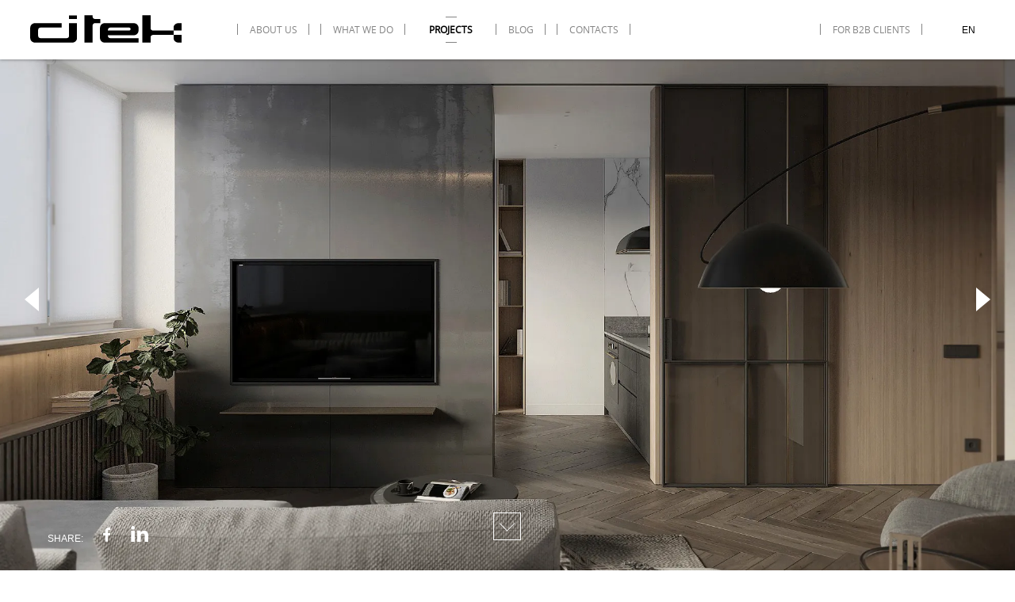

--- FILE ---
content_type: text/html; charset=UTF-8
request_url: https://citek.net/en/project/modern-comfort/
body_size: 18054
content:


<!DOCTYPE html>
<html lang="en-US" prefix="og: http://ogp.me/ns#">
<head>
<!-- Facebook Pixel Code -->
<script>
!function(f,b,e,v,n,t,s){if(f.fbq)return;n=f.fbq=function(){n.callMethod?
n.callMethod.apply(n,arguments):n.queue.push(arguments)};if(!f._fbq)f._fbq=n;
n.push=n;n.loaded=!0;n.version='2.0';n.queue=[];t=b.createElement(e);t.async=!0;
t.src=v;s=b.getElementsByTagName(e)[0];s.parentNode.insertBefore(t,s)}(window,
document,'script','https://connect.facebook.net/en_US/fbevents.js');
fbq('init', '1400892686636971'); // Insert your pixel ID here.
fbq('track', 'PageView');
</script>
<noscript><img height="1" width="1" style="display:none"
src="https://www.facebook.com/tr?id=1400892686636971&ev=PageView&noscript=1"
/></noscript>
<!-- DO NOT MODIFY -->
<!-- End Facebook Pixel Code -->
<meta charset="UTF-8">
<meta name="viewport" content="width=device-width, initial-scale=1">
<meta name="HandheldFriendly" content="True">
<meta name="format-detection" content="telephone=no">
<meta name="google-site-verification" content="DJPXiULaZD7jDmcLZ2PC1RVH2yzRyPBh7BflJc2OOAA" />
<link rel="profile" href="http://gmpg.org/xfn/11">
<link rel="pingback" href="https://citek.net/xmlrpc.php">
    <link rel="shortcut icon" href="https://citek.net/wp-content/themes/sitek/img/favicon.ico">
    <style type="text/css">#hellopreloader>p{display:none;}#hellopreloader_preload{display: block;position: fixed;z-index: 999999;top: -20px;left: 0; bottom: 0; width: 100%; background: #fff url(https://citek.net/wp-content/themes/sitek/img/preloader.svg) center center no-repeat;background-size:40px;}</style>
<title>Design project Modern comfort – an example of implementation | CITEK Interior Studio</title>
<meta name='robots' content='max-image-preview:large' />
	<style>img:is([sizes="auto" i], [sizes^="auto," i]) { contain-intrinsic-size: 3000px 1500px }</style>
	
<!-- Social OG (custom per-network) -->
<meta property="og:type" content="article" />
<meta property="og:url" content="https://citek.net/en/project/modern-comfort/" />
<meta property="og:title" content="Modern comfort" />
<meta property="og:image" content="https://citek.net/wp-content/uploads/2021/10/04-1.jpg" />
<meta property="og:image:secure_url" content="https://citek.net/wp-content/uploads/2021/10/04-1.jpg" />
<meta property="og:image:width" content="1980" />
<meta property="og:image:height" content="1167" />
<meta property="og:image:type" content="image/jpeg" />
<meta name="twitter:card" content="summary_large_image" />
<meta name="twitter:title" content="Modern comfort" />
<meta name="twitter:image" content="https://citek.net/wp-content/uploads/2021/10/04-1.jpg" />
<!-- /Social OG (custom per-network) -->

<!-- This site is optimized with the Yoast SEO Premium plugin v3.4.2 - https://yoast.com/wordpress/plugins/seo/ -->
<meta name="description" content="An example of the implementation of the design project Modern comfort: individual approach, current solutions, architecture and interior. To order interior design - contact CITEK."/>
<meta name="robots" content="noodp"/>
<link rel="canonical" href="https://citek.net/en/project/modern-comfort/" />
<meta property="og:locale" content="en_US" />
<meta property="og:type" content="article" />
<meta property="og:title" content="Design project Modern comfort – an example of implementation | CITEK Interior Studio" />
<meta property="og:description" content="An example of the implementation of the design project Modern comfort: individual approach, current solutions, architecture and interior. To order interior design - contact CITEK." />
<meta property="og:url" content="https://citek.net/en/project/modern-comfort/" />
<meta property="og:site_name" content="Сitek" />
<meta property="article:publisher" content="https://www.facebook.com/CitekStudio/" />
<meta name="twitter:card" content="summary" />
<meta name="twitter:description" content="An example of the implementation of the design project Modern comfort: individual approach, current solutions, architecture and interior. To order interior design - contact CITEK." />
<meta name="twitter:title" content="Design project Modern comfort – an example of implementation | CITEK Interior Studio" />
<meta property="DC.date.issued" content="2021-10-26T14:17:34+00:00" />
<!-- / Yoast SEO Premium plugin. -->

<link rel='dns-prefetch' href='//cdn.jsdelivr.net' />
<link rel="alternate" type="application/rss+xml" title="Сitek &raquo; Feed" href="https://citek.net/en/feed/" />
<script type="text/javascript">
/* <![CDATA[ */
window._wpemojiSettings = {"baseUrl":"https:\/\/s.w.org\/images\/core\/emoji\/16.0.1\/72x72\/","ext":".png","svgUrl":"https:\/\/s.w.org\/images\/core\/emoji\/16.0.1\/svg\/","svgExt":".svg","source":{"concatemoji":"https:\/\/citek.net\/wp-includes\/js\/wp-emoji-release.min.js?ver=6.8.3"}};
/*! This file is auto-generated */
!function(s,n){var o,i,e;function c(e){try{var t={supportTests:e,timestamp:(new Date).valueOf()};sessionStorage.setItem(o,JSON.stringify(t))}catch(e){}}function p(e,t,n){e.clearRect(0,0,e.canvas.width,e.canvas.height),e.fillText(t,0,0);var t=new Uint32Array(e.getImageData(0,0,e.canvas.width,e.canvas.height).data),a=(e.clearRect(0,0,e.canvas.width,e.canvas.height),e.fillText(n,0,0),new Uint32Array(e.getImageData(0,0,e.canvas.width,e.canvas.height).data));return t.every(function(e,t){return e===a[t]})}function u(e,t){e.clearRect(0,0,e.canvas.width,e.canvas.height),e.fillText(t,0,0);for(var n=e.getImageData(16,16,1,1),a=0;a<n.data.length;a++)if(0!==n.data[a])return!1;return!0}function f(e,t,n,a){switch(t){case"flag":return n(e,"\ud83c\udff3\ufe0f\u200d\u26a7\ufe0f","\ud83c\udff3\ufe0f\u200b\u26a7\ufe0f")?!1:!n(e,"\ud83c\udde8\ud83c\uddf6","\ud83c\udde8\u200b\ud83c\uddf6")&&!n(e,"\ud83c\udff4\udb40\udc67\udb40\udc62\udb40\udc65\udb40\udc6e\udb40\udc67\udb40\udc7f","\ud83c\udff4\u200b\udb40\udc67\u200b\udb40\udc62\u200b\udb40\udc65\u200b\udb40\udc6e\u200b\udb40\udc67\u200b\udb40\udc7f");case"emoji":return!a(e,"\ud83e\udedf")}return!1}function g(e,t,n,a){var r="undefined"!=typeof WorkerGlobalScope&&self instanceof WorkerGlobalScope?new OffscreenCanvas(300,150):s.createElement("canvas"),o=r.getContext("2d",{willReadFrequently:!0}),i=(o.textBaseline="top",o.font="600 32px Arial",{});return e.forEach(function(e){i[e]=t(o,e,n,a)}),i}function t(e){var t=s.createElement("script");t.src=e,t.defer=!0,s.head.appendChild(t)}"undefined"!=typeof Promise&&(o="wpEmojiSettingsSupports",i=["flag","emoji"],n.supports={everything:!0,everythingExceptFlag:!0},e=new Promise(function(e){s.addEventListener("DOMContentLoaded",e,{once:!0})}),new Promise(function(t){var n=function(){try{var e=JSON.parse(sessionStorage.getItem(o));if("object"==typeof e&&"number"==typeof e.timestamp&&(new Date).valueOf()<e.timestamp+604800&&"object"==typeof e.supportTests)return e.supportTests}catch(e){}return null}();if(!n){if("undefined"!=typeof Worker&&"undefined"!=typeof OffscreenCanvas&&"undefined"!=typeof URL&&URL.createObjectURL&&"undefined"!=typeof Blob)try{var e="postMessage("+g.toString()+"("+[JSON.stringify(i),f.toString(),p.toString(),u.toString()].join(",")+"));",a=new Blob([e],{type:"text/javascript"}),r=new Worker(URL.createObjectURL(a),{name:"wpTestEmojiSupports"});return void(r.onmessage=function(e){c(n=e.data),r.terminate(),t(n)})}catch(e){}c(n=g(i,f,p,u))}t(n)}).then(function(e){for(var t in e)n.supports[t]=e[t],n.supports.everything=n.supports.everything&&n.supports[t],"flag"!==t&&(n.supports.everythingExceptFlag=n.supports.everythingExceptFlag&&n.supports[t]);n.supports.everythingExceptFlag=n.supports.everythingExceptFlag&&!n.supports.flag,n.DOMReady=!1,n.readyCallback=function(){n.DOMReady=!0}}).then(function(){return e}).then(function(){var e;n.supports.everything||(n.readyCallback(),(e=n.source||{}).concatemoji?t(e.concatemoji):e.wpemoji&&e.twemoji&&(t(e.twemoji),t(e.wpemoji)))}))}((window,document),window._wpemojiSettings);
/* ]]> */
</script>
<style id='wp-emoji-styles-inline-css' type='text/css'>

	img.wp-smiley, img.emoji {
		display: inline !important;
		border: none !important;
		box-shadow: none !important;
		height: 1em !important;
		width: 1em !important;
		margin: 0 0.07em !important;
		vertical-align: -0.1em !important;
		background: none !important;
		padding: 0 !important;
	}
</style>
<link rel='stylesheet' id='wp-block-library-css' href='https://citek.net/wp-includes/css/dist/block-library/style.min.css?ver=6.8.3' type='text/css' media='all' />
<style id='classic-theme-styles-inline-css' type='text/css'>
/*! This file is auto-generated */
.wp-block-button__link{color:#fff;background-color:#32373c;border-radius:9999px;box-shadow:none;text-decoration:none;padding:calc(.667em + 2px) calc(1.333em + 2px);font-size:1.125em}.wp-block-file__button{background:#32373c;color:#fff;text-decoration:none}
</style>
<style id='global-styles-inline-css' type='text/css'>
:root{--wp--preset--aspect-ratio--square: 1;--wp--preset--aspect-ratio--4-3: 4/3;--wp--preset--aspect-ratio--3-4: 3/4;--wp--preset--aspect-ratio--3-2: 3/2;--wp--preset--aspect-ratio--2-3: 2/3;--wp--preset--aspect-ratio--16-9: 16/9;--wp--preset--aspect-ratio--9-16: 9/16;--wp--preset--color--black: #000000;--wp--preset--color--cyan-bluish-gray: #abb8c3;--wp--preset--color--white: #ffffff;--wp--preset--color--pale-pink: #f78da7;--wp--preset--color--vivid-red: #cf2e2e;--wp--preset--color--luminous-vivid-orange: #ff6900;--wp--preset--color--luminous-vivid-amber: #fcb900;--wp--preset--color--light-green-cyan: #7bdcb5;--wp--preset--color--vivid-green-cyan: #00d084;--wp--preset--color--pale-cyan-blue: #8ed1fc;--wp--preset--color--vivid-cyan-blue: #0693e3;--wp--preset--color--vivid-purple: #9b51e0;--wp--preset--gradient--vivid-cyan-blue-to-vivid-purple: linear-gradient(135deg,rgba(6,147,227,1) 0%,rgb(155,81,224) 100%);--wp--preset--gradient--light-green-cyan-to-vivid-green-cyan: linear-gradient(135deg,rgb(122,220,180) 0%,rgb(0,208,130) 100%);--wp--preset--gradient--luminous-vivid-amber-to-luminous-vivid-orange: linear-gradient(135deg,rgba(252,185,0,1) 0%,rgba(255,105,0,1) 100%);--wp--preset--gradient--luminous-vivid-orange-to-vivid-red: linear-gradient(135deg,rgba(255,105,0,1) 0%,rgb(207,46,46) 100%);--wp--preset--gradient--very-light-gray-to-cyan-bluish-gray: linear-gradient(135deg,rgb(238,238,238) 0%,rgb(169,184,195) 100%);--wp--preset--gradient--cool-to-warm-spectrum: linear-gradient(135deg,rgb(74,234,220) 0%,rgb(151,120,209) 20%,rgb(207,42,186) 40%,rgb(238,44,130) 60%,rgb(251,105,98) 80%,rgb(254,248,76) 100%);--wp--preset--gradient--blush-light-purple: linear-gradient(135deg,rgb(255,206,236) 0%,rgb(152,150,240) 100%);--wp--preset--gradient--blush-bordeaux: linear-gradient(135deg,rgb(254,205,165) 0%,rgb(254,45,45) 50%,rgb(107,0,62) 100%);--wp--preset--gradient--luminous-dusk: linear-gradient(135deg,rgb(255,203,112) 0%,rgb(199,81,192) 50%,rgb(65,88,208) 100%);--wp--preset--gradient--pale-ocean: linear-gradient(135deg,rgb(255,245,203) 0%,rgb(182,227,212) 50%,rgb(51,167,181) 100%);--wp--preset--gradient--electric-grass: linear-gradient(135deg,rgb(202,248,128) 0%,rgb(113,206,126) 100%);--wp--preset--gradient--midnight: linear-gradient(135deg,rgb(2,3,129) 0%,rgb(40,116,252) 100%);--wp--preset--font-size--small: 13px;--wp--preset--font-size--medium: 20px;--wp--preset--font-size--large: 36px;--wp--preset--font-size--x-large: 42px;--wp--preset--spacing--20: 0.44rem;--wp--preset--spacing--30: 0.67rem;--wp--preset--spacing--40: 1rem;--wp--preset--spacing--50: 1.5rem;--wp--preset--spacing--60: 2.25rem;--wp--preset--spacing--70: 3.38rem;--wp--preset--spacing--80: 5.06rem;--wp--preset--shadow--natural: 6px 6px 9px rgba(0, 0, 0, 0.2);--wp--preset--shadow--deep: 12px 12px 50px rgba(0, 0, 0, 0.4);--wp--preset--shadow--sharp: 6px 6px 0px rgba(0, 0, 0, 0.2);--wp--preset--shadow--outlined: 6px 6px 0px -3px rgba(255, 255, 255, 1), 6px 6px rgba(0, 0, 0, 1);--wp--preset--shadow--crisp: 6px 6px 0px rgba(0, 0, 0, 1);}:where(.is-layout-flex){gap: 0.5em;}:where(.is-layout-grid){gap: 0.5em;}body .is-layout-flex{display: flex;}.is-layout-flex{flex-wrap: wrap;align-items: center;}.is-layout-flex > :is(*, div){margin: 0;}body .is-layout-grid{display: grid;}.is-layout-grid > :is(*, div){margin: 0;}:where(.wp-block-columns.is-layout-flex){gap: 2em;}:where(.wp-block-columns.is-layout-grid){gap: 2em;}:where(.wp-block-post-template.is-layout-flex){gap: 1.25em;}:where(.wp-block-post-template.is-layout-grid){gap: 1.25em;}.has-black-color{color: var(--wp--preset--color--black) !important;}.has-cyan-bluish-gray-color{color: var(--wp--preset--color--cyan-bluish-gray) !important;}.has-white-color{color: var(--wp--preset--color--white) !important;}.has-pale-pink-color{color: var(--wp--preset--color--pale-pink) !important;}.has-vivid-red-color{color: var(--wp--preset--color--vivid-red) !important;}.has-luminous-vivid-orange-color{color: var(--wp--preset--color--luminous-vivid-orange) !important;}.has-luminous-vivid-amber-color{color: var(--wp--preset--color--luminous-vivid-amber) !important;}.has-light-green-cyan-color{color: var(--wp--preset--color--light-green-cyan) !important;}.has-vivid-green-cyan-color{color: var(--wp--preset--color--vivid-green-cyan) !important;}.has-pale-cyan-blue-color{color: var(--wp--preset--color--pale-cyan-blue) !important;}.has-vivid-cyan-blue-color{color: var(--wp--preset--color--vivid-cyan-blue) !important;}.has-vivid-purple-color{color: var(--wp--preset--color--vivid-purple) !important;}.has-black-background-color{background-color: var(--wp--preset--color--black) !important;}.has-cyan-bluish-gray-background-color{background-color: var(--wp--preset--color--cyan-bluish-gray) !important;}.has-white-background-color{background-color: var(--wp--preset--color--white) !important;}.has-pale-pink-background-color{background-color: var(--wp--preset--color--pale-pink) !important;}.has-vivid-red-background-color{background-color: var(--wp--preset--color--vivid-red) !important;}.has-luminous-vivid-orange-background-color{background-color: var(--wp--preset--color--luminous-vivid-orange) !important;}.has-luminous-vivid-amber-background-color{background-color: var(--wp--preset--color--luminous-vivid-amber) !important;}.has-light-green-cyan-background-color{background-color: var(--wp--preset--color--light-green-cyan) !important;}.has-vivid-green-cyan-background-color{background-color: var(--wp--preset--color--vivid-green-cyan) !important;}.has-pale-cyan-blue-background-color{background-color: var(--wp--preset--color--pale-cyan-blue) !important;}.has-vivid-cyan-blue-background-color{background-color: var(--wp--preset--color--vivid-cyan-blue) !important;}.has-vivid-purple-background-color{background-color: var(--wp--preset--color--vivid-purple) !important;}.has-black-border-color{border-color: var(--wp--preset--color--black) !important;}.has-cyan-bluish-gray-border-color{border-color: var(--wp--preset--color--cyan-bluish-gray) !important;}.has-white-border-color{border-color: var(--wp--preset--color--white) !important;}.has-pale-pink-border-color{border-color: var(--wp--preset--color--pale-pink) !important;}.has-vivid-red-border-color{border-color: var(--wp--preset--color--vivid-red) !important;}.has-luminous-vivid-orange-border-color{border-color: var(--wp--preset--color--luminous-vivid-orange) !important;}.has-luminous-vivid-amber-border-color{border-color: var(--wp--preset--color--luminous-vivid-amber) !important;}.has-light-green-cyan-border-color{border-color: var(--wp--preset--color--light-green-cyan) !important;}.has-vivid-green-cyan-border-color{border-color: var(--wp--preset--color--vivid-green-cyan) !important;}.has-pale-cyan-blue-border-color{border-color: var(--wp--preset--color--pale-cyan-blue) !important;}.has-vivid-cyan-blue-border-color{border-color: var(--wp--preset--color--vivid-cyan-blue) !important;}.has-vivid-purple-border-color{border-color: var(--wp--preset--color--vivid-purple) !important;}.has-vivid-cyan-blue-to-vivid-purple-gradient-background{background: var(--wp--preset--gradient--vivid-cyan-blue-to-vivid-purple) !important;}.has-light-green-cyan-to-vivid-green-cyan-gradient-background{background: var(--wp--preset--gradient--light-green-cyan-to-vivid-green-cyan) !important;}.has-luminous-vivid-amber-to-luminous-vivid-orange-gradient-background{background: var(--wp--preset--gradient--luminous-vivid-amber-to-luminous-vivid-orange) !important;}.has-luminous-vivid-orange-to-vivid-red-gradient-background{background: var(--wp--preset--gradient--luminous-vivid-orange-to-vivid-red) !important;}.has-very-light-gray-to-cyan-bluish-gray-gradient-background{background: var(--wp--preset--gradient--very-light-gray-to-cyan-bluish-gray) !important;}.has-cool-to-warm-spectrum-gradient-background{background: var(--wp--preset--gradient--cool-to-warm-spectrum) !important;}.has-blush-light-purple-gradient-background{background: var(--wp--preset--gradient--blush-light-purple) !important;}.has-blush-bordeaux-gradient-background{background: var(--wp--preset--gradient--blush-bordeaux) !important;}.has-luminous-dusk-gradient-background{background: var(--wp--preset--gradient--luminous-dusk) !important;}.has-pale-ocean-gradient-background{background: var(--wp--preset--gradient--pale-ocean) !important;}.has-electric-grass-gradient-background{background: var(--wp--preset--gradient--electric-grass) !important;}.has-midnight-gradient-background{background: var(--wp--preset--gradient--midnight) !important;}.has-small-font-size{font-size: var(--wp--preset--font-size--small) !important;}.has-medium-font-size{font-size: var(--wp--preset--font-size--medium) !important;}.has-large-font-size{font-size: var(--wp--preset--font-size--large) !important;}.has-x-large-font-size{font-size: var(--wp--preset--font-size--x-large) !important;}
:where(.wp-block-post-template.is-layout-flex){gap: 1.25em;}:where(.wp-block-post-template.is-layout-grid){gap: 1.25em;}
:where(.wp-block-columns.is-layout-flex){gap: 2em;}:where(.wp-block-columns.is-layout-grid){gap: 2em;}
:root :where(.wp-block-pullquote){font-size: 1.5em;line-height: 1.6;}
</style>
<link rel='stylesheet' id='contact-form-7-css' href='https://citek.net/wp-content/plugins/contact-form-7/includes/css/styles.css?ver=6.1.1' type='text/css' media='all' />
<link rel='stylesheet' id='sitek-style-css' href='https://citek.net/wp-content/themes/sitek/style.css?ver=6.8.3' type='text/css' media='all' />
<link rel='stylesheet' id='slick-css-css' href='https://citek.net/wp-content/themes/sitek/slick/slick.css?ver=6.8.3' type='text/css' media='all' />
<link rel='stylesheet' id='default-css' href='https://citek.net/wp-content/themes/sitek/css/style-default.min.css?ver=6.8.3' type='text/css' media='all' />
<link rel='stylesheet' id='default2-css' href='https://citek.net/wp-content/themes/sitek/css/style.min.css?ver=1.1.30' type='text/css' media='all' />
<link rel='stylesheet' id='style-services-css' href='https://citek.net/wp-content/themes/sitek/css/style-services.css?ver=10.1.29' type='text/css' media='all' />
<link rel='stylesheet' id='fancystyle-css' href='https://citek.net/wp-content/themes/sitek/js/fancy/source/jquery.fancybox.css?ver=6.8.3' type='text/css' media='all' />
<script type="text/javascript" src="https://citek.net/wp-includes/js/jquery/jquery.min.js?ver=3.7.1" id="jquery-core-js"></script>
<script type="text/javascript" src="https://citek.net/wp-includes/js/jquery/jquery-migrate.min.js?ver=3.4.1" id="jquery-migrate-js"></script>
<script type="text/javascript" src="https://citek.net/wp-content/themes/sitek/js/jquery-2.2.2.min.js?ver=6.8.3" id="newscript0-js"></script>
<link rel="https://api.w.org/" href="https://citek.net/en/wp-json/" /><link rel="EditURI" type="application/rsd+xml" title="RSD" href="https://citek.net/xmlrpc.php?rsd" />
<meta name="generator" content="WordPress 6.8.3" />
<link rel='shortlink' href='https://citek.net/en/?p=1639' />
<link rel="alternate" title="oEmbed (JSON)" type="application/json+oembed" href="https://citek.net/en/wp-json/oembed/1.0/embed?url=https%3A%2F%2Fcitek.net%2Fen%2Fproject%2Fmodern-comfort%2F" />
<link rel="alternate" title="oEmbed (XML)" type="text/xml+oembed" href="https://citek.net/en/wp-json/oembed/1.0/embed?url=https%3A%2F%2Fcitek.net%2Fen%2Fproject%2Fmodern-comfort%2F&#038;format=xml" />
<style>
.qtranxs_flag_ru {background-image: url(http://citek.ua/wp-content/plugins/qtranslate-x/flags/ru.png); background-repeat: no-repeat;}
.qtranxs_flag_en {background-image: url(http://citek.ua/wp-content/plugins/qtranslate-x/flags/gb.png); background-repeat: no-repeat;}
.qtranxs_flag_ua {background-image: url(http://citek.ua/wp-content/plugins/qtranslate-x/flags/ua.png); background-repeat: no-repeat;}
</style>
<link hreflang="en" href="https://citek.net/en/project/modern-comfort/" rel="alternate" />
<link hreflang="ua" href="https://citek.net/project/modern-comfort/" rel="alternate" />
<link hreflang="x-default" href="https://citek.net/project/modern-comfort/" rel="alternate" />
<meta name="generator" content="qTranslate-XT 3.11.4" />
		<style type="text/css" id="wp-custom-css">
			#new-page .video_visible #first_video video {
    width: 100vw;
    height: 100vh;
    object-fit: cover;
    object-position: center;
    display: inline-block!important;
}
.one-col-info {
    margin: 0 100px;
    display: flex;
    flex-direction: column;
    padding: 100px 0;
}
.one-col-info.new-section {
	padding: 240px 0;
}
@media (max-width: 768px) {
    .new-section {
        padding: 60px 0;
    }
}
@media (max-width: 768px) {
.one-col-info.new-section {
        margin: 0 16px;
        padding: 60px 0;
    }
}
.one-col-info.new-section h3{
    text-transform: uppercase;
    font-family: open_sansbold !important;
    font-weight: 700 !important;
    font-size: 25px;
    text-align: justify;
    margin-bottom: 30px;
}
.one-col-info.new-section .desc-block-about{
    text-align: justify;
    font-size: 21px;
}
.one-col-info.new-section .slogan-block-about{
    text-align: justify;
    font-size: 25px;
    text-transform: uppercase;
    margin-top: 10px;
}
@media (max-width: 768px) {
    .one-col-info.new-section .slogan-block-about{
        font-size: 20px;
    }
}
@media(min-width:1300px) and (max-width:1405px) {
    .menuprim li {
        margin-right: 15px !IMPORTANT;
    }
}
@media(min-width:991px) and (max-width:1024px) {
    .custom-lang {
        margin-top: 27px;
    }
}
@media(min-width:1025px) {
    .menuprim {
        display: block!important;
    }
}
.inquiry-form {
    overflow: hidden;
}
.archive .catalog-objects-block .grid{
    display: flex;
    flex-wrap: wrap;
}
@media(max-width:850px) {
    .catalog .grid .item-bottom-box .item-price {
        font-size: 21px;
    }
}
@media(max-width:640px) {
    .catalog .grid .item-bottom-box .item-price {
        font-size: 23px;
    }
}
.hidden-title {
    display: none!important;
}
.home #new-page .comtent .desc-block .desc-block__elem {
	line-height: 1.7;
	font-size: 12pt;
	font-family: verdana, geneva, sans-serif;
	text-align: justify;
}		</style>
		<script defer src="https://citek.net/wp-content/themes/sitek/js/share.js"></script>
<script>
  (function(i,s,o,g,r,a,m){i['GoogleAnalyticsObject']=r;i[r]=i[r]||function(){
  (i[r].q=i[r].q||[]).push(arguments)},i[r].l=1*new Date();a=s.createElement(o),
  m=s.getElementsByTagName(o)[0];a.async=1;a.src=g;m.parentNode.insertBefore(a,m)
  })(window,document,'script','https://www.google-analytics.com/analytics.js','ga');

  ga('create', 'UA-96146712-1', 'auto');
  ga('send', 'pageview');

</script>
<script async defer data-pin-hover="true" data-pin-lang="ru" data-pin-save="true" data-pin-custom="true" src="//assets.pinterest.com/js/pinit.js"></script>
<link rel="stylesheet" href="https://citek.net/wp-content/themes/sitek/styleNEW.css" type="text/css" media="all">
    <link rel="stylesheet" href="https://citek.net/wp-content/themes/sitek/css/interiors.css" type="text/css" media="all">
<link rel="stylesheet" href="https://citek.net/wp-content/themes/sitek/css/animate.min.css">

<script src="https://citek.net/wp-content/themes/sitek/cookie.js"></script>
<link rel="stylesheet" href="https://pro.fontawesome.com/releases/v5.10.0/css/all.css" integrity="sha384-AYmEC3Yw5cVb3ZcuHtOA93w35dYTsvhLPVnYs9eStHfGJvOvKxVfELGroGkvsg+p" crossorigin="anonymous"/>
<meta property='og:url' content=''/>
<meta property="og:image" content="https://citek.net/wp-content/uploads/2021/10/04-1.jpg" />
    <!--<meta property="og:image" content="//citek.net/wp-content/uploads/2024/12/View01-2-e1734011403977.jpg" /> -->
<meta property="og:image:secure_url" content="https://citek.net/wp-content/uploads/2021/10/04-1.jpg" />
<meta property="og:image:type" content="image/jpeg" />
<meta property="og:image:alt" content="" />
<meta property='og:description' content='Modern comfort'/>
<meta name='description' content='Modern comfort'/>
</head>
 
<body class="wp-singular project-template-default single single-project postid-1639 wp-theme-sitek" >

<img src="https://citek.net/citek.png" style="display:none">
<div id="hellopreloader"><div id="hellopreloader_preload"></div></div>
<script type="text/javascript">
        //$("body").css("overflow","hidden");
        $('body').bind('touchmove', function(e){e.preventDefault()});
        $('body').bind('mousewheel', function(e){e.preventDefault()});
        var hellopreloader = document.getElementById("hellopreloader_preload");
        function fadeOutnojquery(el){
            el.style.opacity = 1;
            var interhellopreloader = setInterval(function(){
                el.style.opacity = el.style.opacity - 0.05;
                    if (el.style.opacity <=0.05){ 
                        clearInterval(interhellopreloader);
                        hellopreloader.style.display = "none";
                    }
                },16);
        }
		
		
        window.onload = function(){
            setTimeout(function(){
                fadeOutnojquery(hellopreloader);
                $('body').unbind('touchmove');
                $('body').unbind('mousewheel');
                //$("body").css("overflow","auto");
            },1000);
        };

			setTimeout(function(){
                fadeOutnojquery(hellopreloader);
                $('body').unbind('touchmove');
                $('body').unbind('mousewheel');
            },2000);
	
         function preloader_hidden() {
            document.getElementById("hellopreloader_preload").style.display = 'none';
            $('body').unbind('touchmove');
            $('body').unbind('mousewheel');
        }
        if( /iPad|iPod/i.test(navigator.userAgent) ) {
            setTimeout(preloader_hidden, 12000);
        }
</script>


<div id="up"></div>
<div id="new-page" class="hfeed site">

<div class="wrapper">
    <nav class="navbar navbar-default navbar-fixed-top headertop" role="navigation" id="headertr">
        <div class="container-fluid">
            <!-- Brand and toggle get grouped for better mobile display -->
            <div class="navbar-header">
                <!-- <button type="button" class="navbar-toggle" data-toggle="collapse" data-target="#bs-example-navbar-collapse-1"> -->
                <button type="button" class="navbar-toggle">
                    <span class="sr-only">Toggle navigation</span>
                    <span class="icon-bar"></span>
                    <span class="icon-bar"></span>
                    <span class="icon-bar"></span>
                </button>
                <a class="navbar-brand" href="https://citek.net/en">
                    <div class="headerlogo__descrbox clearfix">
                        <img class="headerlogo__img" src="https://citek.net/wp-content/themes/sitek/img/logo.svg" alt="">
                    </div>
                </a>
                <ul class="custom-lang formob">
                    <li id="custom-en" class="active"><a href="#">EN</a></li>
                    <li id="custom-ua" ><a href="#">UA</a></li>
                </ul>
            </div>
<div id="rightheader">
<div class="row">	
<div class="col-md-8 col-xl-8 menuprimPar">
<div class="menuprim">            
<div class="menu-menyu-1-container"><ul id="menu-menyu-1" class="nav navbar-nav"><li id="menu-item-2662" class="menu-item menu-item-type-post_type menu-item-object-page menu-item-2662"><a href="https://citek.net/en/aboutus/">About us</a></li>
<li id="menu-item-3020" class="menu-item menu-item-type-post_type menu-item-object-page menu-item-3020"><a href="https://citek.net/en/citek-services/">What we do</a></li>
<li id="menu-item-19" class="menu-item menu-item-type-post_type menu-item-object-page menu-item-19 active"><a href="https://citek.net/en/projects/">Projects</a></li>
<li id="menu-item-2011" class="menu-item menu-item-type-post_type menu-item-object-page menu-item-2011"><a href="https://citek.net/en/blog/">Blog</a></li>
<li id="menu-item-16" class="menu-item menu-item-type-post_type menu-item-object-page menu-item-16"><a href="https://citek.net/en/contacts/">Contacts</a></li>
<li id="menu-item-3170" class="forb2b menu-item menu-item-type-post_type menu-item-object-page menu-item-3170"><a href="https://citek.net/en/b2b-clients/">For B2B clients</a></li>
<li id="menu-item-1994" class="qtranxs-lang-menu qtranxs-lang-menu-en menu-item menu-item-type-custom menu-item-object-custom current-menu-parent menu-item-has-children menu-item-1994 dropdown"><a href="#" data-toggle="dropdown" class="dropdown-toggle" aria-haspopup="true"><span class="glyphicon English"></span>&nbsp;<button class="abutdiv btn btn-primary" type="button" data-toggle="modal" data-target="#exampleModalCenter">Надіслати запит</button>:&nbsp;<img class="qtranxs-flag" src="https://citek.net/wp-content/plugins/qtranslate-xt-master/flags/gb.png" alt="English" /> <span class="caret"></span></a>
<ul role="menu" class=" dropdown-menu">
	<li id="menu-item-3171" class="qtranxs-lang-menu-item qtranxs-lang-menu-item-en menu-item menu-item-type-custom menu-item-object-custom current-menu-item menu-item-3171 active"><a href="https://citek.net/en/project/modern-comfort/"><span class="glyphicon English"></span>&nbsp;<img class="qtranxs-flag" src="https://citek.net/wp-content/plugins/qtranslate-xt-master/flags/gb.png" alt="English" />&nbsp;English</a></li>
	<li id="menu-item-3172" class="qtranxs-lang-menu-item qtranxs-lang-menu-item-ua menu-item menu-item-type-custom menu-item-object-custom menu-item-3172"><a href="https://citek.net/ua/project/modern-comfort/"><span class="glyphicon Українська"></span>&nbsp;<img class="qtranxs-flag" src="https://citek.net/wp-content/plugins/qtranslate-xt-master/flags/ua.png" alt="Українська" />&nbsp;Українська</a></li>
</ul>
</li>
</ul></div></div>	
</div>	
<div class="col-md-4 col-xl-4 menumovPar">		
            
<div class="col-md-4 col-xl-4 near-language-menu">
<div class="near-language-container"><ul id="menu-near-langs" class="nav near-language-nav"><li id="menu-item-3169" class="menu-item menu-item-type-post_type menu-item-object-page menu-item-3169"><a href="https://citek.net/en/b2b-clients/">For B2B clients</a></li>
</ul></div></div>
<div class="col-md-3">

<ul class="custom-lang fordesc">    
<li id="custom-en2" class="active"><a href="#">EN</a></li>    
<li id="custom-ua2" ><a href="#">UA</a></li>
</ul>		
</div>		
<!-- <div class="col-md-5 knopkaheader">
<div class="buttondiv">
<button class="abutdiv btn btn-primary" type="button" data-toggle="modal" data-target="#exampleModalCenter"></button>
</div>		
</div>		 -->
<div class="col-md-4">
<!-- <div class="menushop">


</div>		 -->
</div>	
</div>
</div>
</div>
        </div>
    </nav>

    <style>
        .headerlogo__img.replaced-svg .fil0 {
            fill: initial;
        }

        .navbar-default .navbar-nav>.active>a,
        .custom-lang>li.active a {
            /* font-weight: 700; */
        }

        .custom-lang>li a:hover {
            color: #000;
        }
		#menu-item-1858 {
			display:none !important;
		}
    </style>


<script>
		$(document).ready(function() {
            var custEn = $('#custom-en').children('a'),
                custUa = $('#custom-ua').children('a'),								
				custEn2 = $('#custom-en2').children('a'),              
				custUa2 = $('#custom-ua2').children('a'),
                urlEn = $('.qtranxs-lang-menu .qtranxs-lang-menu-item-en a').attr('href'),
                urlUa = $('.qtranxs-lang-menu .qtranxs-lang-menu-item-ua a').attr('href');

                custEn.attr('href', urlEn);
                custUa.attr('href', urlUa);
				custEn2.attr('href', urlEn);
                custUa2.attr('href', urlUa);
				
                
				jQuery('li#menu-item-1858').hide();
        });
</script>
<script type="text/javascript">
    $(document).ready(function(){
         if( /iPad|iPod/i.test(navigator.userAgent) ) {

            var mySections = $('.onepagescroll'),
                winHeight = $(window).height(),
                winHeightPlus = winHeight,
                menuHeight = $('.navbar-fixed-top').height(),
                liHeight = winHeight - menuHeight,
                liHeightPast = liHeight/2,
                winWidth = $(window).width()-50;

                if ( winHeight < 420 ) {
                    mySections.height(winWidth);
                } else {
                    mySections.height(winHeight);  
                }

             
                $('#all-project').find('.new-project-list').css('padding-top',menuHeight);

                if (winHeight < 420 && winWidth < 735) {
                    $('#all-project').find('.new-project-list li').height(liHeight);    
                } else {
                    $('#all-project').find('.new-project-list li').height(liHeightPast);
                }

         }
    });
</script>


	<!-- <div id="primary" class="content-area no-js"> -->

		<div style="position:static;" class="main">
    <h1 class="hidden-title">Modern comfort</h1>
    <div class="onepagescroll onepagetouch" id="top-section" style="height:100vh;">
												<div class="full-photo full-photo--1 text-center first-full-photo" style="background-image: url('https://citek.net/wp-content/uploads/2021/10/04-1.jpg.webp'); height: 100%;">
							        
            <div class="bg vertical fogging">
                                    <div class="row next-prev-box">   
                        <div class="col-xs-6 text-left new-prev-link">
                            <!-- <a href='#'>Previous <br> Project</a> -->
                            <a href='https://citek.net/en/project/restoran-underwood/'>Previous <br> Project</a>                        </div>
                        <div class="col-xs-6 text-right new-next-link">
                           <!--  <a href='#'>Next <br> Project</a> -->
                            <a href='https://citek.net/en/project/apartment-with-landscape/'>Next <br> Project</a>                        </div>
                    </div>
                
                
                    <div id="share" class="share-block">
                        <p>Share:</p>
                        <ul class="social" data-url="https://citek.net/en/project/modern-comfort" data-title="Modern comfort" data-desc="Creating comfort was the main idea of the project of this apartment. Therefore, planning decisions, the choice of furniture and finishing materials serve this idea. And each room creates an atmosphere of peace and comfort for residents.
">
                            <li>
                                <a class="share-btn-sm__link share-btn-sm__link--1" data-id="fb"></a>
                            </li>
                            <li>
                                <a class="share-btn-sm__link share-btn-sm__link--5" data-id="linkedin"></a>
                            </li>
                        </ul>
                    </div>

                    <a href="#projcet-info" class="scroll-bottom-arrow"></a>
            </div>
        </div>
            </div>

    
      <script>
            var myVideo = document.getElementById("video1");
            var myVideo2 = document.getElementById("video2");

            function playPause() {
                myVideo2.play();
                myVideo.pause();
            }

            function PauseVideo() {
                myVideo2.pause();
                myVideo.play();
            }

            $(document).ready(function () {
                //setInterval(videoHeight, 250);
                $('.play').click(function () {
                    $('#first_video').hide();
                    $('#second_video').css('display','table');
                    $('.navbar-fixed-top').css('display','none');
                    $('#top-video-section').css('display','block');
                });

                $('#second_video').click(function () {
                    $('#first_video').show();
                    $('#second_video').css('display','none');
                    $('.navbar-fixed-top').css('display','block');
                    $('#top-video-section').css('display','none');
                    PauseVideo();
                });
            });
        </script>

    <div class="onepagescroll onepagetouch new-project-about share-black mobitouch" id="projcet-info">
        <div class="new-project-about-box" data-project="1639">
            <div class="row">
                <div class="col-xs-12 col-md-6 col-sm-12 right-container" id="animation-p-b1-1" style="margin-left: 0;">
                    <div class='new-project-about-left-box'>
                        <h4 class="new-project-about-title" id='title-main'>
                            Modern                             <span> comfort</span>
                        </h4>
                        <div class="new-project-author-box">
                            <span class="new-project-author-title">Authors:</span>
                            <span class="new-project-author-pib">
                                Andriy Mohyla<br> Anna Voropaieva 
                            </span><br><br>
							<span class="new-project-author-title">Location:</span>
                            <span class="new-project-author-pib">
                                Cherkasy 
                            </span>
														<br>
							<span class="new-project-author-title">Area:</span>
                            <span class="new-project-author-pib">
                                60 м²
                            </span>
																					<br>
							<span class="new-project-author-title">Term realisation:</span>
                            <span class="new-project-author-pib">
                                2021 
                            </span>
														<!-- <div class="buttondiv buttondivnoh">
								<a class="abutdiv" href="#SendRequest"></a>
							</div> -->
                        </div>
                    </div>
                </div>
               <!-- <div class="col-sm-1 hidden-xs text-center custom-line ">
                </div> -->
                <div class="col-xs-12 col-md-6 col-sm-12 text-left left-container">
                    <div class="desc-block">
                        <div class="desc-block__box">
                            <!--<h3 class="new-project-about-content-title"  id="animation-p-b1-2">
                            	 
                            </h3> -->
                            <div class="new-project-about-content"  id="animation-p-b1-3">
                            	<p>
                                	<p>Creating comfort was the main idea of the project of this apartment. Therefore, planning decisions, the choice of furniture and finishing materials serve this idea. And each room creates an atmosphere of peace and comfort for residents.</p>
 
                                </p>
                            </div>
                        </div>
                    </div>
                </div>
            </div>
        </div>
        <div id="share" class="share-block">
                        <p>Share:</p>
                        <ul class="social" data-url="https://citek.net/en/project/modern-comfort" data-title="Modern comfort" data-desc="Creating comfort was the main idea of the project of this apartment. Therefore, planning decisions, the choice of furniture and finishing materials serve this idea. And each room creates an atmosphere of peace and comfort for residents.
">
                            <li>
                                <a class="share-btn-sm__link share-btn-sm__link--1" data-id="fb"></a>
                            </li>
                            <li>
                                <a class="share-btn-sm__link share-btn-sm__link--5" data-id="linkedin"></a>
                            </li>
                        </ul>
                    </div>

         <style>
				.new-project-about-title#title-main {
					font-size: 70px;
					line-height: 70px;
				}
				.new-project-about-title#title-main span {
					font-size: 50px;
				}
				@media (max-width: 950px) {
    				.new-project-about-title#title-main {
    				font-size: 55px;
					line-height: 55px;
    				}
    				.new-project-about-title#title-main span {
    					font-size: 40px;
    				}
    			}
				
				@media (max-width: 450px) {
    				.new-project-about-title#title-main {
    				    font-size: 35px;
						line-height: 45px;
    				}
    				.new-project-about-title#title-main span {
    					font-size: 25px;
    				}
    			}
		</style>
    </div>
												<div class="onepagescroll onepagetouch mobitouch">
						<div class="full-photo  text-center" style="background-image: url('https://citek.net/wp-content/uploads/2021/10/01-1.jpg'); height: 100%;">
							<div class="bg vertical fogging">
								<img class="mobitouch-photo" src="https://citek.net/wp-content/uploads/2021/10/01-1.jpg.webp" alt="">
								

							</div>
						</div>
						<div id="share" class="share-block">
							<p>Share:</p>
							<ul class="social" data-url="https://citek.net/en/project/modern-comfort" data-title="Modern comfort" data-desc="Creating comfort was the main idea of the project of this apartment. Therefore, planning decisions, the choice of furniture and finishing materials serve this idea. And each room creates an atmosphere of peace and comfort for residents.
">
								<li>
									<a class="share-btn-sm__link share-btn-sm__link--1" data-id="fb"></a>
								</li>
								<li>
									<a class="share-btn-sm__link share-btn-sm__link--5" data-id="linkedin"></a>
								</li>
							</ul>
						</div>
					</div>
									<div class="onepagescroll onepagetouch mobitouch">
						<div class="full-photo  text-center" style="background-image: url('https://citek.net/wp-content/uploads/2021/10/02_1.jpg'); height: 100%;">
							<div class="bg vertical fogging">
								<img class="mobitouch-photo" src="https://citek.net/wp-content/uploads/2021/10/02_1.jpg.webp" alt="">
								

							</div>
						</div>
						<div id="share" class="share-block">
							<p>Share:</p>
							<ul class="social" data-url="https://citek.net/en/project/modern-comfort" data-title="Modern comfort" data-desc="Creating comfort was the main idea of the project of this apartment. Therefore, planning decisions, the choice of furniture and finishing materials serve this idea. And each room creates an atmosphere of peace and comfort for residents.
">
								<li>
									<a class="share-btn-sm__link share-btn-sm__link--1" data-id="fb"></a>
								</li>
								<li>
									<a class="share-btn-sm__link share-btn-sm__link--5" data-id="linkedin"></a>
								</li>
							</ul>
						</div>
					</div>
									<div class="onepagescroll onepagetouch mobitouch">
						<div class="full-photo  text-center" style="background-image: url('https://citek.net/wp-content/uploads/2021/10/03-1.jpg'); height: 100%;">
							<div class="bg vertical fogging">
								<img class="mobitouch-photo" src="https://citek.net/wp-content/uploads/2021/10/03-1.jpg.webp" alt="">
								

							</div>
						</div>
						<div id="share" class="share-block">
							<p>Share:</p>
							<ul class="social" data-url="https://citek.net/en/project/modern-comfort" data-title="Modern comfort" data-desc="Creating comfort was the main idea of the project of this apartment. Therefore, planning decisions, the choice of furniture and finishing materials serve this idea. And each room creates an atmosphere of peace and comfort for residents.
">
								<li>
									<a class="share-btn-sm__link share-btn-sm__link--1" data-id="fb"></a>
								</li>
								<li>
									<a class="share-btn-sm__link share-btn-sm__link--5" data-id="linkedin"></a>
								</li>
							</ul>
						</div>
					</div>
									<div class="onepagescroll onepagetouch mobitouch">
						<div class="full-photo  text-center" style="background-image: url('https://citek.net/wp-content/uploads/2021/10/05-1.jpg'); height: 100%;">
							<div class="bg vertical fogging">
								<img class="mobitouch-photo" src="https://citek.net/wp-content/uploads/2021/10/05-1.jpg.webp" alt="">
								

							</div>
						</div>
						<div id="share" class="share-block">
							<p>Share:</p>
							<ul class="social" data-url="https://citek.net/en/project/modern-comfort" data-title="Modern comfort" data-desc="Creating comfort was the main idea of the project of this apartment. Therefore, planning decisions, the choice of furniture and finishing materials serve this idea. And each room creates an atmosphere of peace and comfort for residents.
">
								<li>
									<a class="share-btn-sm__link share-btn-sm__link--1" data-id="fb"></a>
								</li>
								<li>
									<a class="share-btn-sm__link share-btn-sm__link--5" data-id="linkedin"></a>
								</li>
							</ul>
						</div>
					</div>
									<div class="onepagescroll onepagetouch mobitouch">
						<div class="full-photo  text-center" style="background-image: url('https://citek.net/wp-content/uploads/2021/10/06-1.jpg'); height: 100%;">
							<div class="bg vertical fogging">
								<img class="mobitouch-photo" src="https://citek.net/wp-content/uploads/2021/10/06-1.jpg.webp" alt="">
								

							</div>
						</div>
						<div id="share" class="share-block">
							<p>Share:</p>
							<ul class="social" data-url="https://citek.net/en/project/modern-comfort" data-title="Modern comfort" data-desc="Creating comfort was the main idea of the project of this apartment. Therefore, planning decisions, the choice of furniture and finishing materials serve this idea. And each room creates an atmosphere of peace and comfort for residents.
">
								<li>
									<a class="share-btn-sm__link share-btn-sm__link--1" data-id="fb"></a>
								</li>
								<li>
									<a class="share-btn-sm__link share-btn-sm__link--5" data-id="linkedin"></a>
								</li>
							</ul>
						</div>
					</div>
									<div class="onepagescroll onepagetouch mobitouch">
						<div class="full-photo  text-center" style="background-image: url('https://citek.net/wp-content/uploads/2021/10/07-1.jpg'); height: 100%;">
							<div class="bg vertical fogging">
								<img class="mobitouch-photo" src="https://citek.net/wp-content/uploads/2021/10/07-1.jpg.webp" alt="">
								

							</div>
						</div>
						<div id="share" class="share-block">
							<p>Share:</p>
							<ul class="social" data-url="https://citek.net/en/project/modern-comfort" data-title="Modern comfort" data-desc="Creating comfort was the main idea of the project of this apartment. Therefore, planning decisions, the choice of furniture and finishing materials serve this idea. And each room creates an atmosphere of peace and comfort for residents.
">
								<li>
									<a class="share-btn-sm__link share-btn-sm__link--1" data-id="fb"></a>
								</li>
								<li>
									<a class="share-btn-sm__link share-btn-sm__link--5" data-id="linkedin"></a>
								</li>
							</ul>
						</div>
					</div>
									<div class="onepagescroll onepagetouch mobitouch">
						<div class="full-photo  text-center" style="background-image: url('https://citek.net/wp-content/uploads/2021/10/08.jpg'); height: 100%;">
							<div class="bg vertical fogging">
								<img class="mobitouch-photo" src="https://citek.net/wp-content/uploads/2021/10/08.jpg.webp" alt="">
								

							</div>
						</div>
						<div id="share" class="share-block">
							<p>Share:</p>
							<ul class="social" data-url="https://citek.net/en/project/modern-comfort" data-title="Modern comfort" data-desc="Creating comfort was the main idea of the project of this apartment. Therefore, planning decisions, the choice of furniture and finishing materials serve this idea. And each room creates an atmosphere of peace and comfort for residents.
">
								<li>
									<a class="share-btn-sm__link share-btn-sm__link--1" data-id="fb"></a>
								</li>
								<li>
									<a class="share-btn-sm__link share-btn-sm__link--5" data-id="linkedin"></a>
								</li>
							</ul>
						</div>
					</div>
									<div class="onepagescroll onepagetouch mobitouch">
						<div class="full-photo  text-center" style="background-image: url('https://citek.net/wp-content/uploads/2021/10/09-1.jpg'); height: 100%;">
							<div class="bg vertical fogging">
								<img class="mobitouch-photo" src="https://citek.net/wp-content/uploads/2021/10/09-1.jpg.webp" alt="">
								

							</div>
						</div>
						<div id="share" class="share-block">
							<p>Share:</p>
							<ul class="social" data-url="https://citek.net/en/project/modern-comfort" data-title="Modern comfort" data-desc="Creating comfort was the main idea of the project of this apartment. Therefore, planning decisions, the choice of furniture and finishing materials serve this idea. And each room creates an atmosphere of peace and comfort for residents.
">
								<li>
									<a class="share-btn-sm__link share-btn-sm__link--1" data-id="fb"></a>
								</li>
								<li>
									<a class="share-btn-sm__link share-btn-sm__link--5" data-id="linkedin"></a>
								</li>
							</ul>
						</div>
					</div>
									<div class="onepagescroll onepagetouch mobitouch">
						<div class="full-photo  text-center" style="background-image: url('https://citek.net/wp-content/uploads/2021/10/10-1.jpg'); height: 100%;">
							<div class="bg vertical fogging">
								<img class="mobitouch-photo" src="https://citek.net/wp-content/uploads/2021/10/10-1.jpg.webp" alt="">
								

							</div>
						</div>
						<div id="share" class="share-block">
							<p>Share:</p>
							<ul class="social" data-url="https://citek.net/en/project/modern-comfort" data-title="Modern comfort" data-desc="Creating comfort was the main idea of the project of this apartment. Therefore, planning decisions, the choice of furniture and finishing materials serve this idea. And each room creates an atmosphere of peace and comfort for residents.
">
								<li>
									<a class="share-btn-sm__link share-btn-sm__link--1" data-id="fb"></a>
								</li>
								<li>
									<a class="share-btn-sm__link share-btn-sm__link--5" data-id="linkedin"></a>
								</li>
							</ul>
						</div>
					</div>
									<div class="onepagescroll onepagetouch mobitouch">
						<div class="full-photo  text-center" style="background-image: url('https://citek.net/wp-content/uploads/2021/10/11-1.jpg'); height: 100%;">
							<div class="bg vertical fogging">
								<img class="mobitouch-photo" src="https://citek.net/wp-content/uploads/2021/10/11-1.jpg.webp" alt="">
								

							</div>
						</div>
						<div id="share" class="share-block">
							<p>Share:</p>
							<ul class="social" data-url="https://citek.net/en/project/modern-comfort" data-title="Modern comfort" data-desc="Creating comfort was the main idea of the project of this apartment. Therefore, planning decisions, the choice of furniture and finishing materials serve this idea. And each room creates an atmosphere of peace and comfort for residents.
">
								<li>
									<a class="share-btn-sm__link share-btn-sm__link--1" data-id="fb"></a>
								</li>
								<li>
									<a class="share-btn-sm__link share-btn-sm__link--5" data-id="linkedin"></a>
								</li>
							</ul>
						</div>
					</div>
									<div class="onepagescroll onepagetouch mobitouch">
						<div class="full-photo  text-center" style="background-image: url('https://citek.net/wp-content/uploads/2021/10/12-1.jpg'); height: 100%;">
							<div class="bg vertical fogging">
								<img class="mobitouch-photo" src="https://citek.net/wp-content/uploads/2021/10/12-1.jpg.webp" alt="">
								

							</div>
						</div>
						<div id="share" class="share-block">
							<p>Share:</p>
							<ul class="social" data-url="https://citek.net/en/project/modern-comfort" data-title="Modern comfort" data-desc="Creating comfort was the main idea of the project of this apartment. Therefore, planning decisions, the choice of furniture and finishing materials serve this idea. And each room creates an atmosphere of peace and comfort for residents.
">
								<li>
									<a class="share-btn-sm__link share-btn-sm__link--1" data-id="fb"></a>
								</li>
								<li>
									<a class="share-btn-sm__link share-btn-sm__link--5" data-id="linkedin"></a>
								</li>
							</ul>
						</div>
					</div>
									<div class="onepagescroll onepagetouch mobitouch">
						<div class="full-photo  text-center" style="background-image: url('https://citek.net/wp-content/uploads/2021/10/13.jpg'); height: 100%;">
							<div class="bg vertical fogging">
								<img class="mobitouch-photo" src="https://citek.net/wp-content/uploads/2021/10/13.jpg.webp" alt="">
								

							</div>
						</div>
						<div id="share" class="share-block">
							<p>Share:</p>
							<ul class="social" data-url="https://citek.net/en/project/modern-comfort" data-title="Modern comfort" data-desc="Creating comfort was the main idea of the project of this apartment. Therefore, planning decisions, the choice of furniture and finishing materials serve this idea. And each room creates an atmosphere of peace and comfort for residents.
">
								<li>
									<a class="share-btn-sm__link share-btn-sm__link--1" data-id="fb"></a>
								</li>
								<li>
									<a class="share-btn-sm__link share-btn-sm__link--5" data-id="linkedin"></a>
								</li>
							</ul>
						</div>
					</div>
									<div class="onepagescroll onepagetouch mobitouch">
						<div class="full-photo  text-center" style="background-image: url('https://citek.net/wp-content/uploads/2021/10/14.jpg'); height: 100%;">
							<div class="bg vertical fogging">
								<img class="mobitouch-photo" src="https://citek.net/wp-content/uploads/2021/10/14.jpg.webp" alt="">
								

							</div>
						</div>
						<div id="share" class="share-block">
							<p>Share:</p>
							<ul class="social" data-url="https://citek.net/en/project/modern-comfort" data-title="Modern comfort" data-desc="Creating comfort was the main idea of the project of this apartment. Therefore, planning decisions, the choice of furniture and finishing materials serve this idea. And each room creates an atmosphere of peace and comfort for residents.
">
								<li>
									<a class="share-btn-sm__link share-btn-sm__link--1" data-id="fb"></a>
								</li>
								<li>
									<a class="share-btn-sm__link share-btn-sm__link--5" data-id="linkedin"></a>
								</li>
							</ul>
						</div>
					</div>
									<div class="onepagescroll onepagetouch mobitouch">
						<div class="full-photo  text-center" style="background-image: url('https://citek.net/wp-content/uploads/2021/10/15.jpg'); height: 100%;">
							<div class="bg vertical fogging">
								<img class="mobitouch-photo" src="https://citek.net/wp-content/uploads/2021/10/15.jpg.webp" alt="">
								

							</div>
						</div>
						<div id="share" class="share-block">
							<p>Share:</p>
							<ul class="social" data-url="https://citek.net/en/project/modern-comfort" data-title="Modern comfort" data-desc="Creating comfort was the main idea of the project of this apartment. Therefore, planning decisions, the choice of furniture and finishing materials serve this idea. And each room creates an atmosphere of peace and comfort for residents.
">
								<li>
									<a class="share-btn-sm__link share-btn-sm__link--1" data-id="fb"></a>
								</li>
								<li>
									<a class="share-btn-sm__link share-btn-sm__link--5" data-id="linkedin"></a>
								</li>
							</ul>
						</div>
					</div>
									<div class="onepagescroll onepagetouch mobitouch">
						<div class="full-photo  text-center" style="background-image: url('https://citek.net/wp-content/uploads/2021/10/00-1.jpg'); height: 100%;">
							<div class="bg vertical fogging">
								<img class="mobitouch-photo" src="https://citek.net/wp-content/uploads/2021/10/00-1.jpg.webp" alt="">
								

							</div>
						</div>
						<div id="share" class="share-block">
							<p>Share:</p>
							<ul class="social" data-url="https://citek.net/en/project/modern-comfort" data-title="Modern comfort" data-desc="Creating comfort was the main idea of the project of this apartment. Therefore, planning decisions, the choice of furniture and finishing materials serve this idea. And each room creates an atmosphere of peace and comfort for residents.
">
								<li>
									<a class="share-btn-sm__link share-btn-sm__link--1" data-id="fb"></a>
								</li>
								<li>
									<a class="share-btn-sm__link share-btn-sm__link--5" data-id="linkedin"></a>
								</li>
							</ul>
						</div>
					</div>
							  



	    <!-- <div class="onepagescroll onepagetouch mobitouch form-project footer-margin" id="SendRequest">
        
    </div> -->

    <div class="onepagescroll onepagetouch block-all-project" id="all-project">
        <h3 class="title">More projects</h3>
        			<ul class="new-project-list">
		            <li style="background-image: url('https://citek.net/wp-content/uploads/2016/04/mini.jpg.webp');" data-project-id="164">
                <div class="effect-sarah">
                    <a href="https://citek.net/en/project/servant-eda-lyudi/" class="effect">
                        <h2>
                        	SERVANT 
                    		<span>meal & people</span>
                    	</h2>
                    	<span class='sarah-line'></span>
                        <!-- <p></p> -->
                                                    <p>Cafe design</p>
                                            </a>
                </div>
                <a href="https://citek.net/en/project/servant-eda-lyudi/" class='effect-sarah-link'>View more</a>
            </li>

			            <li style="background-image: url('https://citek.net/wp-content/uploads/2022/06/001.jpg.webp');" data-project-id="2049">
                <div class="effect-sarah">
                    <a href="https://citek.net/en/project/search-wabi-sabi/" class="effect">
                        <h2>
                        	In search 
                    		<span>of Wabi-sabi</span>
                    	</h2>
                    	<span class='sarah-line'></span>
                        <!-- <p></p> -->
                                                    <p>Apartment interior</p>
                                            </a>
                </div>
                <a href="https://citek.net/en/project/search-wabi-sabi/" class='effect-sarah-link'>View more</a>
            </li>

			            <li style="background-image: url('https://citek.net/wp-content/uploads/2023/02/01-1.jpg.webp');" data-project-id="2233">
                <div class="effect-sarah">
                    <a href="https://citek.net/en/project/loft-space/" class="effect">
                        <h2>
                        	FOOD 
                    		<span>WINER'S</span>
                    	</h2>
                    	<span class='sarah-line'></span>
                        <!-- <p></p> -->
                                                    <p>Wine shop with restaurant</p>
                                            </a>
                </div>
                <a href="https://citek.net/en/project/loft-space/" class='effect-sarah-link'>View more</a>
            </li>

			            <li style="background-image: url('https://citek.net/wp-content/uploads/2023/01/View01-1.jpg.webp');" data-project-id="2194">
                <div class="effect-sarah">
                    <a href="https://citek.net/en/project/scope-house/" class="effect">
                        <h2>
                        	Scope 
                    		<span>House</span>
                    	</h2>
                    	<span class='sarah-line'></span>
                        <!-- <p></p> -->
                                                    <p>Architectural project of the house</p>
                                            </a>
                </div>
                <a href="https://citek.net/en/project/scope-house/" class='effect-sarah-link'>View more</a>
            </li>

			            <li style="background-image: url('https://citek.net/wp-content/uploads/2021/10/View14.jpg.webp');" data-project-id="1608">
                <div class="effect-sarah">
                    <a href="https://citek.net/en/project/penthouse/" class="effect">
                        <h2>
                        	Roof 
                    		<span>apartment</span>
                    	</h2>
                    	<span class='sarah-line'></span>
                        <!-- <p></p> -->
                                                    <p>Interior design</p>
                                            </a>
                </div>
                <a href="https://citek.net/en/project/penthouse/" class='effect-sarah-link'>View more</a>
            </li>

			            <li style="background-image: url('https://citek.net/wp-content/uploads/2016/04/800.jpg.webp');" data-project-id="187">
                <div class="effect-sarah">
                    <a href="https://citek.net/en/project/eco-house/" class="effect">
                        <h2>
                        	ECO 
                    		<span>HOUSE</span>
                    	</h2>
                    	<span class='sarah-line'></span>
                        <!-- <p></p> -->
                                                    <p>Interior of the house</p>
                                            </a>
                </div>
                <a href="https://citek.net/en/project/eco-house/" class='effect-sarah-link'>View more</a>
            </li>

						</ul>
		    </div>


</div>






		
	<!-- </div> -->



	<script>
		function new_window(url) {
			width_screen = (screen.width-700)/2;
			height_screen = (screen.height-400)/2;
			params = 'menubar=0, toolbar=0, location=0, directories=0, status=0, scrollbars=0, resizable=0, width=700, height=400, left='+width_screen+', top='+height_screen;
			window.open(url,'newwin', params);
		}
	</script>


</div>
    <!-- <div class="footer-custom onepagetouch" role="contentinfo" style="background-image: url('https://citek.net/wp-content/uploads/2016/09/footer-bg-new.jpg.webp') !important;"> -->
    <div class="footer-custom onepagetouch" role="contentinfo">
        <div class="footer-custom-black-bg">
            <div class="footer-custom-black-bg-wrap">
                                <div class="controwCont">
                    <div class="row controw">
                        <div class="col-md-4">
                            <div class="divtel">
                                <h2>Citek Studio</h2>
                                <h4>Ukraine</h4>
                                <p class="divsocmail"><a href="mailto:citek.ua@gmail.com">citek.ua@gmail.com</a></p>
                                <p><a href="tel:+380934230073">+38 093 423 00 73</a></p>
                            </div>
                            <div class="divsoc">
                                <ul class="social-btn">
                                                                            <li class="social-btn__elem">
                                            <a href="https://www.facebook.com/CitekStudio" target="_blank"><i class="fab fa-facebook-f"></i></a>
                                        </li>
                                                                                                                                                    <li class="social-btn__elem">
                                            <a href="https://www.instagram.com/citekstudio/" target="_blank"><i class="fab fa-instagram"></i></a>
                                        </li>
                                                                                                                                                    <li class="social-btn__elem">
                                            <a href="https://www.linkedin.com/in/andriy-mohyla-citek-studio/" target="_blank"><i class="fab fa-linkedin-in"></i></a>
                                        </li>
                                                                                                                <li class="social-btn__elem">
                                            <a href="https://www.behance.net/Andriy_Mo" target="_blank"><i class="fab fa-behance"></i></a>
                                        </li>
                                                                                                                <li class="social-btn__elem">
                                            <a href="https://www.pinterest.com/AndriyMohyla" target="_blank"><i class="fab fa-pinterest-p"></i></a>
                                        </li>
                                                                    </ul>
                            </div>
                                                    </div>
                        <div class="col-md-4 nav-col">
                                                            <h2>For <span>B2C</span> customers</h2>
                                                                                        <div class="naw-wrap">
                                    <ul id="menu-footer-menu-1" class="footer-nav"><li id="menu-item-3921" class="menu-item menu-item-type-post_type menu-item-object-page menu-item-3921"><a href="https://citek.net/en/arhitektura-privatnih-budinkiv/">Residential architecture</a></li>
<li id="menu-item-3923" class="menu-item menu-item-type-post_type menu-item-object-page menu-item-3923"><a href="https://citek.net/en/storinka-shho-mi-robimo-kontseptsiya/">Interior concept</a></li>
<li id="menu-item-3922" class="menu-item menu-item-type-post_type menu-item-object-page menu-item-3922"><a href="https://citek.net/en/storinka-shho-mi-robimo-audit-ob-yektu/">Interior audit</a></li>
<li id="menu-item-3914" class="menu-item menu-item-type-post_type menu-item-object-page menu-item-3914"><a href="https://citek.net/en/storinka-shho-mi-robimo-dizajn-inter-yeru-budinku/">Home interior design</a></li>
<li id="menu-item-3915" class="menu-item menu-item-type-post_type menu-item-object-page menu-item-3915"><a href="https://citek.net/en/interior-design/">Apartment interior design</a></li>
</ul>                                </div>
                                                    </div>
                        <div class="col-md-4 nav-col">
                                                            <h2>For <span>B2B</span> customers</h2>
                                                                                        <div class="naw-wrap">
                                    <ul id="menu-footer-menu-2" class="footer-nav"><li id="menu-item-3917" class="menu-item menu-item-type-post_type menu-item-object-page menu-item-3917"><a href="https://citek.net/en/storinka-dlya-b2b-kliyentiv-vlasnikam-kafe-restoraniv-bariv/">Restaurant interior design</a></li>
<li id="menu-item-3918" class="menu-item menu-item-type-post_type menu-item-object-page menu-item-3918"><a href="https://citek.net/en/storinka-dlya-b2b-kliyentiv-vlasnikam-shourumiv-rozdribnih-prostoriv/">Showroom interior design</a></li>
<li id="menu-item-3919" class="menu-item menu-item-type-post_type menu-item-object-page menu-item-3919"><a href="https://citek.net/en/storinka-shho-mi-robimo-dizajn-inter-yeru/">Hotel interior design</a></li>
<li id="menu-item-3920" class="menu-item menu-item-type-post_type menu-item-object-page menu-item-3920"><a href="https://citek.net/en/storinka-dlya-b2b-kliyentiv-investoram-u-istorichnu-zabudovu/">Interior design in a historic building</a></li>
</ul>                                </div>
                                                    </div>
                                                    <div class="col-md-12 btn-wrap">
                                <div class="buttondiv">
                                    <a href="https://citek.net/wp-content/uploads/2016/10/1.pdf" class="abutdiv btn btn-primary">DOWNLOAD PRESENTATION PDF (UA/EN)</a>
                                </div>
                            </div>
                                            </div>
                    <!-- <div class="row mkreq">
                        <div class="col-md-12">
                            <div class="buttondiv">
                                <button class="abutdiv btn btn-primary" type="button" data-toggle="modal" data-target="#exampleModalCenter"></button>
                            </div>
                        </div>
                    </div> -->
                </div>

                            </div>
        </div>
        

         <div class="footer-copyright">
             <div class="container-fluid">
                <div class="row">
                    <div class="col-md-6 leftblf">
                        <p>Copyright © 2016-2026 <a href="">Citek design</a>. All rights reserved</p>
                    </div>
                    <div class="col-md-6 rightblf">
                        <p>Made with love by <a href="https://web-site.in.ua/" target="_blank">Web-Site in UA</a> </p>
                    </div>
                </div>
             </div>
        </div>
    </div>



<!-- Modal -->
<div class="modal fade" id="myModal" tabindex="-1" role="dialog" aria-labelledby="myModalLabel">
	<div class="modal-dialog" role="document">
		<div class="modal-content">
			<div class="modal-header">
				<button type="button" class="close" data-dismiss="modal" aria-label="Close"><span aria-hidden="true">&times;</span></button>
			</div>
			<div class="modal-body">
									<p class="wpcf7-contact-form-not-found"><strong>Error:</strong> Contact form not found.</p>							</div>
		</div>
	</div>
</div>

</div><!-- #page -->
<div class="muve-up-btn-block">
        <div class="top-section-btn-wrap">
            <a href="#up" class="bottom-group-btn-2 bottom-group-btn-hover">back to top</a>
        </div>
</div>

<!-- Button trigger modal -->
<button type="button" class="btn btn-primary" data-toggle="modal" data-target="#exampleModalCenter" style="display:none !important;">
  Launch demo modal
</button>

<!-- Modal -->
<div class="modal fade bd-example-modal-lg" id="exampleModalCenter" tabindex="-1" role="dialog" aria-labelledby="exampleModalCenterTitle" aria-hidden="true">
<button type="button" class="close" data-dismiss="modal" aria-label="Close">
          <span aria-hidden="true">+</span>
        </button>
  <div class="modal-dialog modal-dialog-centered modal-lg" role="document">
    <div class="modal-content">
      <div class="modal-body">
<div class="form-project-blok">
            
                            <p class="wpcf7-contact-form-not-found"><strong>Error:</strong> Contact form not found.</p>			            <script>
                    $( document ).ready(function() {
                        $(window).on('load', function() {
                            var siteUrl = '',
                                inputVal = $('.label-hide input');
                                inputVal.val(siteUrl);
                        });
                    });
            </script>

        </div>
      </div>
     
    </div>
  </div>
</div>
<script>
jQuery(document).ready(function(){
	let thscr1 = jQuery(window).scrollTop();
		if(thscr1 >= 1) {
			jQuery('.muve-up-btn-block').removeClass('hidup');
		} else {
			jQuery('.muve-up-btn-block').addClass('hidup');
		}
	jQuery(window).scroll(function(){
		let thscr = jQuery(window).scrollTop();
		let dche = jQuery(document).height();
		let winhe = jQuery(window).height();
		let dche2 = dche - winhe - 100;
		if (thscr >= dche2) {
			jQuery('.muve-up-btn-block').addClass('liftup');
		} else if(thscr >= 1) {
			jQuery('.muve-up-btn-block').removeClass('hidup');
			jQuery('.muve-up-btn-block').removeClass('liftup');
		} else {
			jQuery('.muve-up-btn-block').addClass('hidup');
			jQuery('.muve-up-btn-block').removeClass('liftup');
		}
	});
});

</script>

<style>

    .share-btn-sm__link--5:before {
        content: "\e908";
    }

    [class^="PIN_"] {
        z-index: 1000!important;
    }

    .footer-custom-list>li p {
        color: #fff!important;
    }

    #new-page .social-btn__link,
    #new-page .social-btn__linknew {
        color: #fff!important;
    }
	.footer-custom-black-bg-wrap .nav-col H2{
		font-size: 18px;
	}
    .footer-custom-black-bg-wrap .nav-col span{
        font-weight: 700;
    }
    .footer-custom-black-bg-wrap .nav-col .footer-nav{
        padding: 10px 0px;
        font-size: 18px;
        list-style: none;
    }
    .footer-custom-black-bg-wrap .nav-col .menu-item{
       margin: 10px 0px;
    }
	.footer-custom-black-bg-wrap .btn-wrap {
		margin-top: 180px;
		margin-bottom: 100px;
	}
	@media (max-width: 1200px) {
		.footer-custom-black-bg-wrap .btn-wrap {
			margin-top: 100px;
			margin-bottom: 100px;
		}
    }
    @media (max-width: 1023px) {
		.footer-custom-black-bg-wrap {
			padding-top: 20px; 
		}
    }
	/* @media (max-width: 620px) {
		.footer-custom-black-bg-wrap {
			padding-top: 0px; 
		}
		.footer-custom-black-bg-wrap .btn-wrap {
			margin-top: 0px;
			margin-bottom: 10px;
		}
		.footer-custom-black-bg-wrap .divtel {
		    gap: 5px;
		}
		.footer-custom-black-bg-wrap .nav-col .menu-item{
		   margin: 5px 0px;	 
		}
    } */
</style>



<script>

    $( document ).ready(function() {
        if($(window).width() >992){
            new WOW().init();
        }
    });

    $( document ).ready(function() {
        $('a.mouse[href*="#"]').bind("click", function(e){
            var anchor = $(this);
            $('html, body').stop().animate({
                scrollTop: $(anchor.attr('href')).offset().top
            }, 1000);
            e.preventDefault();
        });
        $('.custom-lang a').on('click', function(){
            location.href = $(this).attr('href');
            return false;
        })
    });
</script>

<script src="https://citek.net/wp-content/themes/sitek/js/backgroundVideo.min.js"></script>
<script>
    // $(window).on('resize',function(){location.reload();});
    $(document).ready(function(){
        // $('.videoscroll, .onepagescroll').height($(window).height());
        // console.log(navigator.userAgent);
     // $(window).on('load resize', function() {
     //    var winHeight = $(window).height(),
     //        winHeightPlus = winHeight+20;
     //        $('.footer-margin').css('margin-bottom', winHeightPlus);  
     // });

     $(window).on('load resize', function() {
        var mySections = $('.onepagescroll'),
            winHeight = $(window).height(),
            winHeightPlus = winHeight,
            menuHeight = $('.navbar-fixed-top').height(),
            liHeight = winHeight - menuHeight,
            pageNot = $('#page-not'),
            page = $('.video_visible'),
            liHeightPast = liHeight/2,
            winWidth = $(window).width()-50;

            if ( winHeight < 420 ) {
                if (page.is(pageNot)) {
                    mySections.height(winHeight); 
                    console.log("mob<420");
                } else {
                    console.log("mob>420");
                    mySections.height(winWidth);
                }
            } else {
                mySections.height(winHeight);  
            }

         
    });
    $(window).on('load orientationchange', function() {
        var menuHeight = $('.navbar-fixed-top').height(),
            winHeight = $(window).height(),
            liHeight = (winHeight-menuHeight),
            liHeightPast = liHeight/2,
            winWidth = $(window).width()-50;

            $('#all-project').find('.new-project-list').css('padding-top',menuHeight);

            if (winHeight < 420 && winWidth < 735) {
                $('#all-project').find('.new-project-list li').height(liHeight);    
            } else {
                $('#all-project').find('.new-project-list li').height(liHeightPast);
            }
            
    });
        if( /Android|webOS|iPhone|iPad|iPod|BlackBerry|IEMobile|Opera Mini|Mobile Safari/i.test(navigator.userAgent) ) {
            
         }else{
        
            }
        // LOGO SVG
        ;(function(){
            jQuery('img.headerlogo__img').each(function(){
                var $img = jQuery(this);
                var imgID = $img.attr('id');
                var imgClass = $img.attr('class');
                var imgURL = $img.attr('src');
                jQuery.get(imgURL, function(data) {

                    // Get the SVG tag, ignore the rest
                    var $svg = jQuery(data).find('svg');

                    // Add replaced image's ID to the new SVG
                    if(typeof imgID !== 'undefined') {
                        $svg = $svg.attr('id', imgID);
                    }
                    // Add replaced image's classes to the new SVG
                    if(typeof imgClass !== 'undefined') {
                        $svg = $svg.attr('class', imgClass+' replaced-svg');
                    }

                    // Remove any invalid XML tags as per http://validator.w3.org
                    $svg = $svg.removeAttr('xmlns:a');

                    // Check if the viewport is set, if the viewport is not set the SVG wont't scale.
                    if(!$svg.attr('viewBox') && $svg.attr('height') && $svg.attr('width')) {
                        $svg.attr('viewBox', '0 0 ' + $svg.attr('height') + ' ' + $svg.attr('width'))
                    }

                    // Replace image with new SVG
                    $img.replaceWith($svg);

                }, 'xml');
            });
        })();
        

        //FOOTER LOGO SVG
        ;(function(){
            jQuery('img.footerlogo__img').each(function(){
                var $img = jQuery(this);
                var imgID = $img.attr('id');
                var imgClass = $img.attr('class');
                var imgURL = $img.attr('src');
                jQuery.get(imgURL, function(data) {

                    // Get the SVG tag, ignore the rest
                    var $svg = jQuery(data).find('svg');

                    // Add replaced image's ID to the new SVG
                    if(typeof imgID !== 'undefined') {
                        $svg = $svg.attr('id', imgID);
                    }
                    // Add replaced image's classes to the new SVG
                    if(typeof imgClass !== 'undefined') {
                        $svg = $svg.attr('class', imgClass+' replaced-svg');
                    }

                    // Remove any invalid XML tags as per http://validator.w3.org
                    $svg = $svg.removeAttr('xmlns:a');

                    // Check if the viewport is set, if the viewport is not set the SVG wont't scale.
                    if(!$svg.attr('viewBox') && $svg.attr('height') && $svg.attr('width')) {
                        $svg.attr('viewBox', '0 0 ' + $svg.attr('height') + ' ' + $svg.attr('width'))
                    }

                    // Replace image with new SVG
                    $img.replaceWith($svg);

                }, 'xml');
            });
        })();

      //VIDEO PARALLAX
    //   if($('#video1').length)  {
    //     $('#video1').backgroundVideo({
    //         parallaxOptions: {
    //             offset: 0,
    //             effect: 3
    //         }
    //     });
    //   }
      $('.navbar-toggle').on('click', function() {
        $('.navbar-collapse').slideToggle('toggle');
      });
      // $('.footer').height($(window).height());jQuery('html[lang="en-US"] li#custom-en').addClass('curlang');jQuery('html[lang="ru"] li#custom-en').addClass('curlang');
    });
$(document).scroll(function() {  if ($(document).scrollTop() <= 75) {	jQuery('#headertr').addClass('headertop');  } else {	jQuery('#headertr').removeClass('headertop');  }});


</script>

<script type="speculationrules">
{"prefetch":[{"source":"document","where":{"and":[{"href_matches":"\/en\/*"},{"not":{"href_matches":["\/wp-*.php","\/wp-admin\/*","\/wp-content\/uploads\/*","\/wp-content\/*","\/wp-content\/plugins\/*","\/wp-content\/themes\/sitek\/*","\/en\/*\\?(.+)"]}},{"not":{"selector_matches":"a[rel~=\"nofollow\"]"}},{"not":{"selector_matches":".no-prefetch, .no-prefetch a"}}]},"eagerness":"conservative"}]}
</script>
<script type="text/javascript" src="https://citek.net/wp-includes/js/dist/hooks.min.js?ver=4d63a3d491d11ffd8ac6" id="wp-hooks-js"></script>
<script type="text/javascript" src="https://citek.net/wp-includes/js/dist/i18n.min.js?ver=5e580eb46a90c2b997e6" id="wp-i18n-js"></script>
<script type="text/javascript" id="wp-i18n-js-after">
/* <![CDATA[ */
wp.i18n.setLocaleData( { 'text direction\u0004ltr': [ 'ltr' ] } );
/* ]]> */
</script>
<script type="text/javascript" src="https://citek.net/wp-content/plugins/contact-form-7/includes/swv/js/index.js?ver=6.1.1" id="swv-js"></script>
<script type="text/javascript" id="contact-form-7-js-before">
/* <![CDATA[ */
var wpcf7 = {
    "api": {
        "root": "https:\/\/citek.net\/en\/wp-json\/",
        "namespace": "contact-form-7\/v1"
    }
};
/* ]]> */
</script>
<script type="text/javascript" src="https://citek.net/wp-content/plugins/contact-form-7/includes/js/index.js?ver=6.1.1" id="contact-form-7-js"></script>
<script type="text/javascript" src="https://citek.net/wp-content/themes/sitek/js/navigation.min.js?ver=20151215" id="sitek-navigation-js"></script>
<script type="text/javascript" src="https://citek.net/wp-content/themes/sitek/js/skip-link-focus-fix.js?ver=20151215" id="sitek-skip-link-focus-fix-js"></script>
<script type="text/javascript" src="https://citek.net/wp-content/themes/sitek/js/bootstrap.min.js?ver=6.8.3" id="bootstrap-js"></script>
<script type="text/javascript" src="https://citek.net/wp-content/themes/sitek/js/main.min.js?ver=1.1.21" id="newscript2-js"></script>
<script type="text/javascript" src="https://citek.net/wp-content/themes/sitek/js/fancy/source/jquery.fancybox.pack.js?ver=1.1.4" id="fancycript2-js"></script>
<script type="text/javascript" src="https://citek.net/wp-content/themes/sitek/js/wow.min.js" id="wow-js"></script>
<script type="text/javascript" src="https://citek.net/wp-content/themes/sitek/js/TweenMax.min.js" id="TweenMax-js"></script>
<script type="text/javascript" src="https://citek.net/wp-content/themes/sitek/js/jquery.scrollmagic.min.js" id="scrollmagic-js"></script>
<script type="text/javascript" src="https://citek.net/wp-includes/js/imagesloaded.min.js?ver=5.0.0" id="imagesloaded-js"></script>
<script type="text/javascript" src="https://citek.net/wp-includes/js/masonry.min.js?ver=4.2.2" id="masonry-js"></script>
<script type="text/javascript" src="https://citek.net/wp-content/themes/sitek/js/oblako.min.js?ver=1.1.35" id="oblako-js"></script>
<script type="text/javascript" src="https://citek.net/wp-content/themes/sitek/js/jquery.nicescroll.min.js" id="nicescroll-js"></script>
<script type="text/javascript" src="https://cdn.jsdelivr.net/npm/slick-carousel@1.8.1/slick/slick.min.js?ver=1.8.1" id="slick-js-js"></script>
<script type="text/javascript" src="https://citek.net/wp-content/themes/sitek/js/services.js" id="services-js-js"></script>
<script type="text/javascript" id="no-right-click-images-admin-js-extra">
/* <![CDATA[ */
var nrci_opts = {"gesture":"1","drag":"1","touch":"1","admin":"1"};
/* ]]> */
</script>
<script type="text/javascript" src="https://citek.net/wp-content/plugins/no-right-click-images-plugin/js/no-right-click-images-frontend.js?ver=4.0" id="no-right-click-images-admin-js"></script>

</body>
</html>




--- FILE ---
content_type: text/css
request_url: https://citek.net/wp-content/themes/sitek/css/style-default.min.css?ver=6.8.3
body_size: 14947
content:
/*! normalize.css v3.0.2 | MIT License | git.io/normalize */
@charset "UTF-8";hr,img,legend{border:0}legend,td,th{padding:0}body,figure{margin:0}ol ol,ol ul,p:last-child,ul ol,ul ul{margin-bottom:0}address,dl,hr{margin-bottom:20px}#top-bar,.cs-top-module,sub,sup{position:relative}#content,button{overflow:visible}#site-nav ul,.comment-list,.cs-chat,.cs-lang-top-modal ul,.related-posts ul,.route_widget ul{list-style-type:none}html{font-family:sans-serif;-ms-text-size-adjust:100%;-webkit-text-size-adjust:100%}body{color:#555;background-color:#fff}article,aside,details,figcaption,figure,footer,header,hgroup,main,menu,nav,section,summary{display:block}audio,canvas,progress,video{display:inline-block;vertical-align:baseline}audio:not([controls]){display:none;height:0}[hidden],template{display:none}a{background-color:transparent;color:#428bca;text-decoration:none}a:active,a:hover{outline:0}dfn{font-style:italic}h1{margin:.67em 0}h1,h2,h3,h4,h5,h6,ol,ul{margin-bottom:10px}dl,ol,ul{margin-top:0}mark{background:#ff0;color:#000}sub,sup{font-size:75%;line-height:0;vertical-align:baseline}sup{top:-.5em}sub{bottom:-.25em}img{-ms-interpolation-mode:bicubic;max-width:100%;height:auto;vertical-align:middle}svg:not(:root){overflow:hidden}hr{-moz-box-sizing:content-box;box-sizing:content-box;height:0;border-top:1px solid #eee;margin-top:20px}pre,textarea{overflow:auto}code,kbd,pre,samp{font-family:monospace,monospace;font-size:1em}button,input,optgroup,select,textarea{color:inherit;font:inherit;margin:0}b,optgroup,strong{font-weight:700}address,cite{font-style:normal}button,select{text-transform:none}button,html input[type=button],input[type=reset],input[type=submit]{-webkit-appearance:button;cursor:pointer}button[disabled],html input[disabled]{cursor:default}button::-moz-focus-inner,input::-moz-focus-inner{border:0;padding:0}input[type=checkbox],input[type=radio]{box-sizing:border-box;padding:0}input[type=number]::-webkit-inner-spin-button,input[type=number]::-webkit-outer-spin-button{height:auto}input[type=search]{-webkit-appearance:textfield;-moz-box-sizing:content-box;-webkit-box-sizing:content-box;box-sizing:content-box}input[type=search]::-webkit-search-cancel-button,input[type=search]::-webkit-search-decoration{-webkit-appearance:none}fieldset{border:1px solid silver;margin:0 2px;padding:.35em .625em .75em}table{border-collapse:collapse;border-spacing:0}*,:after,:before{-webkit-box-sizing:border-box;-moz-box-sizing:border-box;box-sizing:border-box}html{font-size:62.5%;-webkit-tap-highlight-color:transparent}button,input,select,textarea{font-family:inherit;font-size:inherit;line-height:inherit}a:hover{text-decoration:underline}.img-responsive{display:block;max-width:100%;height:auto}::selection{color:#fff;background-color:#428bca}::-moz-selection{color:#fff;background-color:#428bca}h1,h2,h3,h4,h5,h6{margin-top:0;font-weight:700;line-height:1.1;color:#333}h1 .small,h1 small,h2 .small,h2 small,h3 .small,h3 small,h4 .small,h4 small,h5 .small,h5 small,h6 .small,h6 small{font-weight:400;line-height:1}address,dd,dt{line-height:1.428571429}h1 .small,h1 small,h2 .small,h2 small,h3 .small,h3 small{font-size:65%}h4 .small,h4 small,h5 .small,h5 small,h6 .small,h6 small{font-size:75%}h1{font-size:36px}h2{font-size:30px}h3{font-size:24px}h4{font-size:18px}h5{font-size:14px}h6{font-size:12px}p{margin:0 0 20px}.small,small{font-size:85%}.mark,mark{background-color:#fcf8e3;padding:.2em}.text-left{text-align:left}.text-right{text-align:right}.text-center{text-align:center}.text-justify{text-align:justify}.text-muted{color:#777}.list-inline,.list-unstyled{padding-left:0;list-style:none}.list-inline{margin-left:-5px}.list-inline>li{display:inline-block;padding-left:5px;padding-right:5px}dt{font-weight:700}dd{margin-left:0}abbr[data-original-title],abbr[title]{cursor:help;border-bottom:1px dotted #777}.initialism{font-size:90%;text-transform:uppercase}#cs-mobile-icon i,.transition-all-1s{-webkit-transition:all .1s;-o-transition:all .1s;transition:all .1s}#colophon a,#copyright a,#cs-fixed-nav ul li a,#cs-footer-block-after a,#cs-footer-block-before a,#cs-top,#mobile-search input,#navigation-mobile .cs-dropdown-plus,#navigation-mobile .cs-dropdown-plus .fa,#navigation-mobile a,.ajax-close,.cs-breadcrumb a,.cs-menu-effect .cs-link-depth-0:before,.cs-module-social a,.cs-sticky-item,.cs-top-module .cs-open-modal,.cs-top-module>a,.entry-image-overlay,.gallery-caption,.portfolio-item-block,.portfolio-item-info,.portfolio-loop a,.transition-all-2s,.widget_calendar tbody a{-webkit-transition:all .2s;-o-transition:all .2s;transition:all .2s}#site-nav ul li ul li .cs-link,.cs-lang-top-modal ul li a,.transition-all-3s{-webkit-transition:all .3s;-o-transition:all .3s;transition:all .3s}.isotope-wrapper,.opacity-2s,.portfolio-item-block .item-icon{-webkit-transition:opacity .2s;-o-transition:opacity .2s;transition:opacity .2s}#cs-mobile-icon,#site-header-shadow,.user-select-none{-webkit-user-select:none;-moz-user-select:none;-ms-user-select:none;user-select:none}#cancel-comment-reply-link:before,.comment-metadata .comment-edit-link:before,.comment-metadata time:before,.comment-reply-link:before,.fa-before,.related-posts ul li a:before,.widget_pages a:before,.widget_recent_comments .recentcomments:before,.widget_recent_entries .post-date:before{font-family:FontAwesome;font-style:normal;font-weight:400;line-height:1;-webkit-font-smoothing:antialiased;-moz-osx-font-smoothing:grayscale}.alignleft{float:left}.alignright{float:right}.aligncenter{display:block;margin-left:auto;margin-right:auto}figure.wp-caption.alignleft,img.alignleft{margin:7px 24px 7px 0}.wp-caption.alignleft{margin:7px 14px 7px 0}figure.wp-caption.alignright,img.alignright{margin:7px 0 7px 24px}.wp-caption.alignright{margin:7px 0 7px 14px}.wp-caption.aligncenter,img.aligncenter{margin-top:7px;margin-bottom:7px}.wp-caption{max-width:100%;margin-bottom:24px}.wp-caption img[class*=wp-image-]{display:block;margin:0}.wp-caption-text{font-size:12px;font-style:italic;line-height:1.5;margin:9px 0;color:#999}div.wp-caption .wp-caption-text{padding-right:10px}div.wp-caption.alignright .wp-caption-text,div.wp-caption.alignright img[class*=wp-image-]{padding-left:10px;padding-right:0}.clear:after,.clear:before{content:" ";display:table}.clear:after{clear:both}.center-block{display:block;margin-left:auto;margin-right:auto}.pull-right{float:right!important}.pull-left{float:left!important}.cs-boxed-layout #header-before,.cs-boxed-layout #page{max-width:1200px;margin:0 auto;-webkit-box-shadow:0 0 15px rgba(0,0,0,.25);box-shadow:0 0 15px rgba(0,0,0,.25)}.cs-boxed-layout #main{background-color:#fff}.cs-boxed-layout #masthead,.cs-boxed-layout #top-bar{max-width:1200px}.cs-boxed-layout #masthead .container{width:100%;padding-left:0;padding-right:0}.cs-boxed-layout #site-nav>ul>li:first-child{border-left:none}.cs-boxed-layout #site-nav>ul>li:last-child{border-right:none}#top-bar{color:#555;background-color:#f1f1f1;border-bottom:1px solid #e8e8e8;line-height:36px}.cs-top-module{vertical-align:top;display:inline-block;padding:0 6px;margin-right:-1px;border-left:1px solid #e8e8e8;border-right:1px solid #e8e8e8;font-size:11px;line-height:35px}.cs-top-module:first-child{border-left:none;padding-left:0}.cs-top-module:last-child{border-right:none;padding-right:0}.cs-top-module .cs-open-modal,.cs-top-module>a{color:#333;display:inline-block}.cs-top-module .cs-open-modal:hover,.cs-top-module>a:hover{color:#428bca;text-decoration:none}.cs-top-module .cs-in{margin-right:5px}.cs-top-module .cs-down{margin-left:2px}.cs-top-left{float:left;margin-bottom:-1px}.cs-top-right{float:right;margin-bottom:-1px}.cs-modal-content{display:none;position:absolute;z-index:250;left:0;width:300px;padding:10px;font-size:12px;line-height:1.7em;margin-top:-2px;color:#555;background-color:#fff;border-top:2px solid #428bca;-webkit-box-shadow:0 2px 5px rgba(0,0,0,.125);box-shadow:0 2px 5px rgba(0,0,0,.125)}#site-logo a,.cs-module-social a{display:inline-block}#site-nav .cs-module-search,.cs-top-right .cs-modal-content{left:auto!important;right:0}.cs-module-search .cs-search-form{margin:-10px}.cs-module-search input{font-size:12px!important;border:none!important;padding:19px 30px 19px 12px;height:50px!important;line-height:15px!important;-webkit-box-shadow:none!important;box-shadow:none!important;-moz-border-radius:0!important;-webkit-border-radius:0;border-radius:0!important}.cs-module-search input:focus{-webkit-box-shadow:none!important;box-shadow:none!important}.cs-module-search button{top:15px!important}.cs-module-social{margin:0;padding:0;border:none;z-index:1}.cs-module-social a{font-size:12px;text-align:center;vertical-align:top;line-height:36px;width:36px}.cs-module-social a:hover{color:#fff!important;background-color:#428bca;-webkit-box-shadow:inset 0 -2px 0 rgba(0,0,0,.1);box-shadow:inset 0 -2px 0 rgba(0,0,0,.1)}.cs-module-social .cs-in{margin:0}#site-logo img{padding-top:5px;padding-bottom:5px}#site-logo h1{margin:0;font-weight:700}#site-logo h1 a{color:#333}#site-logo h1 a:hover{color:#428bca;text-decoration:none}#site-logo .cs-logo2x{display:none}#site-logo .cs-logo1x{display:inline-block!important}#masthead{position:relative;width:100%;background-color:#fff;-webkit-transition:background .2s;-o-transition:background .2s;transition:background .2s}#masthead.is-sticky{position:fixed!important;z-index:999;top:0}#masthead .container,#site-nav ul li{position:relative}#masthead.is-compact{background-color:rgba(255,255,255,.95)}#masthead .cs-inner{float:left;width:100%;position:relative}.admin-bar .is-sticky{top:32px!important}#site-nav ul{margin:0;padding:0}#site-nav ul li ul li .cs-link>.cs-in,#site-nav>ul>li>.cs-link>.cs-in{margin-right:5px}#site-nav ul li ul{display:none;position:absolute;z-index:300;top:100%;width:250px;background-color:#fff;-webkit-box-shadow:0 2px 6px 2px rgba(0,0,0,.07);box-shadow:0 2px 6px 2px rgba(0,0,0,.07)}#site-nav ul li ul li .cs-link{display:block;position:relative;padding:12px;color:#333;background-color:#fff;border-top:1px solid #eee}#site-nav ul li ul li .cs-link:hover{color:#428bca;background-color:#f8f8f8;text-decoration:none}#site-nav ul li ul ul{top:0;left:100%}#site-nav>ul>li{float:left}#site-nav>ul>li>.cs-link{display:block;position:relative;padding-left:10px;padding-right:10px;color:#333}#site-nav>ul>li>.cs-link:hover{color:#428bca;text-decoration:none}#site-nav>ul>li>ul{border-top:2px solid #428bca;margin-top:-2px}#site-nav>ul>li>ul>li:first-child>.cs-link{border-top:none}#site-nav .cs-menu-cart:last-child a,#site-nav .cs-menu-search:last-child a{padding-right:0}#site-nav .cs-mega-menu{position:inherit}#site-nav .cs-mega-menu>ul{width:100%;left:0}#site-nav .cs-mega-menu>ul>li{float:left!important;padding:0!important}#site-nav .cs-mega-menu>ul>li:last-child{border:none}#site-nav .cs-mega-menu>ul>li:last-child a{border-right:none!important}#site-nav .cs-mega-menu>ul>li .cs-link,.cs-header-left .cs-depth-0{border-right:1px solid #eee}#site-nav .cs-mega-menu>ul>li .cs-title{font-weight:700;text-transform:uppercase;padding-top:17px;padding-bottom:15px;border-top:none;color:#555;background-color:#f5f5f5}.cs-header-center #masthead,.cs-header-left #masthead{border-top:1px solid #eee}#site-nav .cs-mega-menu>ul>li .cs-title:hover{color:inherit}#site-nav .cs-mega-menu>ul>li .cs-title:after{display:none}#site-nav .cs-mega-menu>ul>li ul{clear:both;display:block!important;position:relative!important;left:0!important;opacity:1!important;width:100%!important;-webkit-box-shadow:none!important;box-shadow:none!important}#site-nav .cs-custom,#site-nav .cs-natural{position:relative}#site-nav .cs-col-2>ul{width:400px}#site-nav .cs-col-3>ul{width:525px}#site-nav .cs-col-4>ul{width:600px}#site-nav .cs-col-5>ul{width:500px}#site-nav .cs-col-6>ul{width:600px}#site-nav .cs-right>ul{left:auto!important;right:0}#site-nav .cs-label{position:relative;top:-5px;left:3px;padding:1px 4px;font-size:9px;text-transform:uppercase}#site-nav .cs-column-title{cursor:inherit}#site-nav .cs-content{display:block;font-size:11px;padding-top:5px;opacity:.7}#site-nav .cs-full-content{margin:10px}#site-nav .current-menu-ancestor>.cs-link,#site-nav .current-menu-item>.cs-link{color:#428bca}#nav-search{font-size:13px!important}#site-header-shadow{position:absolute;bottom:-5px;height:5px;width:100%;overflow:hidden;z-index:9}#site-header-shadow:after{content:"";position:absolute;top:-5px;left:0;width:100%;height:100%;-moz-border-radius:100%/5px;-webkit-border-radius:100% 5px;border-radius:100%/5px;-webkit-box-shadow:0 1px 4px rgba(0,0,0,.1);box-shadow:0 1px 4px rgba(0,0,0,.1)}.cs-header-default .cs-sticky-item{height:100px;line-height:100px}.cs-header-default .is-compact .cs-sticky-item,.cs-header-left .cs-sticky-item{height:50px;line-height:50px}.cs-header-default #site-logo{float:left;max-width:85%}.cs-header-default #site-nav,.cs-header-left #site-logo-right-content{float:right}.cs-header-default #site-logo img{max-height:100%}.cs-header-left .is-compact .cs-sticky-item{height:40px;line-height:40px}.cs-header-left #header-logo-wrap{display:table;position:relative;width:100%}.cs-header-left #site-logo{display:table-cell;vertical-align:middle;max-width:85%}.cs-header-left #site-logo-right{padding-left:20px;display:table-cell;vertical-align:middle}.cs-header-left .cs-depth-0{border-left:1px solid #eee;margin-right:-1px}.cs-header-left .cs-menu-cart,.cs-header-left .cs-menu-search{float:right!important}.entry-author .author-avatar,.post-navigation .nav-previous{float:left}.cs-header-left .cs-menu-cart:last-child a,.cs-header-left .cs-menu-search:last-child a{padding-right:10px!important}.cs-header-left #cs-mobile-icon{right:5px}.cs-header-center .cs-sticky-item{height:50px;line-height:50px}.cs-header-center .is-compact .cs-sticky-item{height:40px;line-height:40px}.cs-header-center #site-logo{text-align:center}.cs-header-center #site-nav{display:table;margin:0 auto}.cs-header-center .cs-depth-0{border-left:1px solid #eee;border-right:1px solid #eee;margin-right:-1px}.cs-header-center .cs-depth-0:first-child,.cs-header-center .cs-depth-0:last-child{border:none}.cs-header-center #cs-mobile-icon{text-align:center;position:relative;top:auto;right:auto;margin-top:0;padding:15px 10px}.cs-header-center #nav-search{padding-right:10px!important}.cs-down-icon #site-nav .menu-item-has-children>a:after{content:'\f107';font-family:FontAwesome;font-style:normal;font-weight:400;font-size:12px;line-height:1;margin-left:5px;opacity:.5}#site-nav .menu-item-has-children .menu-item-has-children>a:after{content:'\f105';font-family:FontAwesome;font-style:normal;font-weight:400;position:absolute;top:50%;right:10px;margin-top:-6px}.cs-menu-effect .cs-link-depth-0:before{content:"";position:absolute;z-index:0;height:2px;background-color:#428bca;opacity:0}.cs-menu-effect .cs-link-depth-0:hover::before{opacity:1}.cs-menu-effect-1 .cs-link-depth-0:before,.cs-menu-effect-2 .cs-link-depth-0:before{left:0;bottom:0;width:100%}.cs-menu-effect-2 .cs-link-depth-0:before{top:0;bottom:auto}.cs-menu-effect-1 .menu-item-has-children .cs-link-depth-0:before{display:none!important}.cs-menu-effect-3 .cs-link-depth-0:before{top:50%;left:5px;right:5px;margin-top:1.2em;-moz-transform:translateY(-7px);-ms-transform:translateY(-7px);-webkit-transform:translateY(-7px);transform:translateY(-7px)}.cs-menu-effect-3 .cs-link-depth-0:hover::before{-moz-transform:translateY(0);-ms-transform:translateY(0);-webkit-transform:translateY(0);transform:translateY(0)}.cs-menu-effect-4 .cs-link-depth-0:before{content:"•";left:0;top:-16px;font-size:16px;text-align:center;width:100%;height:0;color:#428bca;text-shadow:0 0 #428bca;background-color:transparent}.cs-menu-effect-4 .cs-link-depth-0:hover::before{text-shadow:8px 0 #428bca,-8px 0 #428bca}.cs-menu-effect-5 .cs-link-depth-0:before{top:50%;left:0;right:0;margin-top:1.2em;-moz-transform:scaleX(0);-ms-transform:scaleX(0);-webkit-transform:scaleX(0);transform:scaleX(0)}.cs-menu-effect-5 .cs-link-depth-0:hover::before{-moz-transform:scaleX(1);-ms-transform:scaleX(1);-webkit-transform:scaleX(1);transform:scaleX(1)}.cs-menu-effect-6 .cs-link-depth-0:before{left:0;top:50%;width:100%;height:2.4em;margin-top:-1.2em;border:2px solid #428bca;background-color:transparent!important;-moz-border-radius:2px;-webkit-border-radius:2px;border-radius:2px}.cs-menu-effect-6 .cs-depth-0,.cs-menu-effect-6 .cs-link-depth-0{border:none}.cs-menu-effect-7 .cs-depth-0:hover .cs-link-depth-0{color:#fff!important;background-color:#428bca}.is-transparent #masthead{position:absolute;z-index:999;background-image:none;background-color:rgba(255,255,255,.05);border-bottom:1px solid rgba(255,255,255,.1)}.is-transparent #cs-mobile-icon,.is-transparent #site-nav>ul>li>.cs-link,.is-transparent .site-name a{color:#fff!important}.is-transparent.cs-menu-effect .cs-link-depth-0:before{color:#fff;background-color:#fff}.is-transparent.cs-menu-effect-6 .cs-link-depth-0:before{border-color:#fff;background-color:transparent}.is-transparent #top-bar,.is-transparent #top-bar .cs-top-module{border-color:rgba(255,255,255,.1)}.is-transparent.cs-menu-effect-4 .cs-link-depth-0before{text-shadow:0 0 #fff}.is-transparent.cs-menu-effect-4 .cs-link-depth-0:hover::before{text-shadow:8px 0 #fff,-8px 0 #fff}.is-transparent #site-header-shadow{display:none}.is-transparent #cs-mobile-icon i{background-color:#fff}.is-transparent #top-bar{display:block!important;position:absolute;z-index:1000;width:100%;color:#fff;background-image:none!important;background-color:transparent!important}.is-transparent #top-bar .cs-top-module .cs-open-modal,.is-transparent #top-bar .cs-top-module>a{color:#fff}.cs-header-transparent #navigation-mobile{padding-top:90px}.cs-header-transparent #page-header .md-padding{padding-top:140px}.is-transparent-top-bar #page-header .md-padding{padding-top:175px}.is-transparent.is-transparent-top-bar #masthead{margin-top:36px!important}#navigation-mobile .container{padding-bottom:20px}#cs-mobile-icon{display:none;position:absolute;right:0;top:50%;margin-top:-18px;padding:10px;cursor:pointer;line-height:0}#cs-mobile-icon strong{display:inline-block;position:relative;top:-4px;margin-right:5px;font-size:13px;line-height:1em;text-transform:uppercase}#cs-mobile-icon span{display:inline-block;width:20px}#cs-mobile-icon i{display:block;width:100%;height:3px;margin:2px auto;background-color:#555}#cs-mobile-icon.cs-collapse .cs-one{-moz-transform:rotate(45deg) translate(3px,3px);-ms-transform:rotate(45deg) translate(3px,3px);-webkit-transform:rotate(45deg) translate(3px,3px);transform:rotate(45deg) translate(3px,3px)}#cs-mobile-icon.cs-collapse .cs-two{opacity:0}#cs-mobile-icon.cs-collapse .cs-three{-moz-transform:rotate(-45deg) translate(4px,-4px);-ms-transform:rotate(-45deg) translate(4px,-4px);-webkit-transform:rotate(-45deg) translate(4px,-4px);transform:rotate(-45deg) translate(4px,-4px)}#navigation-mobile{display:none;background-color:#222}#navigation-mobile .cs-dropdown-plus{display:none;position:absolute;top:0;right:0;cursor:pointer;background-color:#222}#navigation-mobile .cs-dropdown-plus:hover{background-color:#1a1a1a}#navigation-mobile .cs-dropdown-plus .fa{display:block;text-align:center;font-size:13px;width:50px;height:51px;line-height:51px;color:#555}#navigation-mobile .current-menu-ancestor>a,#navigation-mobile .current-menu-item>a,#navigation-mobile ul li a:hover{color:#fff}#navigation-mobile .cs-times .fa{color:#fff;-moz-transform:rotate(45deg);-ms-transform:rotate(45deg);-webkit-transform:rotate(45deg);transform:rotate(45deg)}#navigation-mobile a{text-decoration:none}#navigation-mobile ul{margin:0;padding:20px 0;list-style:none}#navigation-mobile ul ul{position:relative;display:none;padding:0;margin-left:0}#navigation-mobile ul ul:before{content:"";width:0;height:0;border-left:5px solid transparent;border-right:5px solid transparent;border-top:5px solid #333;position:absolute;top:5px;left:30px}#navigation-mobile ul ul li{border-left:none;border-right:none}#navigation-mobile ul ul li:first-child{border-top-width:5px;border-top-color:#333}#navigation-mobile ul ul li:last-child{border-bottom:none}#navigation-mobile ul ul li a{padding-left:30px}#navigation-mobile ul li{position:relative;border:1px solid #333;border-bottom:none}#navigation-mobile ul li:last-child{border-bottom:1px solid #333}#navigation-mobile ul li a{display:block;font-size:13px;padding:15px;color:#999}#navigation-mobile ul li.menu-item-has-children>.cs-dropdown-plus{display:block}#navigation-mobile ul li.menu-item-has-children>a{border-right:1px solid #333;margin-right:50px}#mobile-search{position:relative;margin-bottom:20px}#mobile-search input{font-size:13px;height:40px;padding:22px 30px 22px 12px;color:#999;border:1px solid #333;background-color:#151515}#mobile-search input:focus{background-color:#191919;-webkit-box-shadow:none;box-shadow:none}#mobile-search button{position:absolute;font-size:11px;top:14px;right:5px;padding:5px;margin:0;border:none;outline:0;background:0 0}#mobile-languages{font-size:12px;text-align:center;margin-bottom:10px}#mobile-languages a{color:#999;margin:5px;display:inline-block}#mobile-languages a.cs-current,#mobile-languages a:hover{color:#fff}#mobile-languages img{position:relative;top:-1px;margin-right:3px}.cs-retina2x{display:none}@media only screen and (-webkit-min-device-pixel-ratio:2),only screen and (min-device-pixel-ratio:2),only screen and (min-resolution:2dppx){#site-logo .cs-logo{display:none}#site-logo .cs-logo2x{display:inline}.cs-retina2x{display:block}}#cs-fixed-nav{position:fixed;right:5px;top:50%;z-index:999;background-color:rgba(255,255,255,.9);padding:10px 8px;-moz-border-radius:3px;-webkit-border-radius:3px;border-radius:3px;-webkit-box-shadow:0 0 3px rgba(0,0,0,.075);box-shadow:0 0 3px rgba(0,0,0,.075)}#page-header,#page-header .container{position:relative}#cs-fixed-nav ul{margin:0;padding:0;list-style:none}#cs-fixed-nav ul li{padding-bottom:8px}#cs-fixed-nav ul li a{display:block;width:14px;height:14px;border:1px solid #ccc;-moz-border-radius:14px;-webkit-border-radius:14px;border-radius:14px}#cs-fixed-nav ul li a:focus,#cs-fixed-nav ul li a:hover,#cs-fixed-nav ul li.current-menu-item a{background-color:#ccc;text-decoration:none}#cs-fixed-nav ul li:last-child{padding-bottom:0}#cs-fixed-nav .tooltip{left:auto!important;right:26px}#cs-fixed-nav .tooltip-arrow{top:12px!important}#cs-fixed-nav .tooltip-inner{white-space:nowrap;-moz-border-radius:2px;-webkit-border-radius:2px;border-radius:2px}#header-logo{color:#555;background-color:#fff}#page-header{margin:0;width:100%;color:#fff;background-color:#428bca}#page-header .page-title{margin:0;color:#fff;font-size:32px}#page-header .page-title small{color:inherit;opacity:.7}#page-header .header-content{margin-top:15px}#page-header .header-content:first-child{margin-top:0}#page-header.text-center .cs-breadcrumb{left:15px}.cs-breadcrumb{position:absolute;right:15px;bottom:0}.cs-breadcrumb .cs-inner{display:inline-block;font-size:11px;line-height:1em;padding:5px 12px;color:rgba(255,255,255,.7);background-color:rgba(0,0,0,.5);-moz-border-radius:2px 2px 0 0;-webkit-border-radius:2px;border-radius:2px 2px 0 0}.cs-breadcrumb a{color:#fff}.cs-breadcrumb a:hover{opacity:.75;text-decoration:none}.cs-breadcrumb .fa{padding:0 3px}#content{position:relative;max-width:100%;min-height:500px}.container .container{width:100%;padding-left:0;padding-right:0}.cs-column-text{margin-bottom:20px}.cs-column-text:last-child,.cs-column-text>:last-child{margin-bottom:0!important}.cs-error-404 .cs-404{margin:0;padding:0;font-size:200px;line-height:1em;opacity:.5}.cs-error-404 .cs-not-found{margin:0;padding:0;font-size:70px;opacity:.3}.cs-error-404 .cs-search-form{width:50%;margin:0 auto}.cs-blank{display:table!important;position:absolute;top:0;left:0;width:100%!important;height:100%!important;margin:0!important;vertical-align:middle}#colophon,#copyright,.cs-blank-wrap{position:relative}.cs-blank-wrap{width:100%;display:table-cell;vertical-align:middle}#colophon{padding-top:48px;font-size:13px;line-height:1.65em;color:#999;background-color:#222}#colophon a{color:#ccc}#colophon .current-menu-item>a,#colophon a:hover{color:#fff;text-decoration:none}#colophon .route_widget .about-strong,#colophon .route_widget .widget-title h4{color:#fff}#colophon .route_widget ul li,#colophon .route_widget ul ul{border-color:#444}#colophon .widget_calendar #today,#colophon .widget_calendar thead th{color:#fff;background-color:#000}#colophon .widget_calendar tbody td,#colophon .widget_calendar thead th{color:#999;border-color:#444!important}#colophon .widget_calendar tbody a{color:#fff}#colophon .widget_search button,#colophon .widget_search input{background-color:transparent}#cs-footer-block-after,#cs-footer-block-before{position:relative;padding-top:48px;font-size:13px;line-height:1.65em;color:#fff;background-color:#428bca}#cs-footer-block-after a,#cs-footer-block-before a{color:#fff}#cs-footer-block-after .current-menu-item>a,#cs-footer-block-after a:hover,#cs-footer-block-before .current-menu-item>a,#cs-footer-block-before a:hover{color:#fff;text-decoration:none}#cs-footer-block-after .route_widget .about-strong,#cs-footer-block-after .route_widget .widget-title h4,#cs-footer-block-after .route_widget ul li,#cs-footer-block-after .route_widget ul ul,#cs-footer-block-before .route_widget .about-strong,#cs-footer-block-before .route_widget .widget-title h4,#cs-footer-block-before .route_widget ul li,#cs-footer-block-before .route_widget ul ul{color:#fff}#copyright,#copyright a{color:#555}#cs-footer-block-after .widget_search button,#cs-footer-block-after .widget_search input,#cs-footer-block-before .widget_search button,#cs-footer-block-before .widget_search input{background-color:transparent}#copyright{font-size:12px;line-height:1.5em;padding:10px 0;background-color:#111}#copyright a:hover{color:#fff;text-decoration:none}#cs-top{position:fixed;bottom:-30px;right:5px;z-index:99;width:30px;height:30px;font-size:12px;line-height:1;text-align:center;cursor:pointer;color:#fff;background-color:#000;opacity:.3;-moz-border-radius:2px;-webkit-border-radius:2px;border-radius:2px}#cs-top.in{bottom:5px}#cs-top:hover{opacity:1}#cs-top:before{position:absolute;top:50%;left:0;width:100%;margin-top:-6px}.entry-meta .entry-cat-links:before,.entry-meta .entry-featured:before,.entry-meta a:before,.entry-tags:before{margin-right:4px;font-family:FontAwesome;font-style:normal;font-weight:400;display:inline-block;line-height:1;-webkit-font-smoothing:antialiased;-moz-osx-font-smoothing:grayscale}.entry-featured:before{content:"\f041"}.entry-date a:before{content:"\f017"}.entry-author-link a:before{content:"\f007"}.entry-cat-links:before{content:"\f115"}.entry-comments-link a:before{content:"\f0e5"}.entry-edit-link a:before{content:"\f040"}.entry-love a:before{content:"\f08a"}.entry-tags:before{content:"\f02c"}.entry-format-aside a:before{content:"\f1db"}.entry-format-gallery a:before{content:"\f030"}.entry-format-link a:before{content:"\f0c1"}.entry-format-image a:before{content:"\f03e"}.entry-format-quote a:before{content:"\f10e"}.entry-format-status a:before{content:"\f0a2"}.entry-format-video a:before{content:"\f03d"}.entry-format-audio a:before{content:"\f028"}.entry-format-chat a:before{content:"\f0e6"}.entry-loved{color:#d63e33!important}.entry-content embed,.entry-content iframe,.entry-content object,.entry-content video{max-width:100%}.entry-content .wp-audio-shortcode,.entry-content .wp-video{margin-bottom:20px}.entry-read-more{display:block;margin-top:7px}.entry-footer{margin-top:24px}.comment-metadata,.comment-navigation,.entry-meta,.entry-tags,.mono-font{font-size:11px;font-weight:400;text-transform:uppercase}.comment-meta a,.entry-meta a,.entry-tags a,.entry-title a{color:#333;display:inline-block}.comment-meta a:hover,.entry-meta a:hover,.entry-tags a:hover,.entry-title a:hover{color:#428bca;text-decoration:none}.blog-default .hentry{padding-bottom:50px;border-bottom:1px solid #e8e8e8;margin-bottom:50px}.blog-default .hentry:last-of-type{border-bottom:none}.blog-default .entry-header{margin-bottom:10px}.blog-default .entry-title{font-size:24px;margin:0 0 14px}.blog-default .entry-meta>span{margin-right:10px}.blog-search .col-md-9{float:left;overflow:hidden}.blog-layout-medium .entry-header{text-align:right}.blog-layout-medium .entry-meta>span{display:block;margin-right:0;margin-bottom:5px}.blog-masonry-border{padding:10px;border:1px solid #e8e8e8;background-color:#fff;-moz-border-radius:3px;-webkit-border-radius:3px;border-radius:3px;-webkit-box-shadow:0 2px 5px rgba(0,0,0,.07);box-shadow:0 2px 5px rgba(0,0,0,.07)}.blog-masonry .hentry{margin-bottom:30px}.blog-masonry .entry-header{margin-bottom:10px}.blog-masonry .entry-title{font-size:18px;margin:0 0 14px}.blog-masonry .entry-meta>span{margin-right:10px}.blog-masonry .mejs-container.wp-video-shortcode{background:0 0!important}.blog-masonry .wp-playlist{border:none!important;padding:0!important;margin:0!important}.container-fluid .blog-masonry .row{margin-left:15px;margin-right:15px}.page-pagination{clear:both;margin:20px 0;font-size:12px;line-height:1.5em;text-align:center}.page-pagination a,.page-pagination span{color:#333;display:inline-block;padding:6px 12px;background-color:#fff;border:1px solid #e8e8e8;margin-right:-1px}.page-pagination a:first-child,.page-pagination span:first-child{-moz-border-radius:3px 0 0 3px;-webkit-border-radius:3px;border-radius:3px 0 0 3px}.page-pagination a:last-child,.page-pagination span:last-child{-moz-border-radius:0 3px 3px 0;-webkit-border-radius:0;border-radius:0 3px 3px 0}.page-pagination a:hover{color:#428bca;text-decoration:none}.page-pagination .current{color:#fff;border:1px solid #428bca;background-color:#428bca}.page-pagination .pagination-shadow{display:inline-block;-webkit-box-shadow:0 1px 3px rgba(0,0,0,.05);box-shadow:0 1px 3px rgba(0,0,0,.05)}.ajax-pagination{clear:both;width:100%;text-align:center;margin:20px 0 50px}.ajax-pagination .ajax-load-more{position:relative;overflow:hidden;-webkit-transition:all .2s cubic-bezier(.175,.885,.32,1.275);-o-transition:all .2s cubic-bezier(.175,.885,.32,1.275);transition:all .2s cubic-bezier(.175,.885,.32,1.275)}.ajax-pagination .cs-loader{position:absolute;left:auto;top:5px;right:12px;width:15px;height:15px;margin:0;background-color:#fff}.ajax-pagination .cs-loader:after{background-color:#428bca}.ajax-pagination .more-loading{padding-right:40px}.ajax-pagination .more-loading .cs-loader{display:inline}.single-post .hentry{margin-bottom:0;padding-bottom:0;border:none}.comment-list .comment,.entry-author,.post-navigation,.related-posts{border-top:1px solid #e8e8e8}.entry-author{margin-top:40px;padding:20px 0}.entry-author .author-title,.related-posts .related-title{font-size:16px;margin-top:0}.entry-author .author-avatar img{-moz-border-radius:2px;-webkit-border-radius:2px;border-radius:2px}.entry-author .author-info{margin-left:85px}.related-posts{padding-top:24px;margin-bottom:24px}.related-posts ul{padding:0;margin:0}.related-posts ul li{margin-bottom:5px}.related-posts ul li a{color:#333}.related-posts ul li a:hover{color:#428bca;text-decoration:none}.related-posts ul li a:before{display:inline-block;margin-right:5px;content:"\f0f6"}.related-posts ul li time{font-size:90%}.post-navigation{border-bottom:1px solid #e8e8e8;margin-top:24px;padding:10px 0;font-size:11px;font-weight:400;text-transform:uppercase}.post-navigation a{display:block;color:#333}.post-navigation a:hover{color:#428bca;text-decoration:none}.post-navigation .nav-next{float:right;text-align:right}#cs-page-comments .comments-area,#cs-portfolio-comments .comments-area{border-top:1px solid #e8e8e8;padding-top:25px;margin-top:60px}#cs-page-comments .comment-respond,#cs-portfolio-comments .comment-respond{margin-top:0}.comments-area{margin-top:48px}.comments-title{font-size:16px;margin-top:0;margin-bottom:0}.comment-respond{margin-top:25px}.comment-reply-title{font-size:16px;margin-top:0}.bypostauthor,.comment-notes,.logged-in-as{font-size:13px}.form-allowed-tags{width:70%;font-size:12px}.form-allowed-tags code{color:#777;background-color:#f5f5f5;white-space:normal}.comment-form label{display:block;margin-bottom:5px}.comment-form .required{color:#d63e33!important}.comment-form input[type=text],.comment-form input[type=email],.comment-form input[type=url],.comment-form textarea{width:50%}.comment-form textarea{width:70%}#cancel-comment-reply-link:before,.comment-reply-link:before{display:inline-block;margin-right:5px}#cancel-comment-reply-link:before{content:"\f00d"}.comment-reply-link:before{content:"\f112"}#cancel-comment-reply-link,.comment-reply-link{font-size:11px;font-weight:400;text-transform:uppercase;color:#428bca}#cancel-comment-reply-link:hover,.comment-reply-link:hover{color:#555;text-decoration:none}#cancel-comment-reply-link{color:#d63e33;margin-left:10px}.comment-list{padding:0;margin:0 0 48px}.comment-list .comment{padding-top:24px;margin-bottom:24px}.comment-list>.comment:first-child{border-top:none}.comment-list .children{padding:0;margin:24px 0 24px 24px;list-style-type:none}.comment-list .avatar{overflow:hidden;position:absolute;top:5px;left:0;line-height:0;border-radius:3px}.comment-body,.entry-image,.entry-image a{position:relative}.comment-list .reply{margin-top:10px;margin-left:70px}.comment-list .says{display:none}.comment-author,.comment-metadata{display:inline-block}.comment-list .comment-respond{margin-left:70px}.comment-list .pingback{margin:10px 0}.comment-meta{margin-left:70px}.comment-metadata .comment-edit-link:before,.comment-metadata time:before{display:inline-block;margin-right:5px}.comment-metadata time:before{content:"\f017";margin-right:0}.comment-metadata .edit-link{margin-left:5px}.comment-metadata .comment-edit-link:before{content:"\f040"}.comment-author{margin-right:10px}.comment-content{margin-left:70px;margin-top:10px}.comment-navigation{border-top:1px solid #e8e8e8;border-bottom:1px solid #e8e8e8;margin-top:24px;padding:10px 0}.comment-navigation a{display:block;color:#333}.comment-navigation a:hover{color:#428bca;text-decoration:none}.comment-navigation .nav-previous{float:left}.comment-navigation .nav-next{float:right}.entry-image{margin-bottom:14px}.entry-image img{width:100%;max-width:100%;height:auto;-moz-border-radius:2px;-webkit-border-radius:2px;border-radius:2px}.entry-image a{display:inline-block;width:100%;height:100%}.entry-image-overlay{position:absolute;left:0;top:0;width:100%;height:100%;background-color:#fff;opacity:0;-moz-border-radius:2px;-webkit-border-radius:2px;border-radius:2px}.entry-image-overlay:hover{opacity:.3}.entry-media{overflow:hidden;margin-bottom:14px}.entry-media embed,.entry-media iframe,.entry-media object,.entry-media video{max-width:100%;height:auto}.entry-media .wp-playlist{margin:0!important}.wp-playlist,.wp-playlist-item{border-color:#e8e8e8}.format-audio .entry-image{margin-bottom:0}.format-audio .entry-image img{-moz-border-radius:2px 2px 0 0;-webkit-border-radius:2px;border-radius:2px 2px 0 0}.entry-gallery{margin-bottom:14px}.gallery-item{overflow:hidden;position:relative;float:left;margin:0;padding:0 1px 1px 0}.gallery-item img{-moz-border-radius:2px;-webkit-border-radius:2px;border-radius:2px}.gallery-columns-1 .gallery-item{width:100%}.gallery-columns-2 .gallery-item{max-width:50%}.gallery-columns-3 .gallery-item{width:33.3333333333%}.gallery-columns-4 .gallery-item{max-width:25%}.gallery-columns-5 .gallery-item{max-width:20%}.gallery-columns-6 .gallery-item{max-width:16.6666666667%}.gallery-columns-7 .gallery-item{max-width:14.2857142857%}.gallery-columns-8 .gallery-item{max-width:12.5%}.gallery-columns-9 .gallery-item{max-width:11.1%}.gallery-caption{position:absolute;right:0;left:0;bottom:1px;max-height:90%;font-size:12px;line-height:1.5;text-align:center;margin:0 1px 0 0;padding:6px 8px;color:#fff;background-color:rgba(0,0,0,.7);opacity:0;-moz-border-radius:0 0 2px 2px;-webkit-border-radius:0;border-radius:0 0 2px 2px}.gallery-item:hover .gallery-caption{opacity:1}.blog-masonry .gallery-caption{display:none}.gallery{overflow:hidden}.entry-content .gallery{margin-bottom:20px}.cs-chat{margin:0;padding:0}.cs-chat-row{margin-bottom:15px}.cs-chat-author{font-weight:600}.cs-chat-text{padding-left:17px}.cs-chat-row-even .cs-chat-author{color:#d9534f}.cs-chat-row-odd .cs-chat-author{color:#5cb85c}.format-quote blockquote{margin-left:0;margin-right:0}.cs-search-form{clear:both;position:relative}.cs-search-form input[type=text]{padding-right:30px}.cs-search-form button{position:absolute;top:4px;right:5px;padding:5px;margin:0;border:none;outline:0;font-size:14px;background:0 0;opacity:.3}.route_widget{width:100%;margin-bottom:48px;word-wrap:break-word}.route_widget .widget-title h4{font-size:16px;color:#428bca;margin-bottom:20px}.route_widget ul{margin:0;padding:0}.route_widget ul li{margin-bottom:10px;padding-bottom:10px;border-bottom:1px solid #e8e8e8}.route_widget ul li a{color:#333}.route_widget ul li a:hover{color:#428bca;text-decoration:none}.route_widget ul li:last-child{margin-bottom:0;padding-bottom:0;border-bottom:none}.route_widget ul li ul{margin-top:10px;padding-top:10px;padding-left:15px;border-top:1px solid #e8e8e8}.cs_flickr_widget img,.cs_widget_portfolio_photos img{border-width:0 1px 1px 0;border-color:transparent;border-style:solid}.cs_widget_custom_posts .cs-with-image li{position:relative;padding-left:70px;min-height:74px;margin-bottom:10px;padding-bottom:14px}.cs_widget_custom_posts .cs-with-image li a{display:block;width:100%;text-decoration:none}.cs_widget_custom_posts .cs-with-image li a img{-moz-border-radius:2px;-webkit-border-radius:2px;border-radius:2px;position:absolute;left:0;top:2px;width:60px}.cs_widget_custom_posts .cs-full-with-image a{display:block;width:100%;text-decoration:none}.cs_widget_custom_posts .cs-full-with-image a img{display:block;max-width:100%;margin-bottom:7px;-moz-border-radius:2px;-webkit-border-radius:2px;border-radius:2px}.cs_widget_custom_posts .post-category,.cs_widget_custom_posts .post-date,.widget_recent_entries .post-date{display:block;font-size:11px;opacity:.7}.widget_recent_entries .post-date:before{content:"\f017";margin-right:2px;opacity:.7}.cs_flickr_widget a:hover,.cs_widget_portfolio_photos a:hover{opacity:.75}.cs_widget_portfolio_photos .tooltip-arrow{top:auto!important}.cs_widget_portfolio_photos a{display:block;padding:0}.cs_widget_portfolio_photos img{display:block;-moz-border-radius:2px;-webkit-border-radius:2px;border-radius:2px}.cs_flickr_widget{display:inline}.widget_recent_comments .recentcomments:before{content:"\f0e5";font-size:12px;margin-top:5px;margin-right:7px}.widget_calendar table{width:100%;margin:0;line-height:2.25em}.widget_calendar caption{margin-bottom:5px}.widget_calendar thead th{background-color:#f5f5f5}.widget_calendar tbody td,.widget_calendar thead th{text-align:center;color:#555;border:1px solid #e8e8e8!important}.widget_calendar tbody a{display:block;color:#fff;background-color:#428bca;-moz-border-radius:3px;-webkit-border-radius:3px;border-radius:3px}.widget_calendar tbody a:hover{color:#fff;background-color:#555;text-decoration:none}.widget_calendar #today{background-color:#f5f5f5}.widget_calendar #next{text-align:right}#sidebar .widget_nav_menu{position:relative;padding:20px 0;font-size:13px}#sidebar .widget_nav_menu ul li{position:relative;padding:0;margin:0}#sidebar .widget_nav_menu ul li a{position:relative;display:block;padding:12px 20px;border:1px solid transparent}#sidebar .widget_nav_menu ul li a:hover{color:#428bca}#sidebar .widget_nav_menu ul li ul{margin:0;padding:0;border-top:none}.sidebar-left .widget_nav_menu .widget-title h4,.sidebar-right .widget_nav_menu .widget-title h4{margin-left:20px}#sidebar .widget_nav_menu .fa,.isotope-filter.text-left a{margin-right:5px}#sidebar .widget_nav_menu ul li ul a{padding-left:40px}#sidebar .widget_nav_menu ul li.current-menu-item{margin-top:-1px;border:none}#sidebar .widget_nav_menu ul li.current-menu-item>a{background:#fff;border:1px solid #e8e8e8;color:#428bca}#sidebar .widget_nav_menu ul li.current-menu-item>a:after{content:"";position:absolute;top:-1px;bottom:-1px;width:2px;background-color:#428bca}#sidebar .widget_nav_menu:after,#sidebar .widget_nav_menu:before{content:"";position:absolute;height:20px;width:100%;right:0}#sidebar .widget_nav_menu:before{top:0;background-image:url([data-uri]);background-size:100%;background-image:-webkit-gradient(linear,50% 0,50% 100%,color-stop(0,#fff),color-stop(100%,rgba(255,255,255,0)));background-image:-moz-linear-gradient(#fff,rgba(255,255,255,0));background-image:-webkit-linear-gradient(#fff,rgba(255,255,255,0));background-image:linear-gradient(#fff,rgba(255,255,255,0))}#sidebar .widget_nav_menu:after{bottom:0;background-image:url([data-uri]);background-size:100%;background-image:-webkit-gradient(linear,50% 0,50% 100%,color-stop(0,rgba(255,255,255,0)),color-stop(100%,#fff));background-image:-moz-linear-gradient(rgba(255,255,255,0),#fff);background-image:-webkit-linear-gradient(rgba(255,255,255,0),#fff);background-image:linear-gradient(rgba(255,255,255,0),#fff)}.sidebar-right .widget_nav_menu{-webkit-box-shadow:1px 0 0 #eee inset;box-shadow:1px 0 0 #eee inset;background-image:url([data-uri]);background-size:100%;background-image:-webkit-gradient(linear,0 50%,120 50%,color-stop(0,#f6f6f6),color-stop(100%,#fff));background-image:-moz-linear-gradient(left,#f6f6f6 0,#fff 120px);background-image:-webkit-linear-gradient(left,#f6f6f6 0,#fff 120px);background-image:linear-gradient(to right,#f6f6f6 0,#fff 120px)}.sidebar-right .widget_nav_menu .current-menu-item>a{-webkit-box-shadow:1px 0 3px rgba(0,0,0,.05);box-shadow:1px 0 3px rgba(0,0,0,.05);border-left-color:transparent!important}.sidebar-right .widget_nav_menu .current-menu-item>a:after{right:-1px}.sidebar-left .widget_nav_menu{-webkit-box-shadow:-1px 0 0 #eee inset;box-shadow:-1px 0 0 #eee inset;background-image:url([data-uri]);background-size:100%;background-image:-webkit-gradient(linear,100% 50%,0 50%,color-stop(0,#f6f6f6),color-stop(100%,#fff));background-image:-moz-linear-gradient(right,#f6f6f6 0,#fff 20px);background-image:-webkit-linear-gradient(right,#f6f6f6 0,#fff 20px);background-image:linear-gradient(to left,#f6f6f6 0,#fff 20px)}.sidebar-left .widget_nav_menu .current-menu-item>a{-webkit-box-shadow:-1px 0 3px rgba(0,0,0,.05);box-shadow:-1px 0 3px rgba(0,0,0,.05);border-right-color:transparent!important}.sidebar-left .widget_nav_menu .current-menu-item>a:after{left:-1px}.widget_pages a:before{content:"\f105";font-size:90%;margin-right:5px;opacity:.5}.widget_archive .screen-reader-text,.widget_categories .screen-reader-text{display:none}.isotope-wrapper{opacity:0}.isotope-wrapper.isotope-loaded{opacity:1}.portfolio-loop a:hover{text-decoration:none}.isotope-filter{margin-top:10px;margin-bottom:22px}.isotope-filter a{display:inline-block;font-size:13px;padding:4px 16px;color:#aaa;border:1px solid #ccc}.isotope-filter a.active,.isotope-filter a:hover{color:#428bca;border-color:#428bca}.isotope-filter.text-center a{margin:0 2px 8px;color:#5A5353}.isotope-filter.text-right a{margin-left:5px}.isotope-filter-pill a{-moz-border-radius:30px;-webkit-border-radius:30px;border-radius:30px}.isotope-filter-rounded a{-moz-border-radius:3px;-webkit-border-radius:3px;border-radius:3px}.isotope-item.col-md-eight,.isotope-item.col-md-five,.isotope-item.col-md-nine,.isotope-item.col-md-seven,.isotope-item.col-md-ten{padding-left:15px;padding-right:15px}.isotope-item.col-md-five{width:20%}.isotope-item.col-md-seven{width:14.28%}.isotope-item.col-md-eight{width:12.5%}.isotope-item.col-md-nine{width:11.1%}.isotope-item.col-md-ten{width:10%}.isotope-item.col-md-eleven{width:9%}.portfolio-default .isotope-item{margin-bottom:30px}.portfolio-without-space .isotope-item{padding:0}.portfolio-with-one-px .isotope-item{padding-left:0;padding-right:0;border-width:0 1px 1px 0;border-style:solid;border-color:transparent}.vc-shortcode .container-fluid .portfolio-with-one-px .isotope-portfolio,.vc-shortcode .container-fluid .portfolio-without-space .isotope-portfolio{margin-left:-15px;margin-right:-15px}.vc-shortcode .container-fluid .portfolio-default .isotope-portfolio{margin-left:-5px;margin-right:-5px}.container-fluid .portfolio-with-one-px .isotope-portfolio,.container-fluid .portfolio-without-space .isotope-portfolio{margin-left:0;margin-right:0}.container-fluid .portfolio-default .isotope-portfolio{margin-left:15px;margin-right:15px}.portfolio-item{position:relative;width:100%;height:100%}.portfolio-item img{width:100%}.portfolio-item-info{position:absolute;left:0;top:0;z-index:3;height:100%;width:100%;padding:0;text-align:center;background-color:rgba(0,0,0,.75);opacity:0}.portfolio-item-info:hover{opacity:1}.portfolio-item-info:hover .portfolio-item-block{margin-bottom:0}.portfolio-item-hover{display:table-cell;text-align:center;vertical-align:middle}.portfolio-item-categories{color:#fff;font-size:13px;margin-bottom:-15px;opacity:.6}.portfolio-item-title{display:block;margin-top:0;margin-bottom:0;color:#fff;font-size:20px;padding:0 10px}.portfolio-item-block{display:block;margin-bottom:-15px}.portfolio-item-block .item-icon{position:relative;opacity:.5}.portfolio-item-block .entry-loved,.portfolio-item-block .item-icon:hover{opacity:1}.portfolio-item-block .item-icon .fa{display:inline-block;width:38px;height:38px;font-size:12px;line-height:36px;margin:0 3px;color:#fff;border:1px solid #fff;-moz-border-radius:100%;-webkit-border-radius:100%;border-radius:100%}#lang_sel_list.lang_sel_list_vertical a,#sidebar #lang_sel a,#sidebar #lang_sel a:visited{line-height:30px}.portfolio-item-block .love-count{display:none;position:absolute;left:0;width:100%;font-size:11px}.portfolio-item-block .entry-loved .love-count{display:block;top:8px;opacity:1}.portfolio-item-block .entry-loved .fa{color:#d63e33;border-color:#d63e33}.portfolio-item-block .entry-loved .fa:before{position:relative;top:-5px}.portfolio-item-block .item-icon-wrapper{display:block;margin-bottom:10px}.portfolio-item-description{position:relative}.portfolio-item-description .item-title{margin:10px 70px 0 0}.portfolio-item-description .item-title a{color:#333}.portfolio-item-description .item-title a:hover{color:#428bca}.portfolio-item-description .item-cats,.portfolio-item-description .item-date{display:inline-block;font-size:12px;margin-top:5px;opacity:.7}.portfolio-item-description .item-excerpt{margin-top:10px}.portfolio-item-description .item-love-it{position:absolute;top:0;right:0;font-size:12px}.portfolio-item-description .item-love-it a{color:#aaa}.portfolio-item-description .item-love-it a:hover{color:#d63e33}.ajax-portfolio-container{position:relative;overflow:hidden;max-height:0;opacity:0;-webkit-transition:all .5s ease-out;-o-transition:all .5s ease-out;transition:all .5s ease-out}.ajax-portfolio-container.project-opened{max-height:1500px;opacity:1}.ajax-portfolio-container .ajax-portfolio-wrapper{margin:30px 0}.ajax-control{text-align:center;margin-bottom:30px}.ajax-close{position:relative;display:inline-block;width:40px;height:40px;font-size:14px;color:#aaa;border:1px solid #ccc;-moz-border-radius:40px;-webkit-border-radius:40px;border-radius:40px}.ajax-close:hover,.cs-accent-border{border-color:#428bca}.ajax-close:hover{color:#428bca}.ajax-close:before{position:absolute;top:50%;left:50%;margin-top:-7px;margin-left:-5px}#cs-portfolio-comments{margin-top:10px;margin-bottom:40px}.page-portfolio-detail,.single-portfolio .main-content{position:relative}.nav-portfolio a{display:block;overflow:hidden;position:absolute;top:80px;z-index:101;width:30px;height:80px;margin-top:-40px;background-color:rgba(0,0,0,.2);-webkit-transition:width .3s,background-color .3s;-o-transition:width .3s,background-color .3s;transition:width .3s,background-color .3s;-webkit-transition-timing-function:cubic-bezier(.7,0,.3,1);transition-timing-function:cubic-bezier(.7,0,.3,1)}.nav-portfolio a:hover{width:250px;background-color:#000}.nav-portfolio img{position:absolute;top:10px;width:60px}.nav-portfolio i{position:absolute;width:25px;font-size:20px;color:#fff;top:50%;margin-top:-10px;text-align:center}.nav-portfolio .cs-wrap{position:absolute;top:0;padding:0 30px;width:250px;height:100%;display:table}.nav-portfolio .cs-title{position:relative;color:#fff;font-weight:700;text-transform:uppercase;display:table-cell;vertical-align:middle}.nav-portfolio .cs-prev{left:0;-moz-border-radius:0 2px 2px 0;-webkit-border-radius:0;border-radius:0 2px 2px 0}.nav-portfolio .cs-prev i{left:0}.nav-portfolio .cs-prev .cs-wrap{left:0;padding-right:80px;text-align:right}.nav-portfolio .cs-prev img{right:10px}.nav-portfolio .cs-next{right:0;-moz-border-radius:2px 0 0 2px;-webkit-border-radius:2px;border-radius:2px 0 0 2px}.nav-portfolio .cs-next i{right:0}.nav-portfolio .cs-next .cs-wrap{right:0;padding-left:80px}.nav-portfolio .cs-next img{left:10px}.isotope-item{z-index:2}.isotope-hidden.isotope-item{z-index:1;pointer-events:none}.isotope,.isotope .isotope-item{-webkit-transition-duration:.3s;transition-duration:.3s}.isotope{-webkit-transition-property:height,width,opacity;transition-property:height,width,opacity}.isotope .isotope-item{-webkit-transition-property:transform,opacity;transition-property:transform,opacity}.isotope .isotope-item.no-transition,.isotope.no-transition,.isotope.no-transition .isotope-item{-webkit-transition-duration:0s;transition-duration:0s}.col-md-five{width:20%}.cs-text-white{color:#fff}.cs-text-black{color:#000}.cs-hide{display:none}.cs-show{display:block}.cs-radius{-moz-border-radius:3px;-webkit-border-radius:3px;border-radius:3px}.no-padding{padding-top:0;padding-bottom:0}.xs-padding{padding-top:10px;padding-bottom:10px}.sm-padding{padding-top:20px;padding-bottom:20px}.md-padding{padding-top:40px;padding-bottom:40px}.lg-padding{padding-top:80px;padding-bottom:80px}.xl-padding{padding-top:160px;padding-bottom:160px}.no-margin{margin-top:0;margin-bottom:0}.xs-margin{margin-top:10px;margin-bottom:10px}.sm-margin{margin-top:20px;margin-bottom:20px}.md-margin{margin-top:40px;margin-bottom:40px}.lg-margin{margin-top:80px;margin-bottom:80px}.xl-margin{margin-top:160px;margin-bottom:160px}.cs-accent-color{color:#428bca}.cs-accent-background{background-color:#428bca}#lang_sel_list.lang_sel_list_horizontal ul,#lang_sel_list.lang_sel_list_vertical li{border:none}.cs-text-white h1,.cs-text-white h2,.cs-text-white h3,.cs-text-white h4,.cs-text-white h5,.cs-text-white h6{color:inherit}.cs-password-btn{margin-top:0;margin-bottom:5px!important;vertical-align:bottom}.cs-login-form .login-remember{margin-bottom:5px}.cs-login-form .login-remember input{position:relative;top:2px}.cs-login-form .cs-lost-password{margin-top:10px}#sidebar #lang_sel{z-index:1;height:auto;display:block}#sidebar #lang_sel li{float:none;width:100%;border-bottom:none}#sidebar #lang_sel ul ul{width:100%;top:31px}#sidebar #lang_sel ul ul a,#sidebar #lang_sel ul ul a:visited{line-height:30px;padding:0 10px}#lang_sel_footer ul li{display:inline-block;margin:2px}#lang_sel_list{z-index:1}#lang_sel img,#lang_sel_footer img,#lang_sel_list img{top:-1px!important}#lang_sel_list.lang_sel_list_horizontal{height:auto}#lang_sel_list.lang_sel_list_horizontal li{float:none;display:inline-block}#lang_sel_list.lang_sel_list_vertical,#lang_sel_list.lang_sel_list_vertical li,#lang_sel_list.lang_sel_list_vertical ul{float:none;width:100%;height:auto}.cs-lang-top-modal .cs-modal-content{width:170px;padding:0}.cs-lang-top-modal img{position:relative;top:-1px;margin-right:5px}.cs-lang-top-modal ul{margin:0;padding:0}.cs-lang-top-modal ul li a{display:block;padding:10px;font-size:11px;line-height:1em;color:#333;border-top:1px solid #eee}.cs-lang-top-modal ul li a:hover{color:#428bca;background-color:#f8f8f8;text-decoration:none}.cs-lang-top-modal ul li:first-child a{border:none}.cs-layouts-options{list-style:none;margin:0;padding:0;float:left;width:100%}.cs-layouts-options.cs-first{margin-bottom:50px}.cs-layouts-options li{text-align:center;opacity:.5;-webkit-transition:opacity .2s;-o-transition:opacity .2s;transition:opacity .2s}.cs-layouts-options li:hover{opacity:1}.cs-layouts-options li div{display:block;font-weight:800;margin-top:5px}.footer-logo-left{float:left;margin:4px 7px 4px 0}.wpb_revslider_element{margin-bottom:0!important}.cs-section.wpb_row{margin-bottom:0}.vc_grid .entry-read-more{display:none}.animate_text.active{display:block;opacity:1;transition:all 1s;font-size:60px!important}.animate_text{display:none;opacity:0;transition:all 1s;left:0;right:0}canvas.particles-js-canvas-el{display:block;vertical-align:bottom;position:absolute;top:0}.count-particles{background:#002;position:absolute;top:48px;left:0;width:80px;color:#13E8E9;font-size:.8em;text-align:left;text-indent:4px;line-height:14px;padding-bottom:2px;font-family:Helvetica,Arial,sans-serif;font-weight:700}.js-count-particles{font-size:1.1em}#stats,.count-particles{-webkit-user-select:none;margin-top:5px;margin-left:5px}#stats{border-radius:3px 3px 0 0;overflow:hidden}.count-particles{border-radius:0 0 3px 3px}#filter-menu-tabs .offset-top{position:fixed;top:40px;width:100%;left:0;z-index:10;background:#fff;padding-top:9px}input.inline-input{border:none;border-bottom:1px solid #000;display:inline;width:100px;outline:0;box-shadow:none;margin:0 -5px;height:25px;position:relative;top:-2px;background:rgba(255,255,255,0);padding:0 0 0 3px;font-size:18px}.dialog-form h3,.dialog-form h5{margin-bottom:30px}.dialog-form .wpcf7-not-valid-tip{display:none}.dialog-form .wpcf7-not-valid{border-bottom:1px solid red}.dialog-form{font-size:18px}.dialog-form input[type=text]:focus{border:none!important;box-shadow:none;border-bottom:1px solid #000!important}.dialog-form h3{text-transform:uppercase}input.inline-input.elem-1{width:30%}input.inline-input.elem-2{width:50%}.dialog-form input[type=submit]{background:#fff;color:#000!important;border:2px solid #000;width:36%;padding:6px 0;margin-top:40px;margin-bottom:40px}.dialog-form p{text-align:center;line-height:2}.btn-group a{line-height:.8;padding:10px 0;height:45px;margin-top:10px;margin-right:10px}.btn-group,.btn-group-vertical{display:block!important}#section_tabs .hide_block{display:none}#section_tabs .hide_block.active{display:block}

--- FILE ---
content_type: text/css
request_url: https://citek.net/wp-content/themes/sitek/css/style.min.css?ver=1.1.30
body_size: 62146
content:
@charset "UTF-8";.label,sub,sup{vertical-align:baseline}.btn,.btn-group,.btn-group-vertical,.caret,.checkbox-inline,.radio-inline,img{vertical-align:middle}hr,img{border:0}.glyphicon,.share-btn-sm__link{-moz-osx-font-smoothing:grayscale}body,html{-ms-text-size-adjust:100%;-webkit-text-size-adjust:100%}.btn,.input__label{-moz-user-select:none}@font-face{font-family:open_sansbold;src:url(../fonts/opensans-bold-webfont.eot);src:url(../fonts/opensans-bold-webfont.eot?#iefix) format("embedded-opentype"),url(../fonts/opensans-bold-webfont.woff2) format("woff2"),url(../fonts/opensans-bold-webfont.woff) format("woff"),url(../fonts/opensans-bold-webfont.ttf) format("truetype");font-weight:400;font-style:normal}@font-face{font-family:open_sansbold_italic;src:url(../fonts/opensans-bolditalic-webfont.eot);src:url(../fonts/opensans-bolditalic-webfont.eot?#iefix) format("embedded-opentype"),url(../fonts/opensans-bolditalic-webfont.woff2) format("woff2"),url(../fonts/opensans-bolditalic-webfont.woff) format("woff"),url(../fonts/opensans-bolditalic-webfont.ttf) format("truetype");font-weight:400;font-style:normal}@font-face{font-family:open_sans_condensedbold;src:url(../fonts/opensans-condbold_0-webfont.eot);src:url(../fonts/opensans-condbold_0-webfont.eot?#iefix) format("embedded-opentype"),url(../fonts/opensans-condbold_0-webfont.woff2) format("woff2"),url(../fonts/opensans-condbold_0-webfont.woff) format("woff"),url(../fonts/opensans-condbold_0-webfont.ttf) format("truetype");font-weight:400;font-style:normal}@font-face{font-family:open_sanscondensed_light;src:url(../fonts/opensans-condlight_0-webfont.eot);src:url(../fonts/opensans-condlight_0-webfont.eot?#iefix) format("embedded-opentype"),url(../fonts/opensans-condlight_0-webfont.woff2) format("woff2"),url(../fonts/opensans-condlight_0-webfont.woff) format("woff"),url(../fonts/opensans-condlight_0-webfont.ttf) format("truetype");font-weight:400;font-style:normal}@font-face{font-family:open_sansCnLtIt;src:url(../fonts/opensans-condlightitalic_0-webfont.eot);src:url(../fonts/opensans-condlightitalic_0-webfont.eot?#iefix) format("embedded-opentype"),url(../fonts/opensans-condlightitalic_0-webfont.woff2) format("woff2"),url(../fonts/opensans-condlightitalic_0-webfont.woff) format("woff"),url(../fonts/opensans-condlightitalic_0-webfont.ttf) format("truetype");font-weight:400;font-style:normal}@font-face{font-family:open_sansextrabold;src:url(../fonts/opensans-extrabold-webfont.eot);src:url(../fonts/opensans-extrabold-webfont.eot?#iefix) format("embedded-opentype"),url(../fonts/opensans-extrabold-webfont.woff2) format("woff2"),url(../fonts/opensans-extrabold-webfont.woff) format("woff"),url(../fonts/opensans-extrabold-webfont.ttf) format("truetype");font-weight:400;font-style:normal}@font-face{font-family:open_sansextrabold_italic;src:url(../fonts/opensans-extrabolditalic-webfont.eot);src:url(../fonts/opensans-extrabolditalic-webfont.eot?#iefix) format("embedded-opentype"),url(../fonts/opensans-extrabolditalic-webfont.woff2) format("woff2"),url(../fonts/opensans-extrabolditalic-webfont.woff) format("woff"),url(../fonts/opensans-extrabolditalic-webfont.ttf) format("truetype");font-weight:400;font-style:normal}@font-face{font-family:open_sansitalic;src:url(../fonts/opensans-italic-webfont.eot);src:url(../fonts/opensans-italic-webfont.eot?#iefix) format("embedded-opentype"),url(../fonts/opensans-italic-webfont.woff2) format("woff2"),url(../fonts/opensans-italic-webfont.woff) format("woff"),url(../fonts/opensans-italic-webfont.ttf) format("truetype");font-weight:400;font-style:normal}@font-face{font-family:open_sanslight;src:url(../fonts/opensans-light-webfont.eot);src:url(../fonts/opensans-light-webfont.eot?#iefix) format("embedded-opentype"),url(../fonts/opensans-light-webfont.woff2) format("woff2"),url(../fonts/opensans-light-webfont.woff) format("woff"),url(../fonts/opensans-light-webfont.ttf) format("truetype");font-weight:400;font-style:normal}@font-face{font-family:open_sanslight_italic;src:url(../fonts/opensans-lightitalic-webfont.eot);src:url(../fonts/opensans-lightitalic-webfont.eot?#iefix) format("embedded-opentype"),url(../fonts/opensans-lightitalic-webfont.woff2) format("woff2"),url(../fonts/opensans-lightitalic-webfont.woff) format("woff"),url(../fonts/opensans-lightitalic-webfont.ttf) format("truetype");font-weight:400;font-style:normal}@font-face{font-family:open_sansregular;src:url(../fonts/opensans-regular-webfont.eot);src:url(../fonts/opensans-regular-webfont.eot?#iefix) format("embedded-opentype"),url(../fonts/opensans-regular-webfont.woff2) format("woff2"),url(../fonts/opensans-regular-webfont.woff) format("woff"),url(../fonts/opensans-regular-webfont.ttf) format("truetype");font-weight:400;font-style:normal}@font-face{font-family:open_sanssemibold;src:url(../fonts/opensans-semibold-webfont.eot);src:url(../fonts/opensans-semibold-webfont.eot?#iefix) format("embedded-opentype"),url(../fonts/opensans-semibold-webfont.woff2) format("woff2"),url(../fonts/opensans-semibold-webfont.woff) format("woff"),url(../fonts/opensans-semibold-webfont.ttf) format("truetype");font-weight:400;font-style:normal}@font-face{font-family:open_sanssemibold_italic;src:url(../fonts/opensans-semibolditalic-webfont.eot);src:url(../fonts/opensans-semibolditalic-webfont.eot?#iefix) format("embedded-opentype"),url(../fonts/opensans-semibolditalic-webfont.woff2) format("woff2"),url(../fonts/opensans-semibolditalic-webfont.woff) format("woff"),url(../fonts/opensans-semibolditalic-webfont.ttf) format("truetype");font-weight:400;font-style:normal}@font-face{font-family:'6759';src:url(../fonts/6759.eot);src:url(../fonts/6759.eot) format("embedded-opentype"),url(../fonts/6759.woff2) format("woff2"),url(../fonts/6759.woff) format("woff"),url(../fonts/6759.ttf) format("truetype"),url(../fonts/6759.svg#6759) format("svg")}@font-face{font-family:VantaMediumPlain;src:url(../fonts/VantaMediumPlain.ttf) format('truetype');font-weight:400;font-style:normal}@font-face{font-family:'Glyphicons Halflings';src:url(../fonts/icomoon/icomoon.eot);src:url(../fonts/icomoon/icomoon.eot) format("embedded-opentype"),url(../fonts/icomoon/icomoon.woff) format("woff"),url(../fonts/icomoon/icomoon.ttf) format("truetype"),url(../fonts/icomoon/icomoon.svg#icomoon) format("svg")}@font-face{font-family:VantaThin;src:url(../fonts/VantaThin.eot?#iefix) format("embedded-opentype"),url(../fonts/VantaThin.woff) format("woff"),url(../fonts/VantaThin.ttf) format("truetype"),url(../fonts/VantaThin.svg#VantaThin) format("svg");font-weight:400;font-style:normal}@font-face{font-family:icomoon;src:url(../fonts/icomoon.eot?nxt1pk);src:url(../fonts/icomoon.eot?nxt1pk#iefix) format("embedded-opentype"),url(../fonts/icomoon.ttf?nxt1pk) format("truetype"),url(../fonts/icomoon.woff?nxt1pk) format("woff"),url(../fonts/icomoon.svg?nxt1pk#icomoon) format("svg");font-weight:400;font-style:normal}.btn-custom,.services .interiors-hover{-webkit-transition:all .75s ease;-moz-transition:all .75s ease;-o-transition:all .75s ease;-ms-transition:all .75s ease;transition:all .75s ease}.blog img,.item{box-shadow:none}.post-news .img-content img{-webkit-box-shadow:0 0 5px 1px #858585;-moz-box-shadow:0 0 5px 1px #858585;box-shadow:0 0 5px 1px #858585}@media (min-width:768px){.navbar-nav{float:left!important;margin:0}}body,figure{margin:0}html{font-family:sans-serif}article,aside,details,figcaption,figure,footer,header,hgroup,main,menu,nav,section,summary{display:block}audio,canvas,progress,video{display:inline-block;vertical-align:baseline}audio:not([controls]){display:none;height:0}[hidden],template{display:none}a{background-color:transparent}a:active,a:hover{outline:0}b,optgroup,strong{font-weight:700}dfn{font-style:italic}h1{margin:.67em 0}mark{background:#ff0;color:#000}sub,sup{font-size:75%;line-height:0;position:relative}sup{top:-.5em}sub{bottom:-.25em}svg:not(:root){overflow:hidden}hr{box-sizing:content-box;height:0}pre,textarea{overflow:auto}code,kbd,pre,samp{font-size:1em}button,input,optgroup,select,textarea{color:inherit;font:inherit;margin:0}button{overflow:visible}button,select{text-transform:none}button,html input[type=button],input[type=reset],input[type=submit]{-webkit-appearance:button;cursor:pointer}button[disabled],html input[disabled]{cursor:default}button::-moz-focus-inner,input::-moz-focus-inner{border:0;padding:0}input[type=checkbox],input[type=radio]{box-sizing:border-box;padding:0}input[type=number]::-webkit-inner-spin-button,input[type=number]::-webkit-outer-spin-button{height:auto}input[type=search]::-webkit-search-cancel-button,input[type=search]::-webkit-search-decoration{-webkit-appearance:none}table{border-collapse:collapse;border-spacing:0}td,th{padding:0}@media print{blockquote,img,pre,tr{page-break-inside:avoid}*,:after,:before{background:0 0!important;color:#000!important;box-shadow:none!important;text-shadow:none!important}a,a:visited{text-decoration:underline}a[href]:after{content:" (" attr(href) ")"}abbr[title]:after{content:" (" attr(title) ")"}a[href^="#"]:after,a[href^="javascript:"]:after{content:""}blockquote,pre{border:1px solid #999}thead{display:table-header-group}img{max-width:100%!important}h2,h3,p{orphans:3;widows:3}h2,h3{page-break-after:avoid}.navbar{display:none}.btn>.caret,.dropup>.btn>.caret{border-top-color:#000!important}.label{border:1px solid #000}.table{border-collapse:collapse!important}.table td,.table th{background-color:#fff!important}.table-bordered td,.table-bordered th{border:1px solid #ddd!important}}.btn,.btn-danger.active,.btn-danger:active,.btn-default.active,.btn-default:active,.btn-info.active,.btn-info:active,.btn-primary.active,.btn-primary:active,.btn-warning.active,.btn-warning:active,.btn.active,.btn:active,.dropdown-menu>.disabled>a:focus,.dropdown-menu>.disabled>a:hover,.form-control,.navbar-toggle,.open>.btn-danger.dropdown-toggle,.open>.btn-default.dropdown-toggle,.open>.btn-info.dropdown-toggle,.open>.btn-primary.dropdown-toggle,.open>.btn-warning.dropdown-toggle{background-image:none}.img-thumbnail,body{background-color:#fff}@font-face{font-family:'Glyphicons Halflings';src:url(../fonts/bootstrap/glyphicons-halflings-regular.eot);src:url(../fonts/bootstrap/glyphicons-halflings-regular.eot?#iefix) format("embedded-opentype"),url(../fonts/bootstrap/glyphicons-halflings-regular.woff2) format("woff2"),url(../fonts/bootstrap/glyphicons-halflings-regular.woff) format("woff"),url(../fonts/bootstrap/glyphicons-halflings-regular.ttf) format("truetype"),url(../fonts/bootstrap/glyphicons-halflings-regular.svg#glyphicons_halflingsregular) format("svg")}.glyphicon{position:relative;top:1px;display:inline-block;font-family:'Glyphicons Halflings';font-style:normal;font-weight:400;line-height:1;-webkit-font-smoothing:antialiased}.glyphicon-asterisk:before{content:"\002a"}.glyphicon-plus:before{content:"\002b"}.glyphicon-eur:before,.glyphicon-euro:before{content:"\20ac"}.glyphicon-minus:before{content:"\2212"}.glyphicon-cloud:before{content:"\2601"}.glyphicon-envelope:before{content:"\2709"}.glyphicon-pencil:before{content:"\270f"}.glyphicon-glass:before{content:"\e001"}.glyphicon-music:before{content:"\e002"}.glyphicon-search:before{content:"\e003"}.glyphicon-heart:before{content:"\e005"}.glyphicon-star:before{content:"\e006"}.glyphicon-star-empty:before{content:"\e007"}.glyphicon-user:before{content:"\e008"}.glyphicon-film:before{content:"\e009"}.glyphicon-th-large:before{content:"\e010"}.glyphicon-th:before{content:"\e011"}.glyphicon-th-list:before{content:"\e012"}.glyphicon-ok:before{content:"\e013"}.glyphicon-remove:before{content:"\e014"}.glyphicon-zoom-in:before{content:"\e015"}.glyphicon-zoom-out:before{content:"\e016"}.glyphicon-off:before{content:"\e017"}.glyphicon-signal:before{content:"\e018"}.glyphicon-cog:before{content:"\e019"}.glyphicon-trash:before{content:"\e020"}.glyphicon-home:before{content:"\e021"}.glyphicon-file:before{content:"\e022"}.glyphicon-time:before{content:"\e023"}.glyphicon-road:before{content:"\e024"}.glyphicon-download-alt:before{content:"\e025"}.glyphicon-download:before{content:"\e026"}.glyphicon-upload:before{content:"\e027"}.glyphicon-inbox:before{content:"\e028"}.glyphicon-play-circle:before{content:"\e029"}.glyphicon-repeat:before{content:"\e030"}.glyphicon-refresh:before{content:"\e031"}.glyphicon-list-alt:before{content:"\e032"}.glyphicon-lock:before{content:"\e033"}.glyphicon-flag:before{content:"\e034"}.glyphicon-headphones:before{content:"\e035"}.glyphicon-volume-off:before{content:"\e036"}.glyphicon-volume-down:before{content:"\e037"}.glyphicon-volume-up:before{content:"\e038"}.glyphicon-qrcode:before{content:"\e039"}.glyphicon-barcode:before{content:"\e040"}.glyphicon-tag:before{content:"\e041"}.glyphicon-tags:before{content:"\e042"}.glyphicon-book:before{content:"\e043"}.glyphicon-bookmark:before{content:"\e044"}.glyphicon-print:before{content:"\e045"}.glyphicon-camera:before{content:"\e046"}.glyphicon-font:before{content:"\e047"}.glyphicon-bold:before{content:"\e048"}.glyphicon-italic:before{content:"\e049"}.glyphicon-text-height:before{content:"\e050"}.glyphicon-text-width:before{content:"\e051"}.glyphicon-align-left:before{content:"\e052"}.glyphicon-align-center:before{content:"\e053"}.glyphicon-align-right:before{content:"\e054"}.glyphicon-align-justify:before{content:"\e055"}.glyphicon-list:before{content:"\e056"}.glyphicon-indent-left:before{content:"\e057"}.glyphicon-indent-right:before{content:"\e058"}.glyphicon-facetime-video:before{content:"\e059"}.glyphicon-picture:before{content:"\e060"}.glyphicon-map-marker:before{content:"\e062"}.glyphicon-adjust:before{content:"\e063"}.glyphicon-tint:before{content:"\e064"}.glyphicon-edit:before{content:"\e065"}.glyphicon-share:before{content:"\e066"}.glyphicon-check:before{content:"\e067"}.glyphicon-move:before{content:"\e068"}.glyphicon-step-backward:before{content:"\e069"}.glyphicon-fast-backward:before{content:"\e070"}.glyphicon-backward:before{content:"\e071"}.glyphicon-play:before{content:"\e072"}.glyphicon-pause:before{content:"\e073"}.glyphicon-stop:before{content:"\e074"}.glyphicon-forward:before{content:"\e075"}.glyphicon-fast-forward:before{content:"\e076"}.glyphicon-step-forward:before{content:"\e077"}.glyphicon-eject:before{content:"\e078"}.glyphicon-chevron-left:before{content:"\e079"}.glyphicon-chevron-right:before{content:"\e080"}.glyphicon-plus-sign:before{content:"\e081"}.glyphicon-minus-sign:before{content:"\e082"}.glyphicon-remove-sign:before{content:"\e083"}.glyphicon-ok-sign:before{content:"\e084"}.glyphicon-question-sign:before{content:"\e085"}.glyphicon-info-sign:before{content:"\e086"}.glyphicon-screenshot:before{content:"\e087"}.glyphicon-remove-circle:before{content:"\e088"}.glyphicon-ok-circle:before{content:"\e089"}.glyphicon-ban-circle:before{content:"\e090"}.glyphicon-arrow-left:before{content:"\e091"}.glyphicon-arrow-right:before{content:"\e092"}.glyphicon-arrow-up:before{content:"\e093"}.glyphicon-arrow-down:before{content:"\e094"}.glyphicon-share-alt:before{content:"\e095"}.glyphicon-resize-full:before{content:"\e096"}.glyphicon-resize-small:before{content:"\e097"}.glyphicon-exclamation-sign:before{content:"\e101"}.glyphicon-gift:before{content:"\e102"}.glyphicon-leaf:before{content:"\e103"}.glyphicon-fire:before{content:"\e104"}.glyphicon-eye-open:before{content:"\e105"}.glyphicon-eye-close:before{content:"\e106"}.glyphicon-warning-sign:before{content:"\e107"}.glyphicon-plane:before{content:"\e108"}.glyphicon-calendar:before{content:"\e109"}.glyphicon-random:before{content:"\e110"}.glyphicon-comment:before{content:"\e111"}.glyphicon-magnet:before{content:"\e112"}.glyphicon-chevron-up:before{content:"\e113"}.glyphicon-chevron-down:before{content:"\e114"}.glyphicon-retweet:before{content:"\e115"}.glyphicon-shopping-cart:before{content:"\e116"}.glyphicon-folder-close:before{content:"\e117"}.glyphicon-folder-open:before{content:"\e118"}.glyphicon-resize-vertical:before{content:"\e119"}.glyphicon-resize-horizontal:before{content:"\e120"}.glyphicon-hdd:before{content:"\e121"}.glyphicon-bullhorn:before{content:"\e122"}.glyphicon-bell:before{content:"\e123"}.glyphicon-certificate:before{content:"\e124"}.glyphicon-thumbs-up:before{content:"\e125"}.glyphicon-thumbs-down:before{content:"\e126"}.glyphicon-hand-right:before{content:"\e127"}.glyphicon-hand-left:before{content:"\e128"}.glyphicon-hand-up:before{content:"\e129"}.glyphicon-hand-down:before{content:"\e130"}.glyphicon-circle-arrow-right:before{content:"\e131"}.glyphicon-circle-arrow-left:before{content:"\e132"}.glyphicon-circle-arrow-up:before{content:"\e133"}.glyphicon-circle-arrow-down:before{content:"\e134"}.glyphicon-globe:before{content:"\e135"}.glyphicon-wrench:before{content:"\e136"}.glyphicon-tasks:before{content:"\e137"}.glyphicon-filter:before{content:"\e138"}.glyphicon-briefcase:before{content:"\e139"}.glyphicon-fullscreen:before{content:"\e140"}.glyphicon-dashboard:before{content:"\e141"}.glyphicon-paperclip:before{content:"\e142"}.glyphicon-heart-empty:before{content:"\e143"}.glyphicon-link:before{content:"\e144"}.glyphicon-phone:before{content:"\e145"}.glyphicon-pushpin:before{content:"\e146"}.glyphicon-usd:before{content:"\e148"}.glyphicon-gbp:before{content:"\e149"}.glyphicon-sort:before{content:"\e150"}.glyphicon-sort-by-alphabet:before{content:"\e151"}.glyphicon-sort-by-alphabet-alt:before{content:"\e152"}.glyphicon-sort-by-order:before{content:"\e153"}.glyphicon-sort-by-order-alt:before{content:"\e154"}.glyphicon-sort-by-attributes:before{content:"\e155"}.glyphicon-sort-by-attributes-alt:before{content:"\e156"}.glyphicon-unchecked:before{content:"\e157"}.glyphicon-expand:before{content:"\e158"}.glyphicon-collapse-down:before{content:"\e159"}.glyphicon-collapse-up:before{content:"\e160"}.glyphicon-log-in:before{content:"\e161"}.glyphicon-flash:before{content:"\e162"}.glyphicon-log-out:before{content:"\e163"}.glyphicon-new-window:before{content:"\e164"}.glyphicon-record:before{content:"\e165"}.glyphicon-save:before{content:"\e166"}.glyphicon-open:before{content:"\e167"}.glyphicon-saved:before{content:"\e168"}.glyphicon-import:before{content:"\e169"}.glyphicon-export:before{content:"\e170"}.glyphicon-send:before{content:"\e171"}.glyphicon-floppy-disk:before{content:"\e172"}.glyphicon-floppy-saved:before{content:"\e173"}.glyphicon-floppy-remove:before{content:"\e174"}.glyphicon-floppy-save:before{content:"\e175"}.glyphicon-floppy-open:before{content:"\e176"}.glyphicon-credit-card:before{content:"\e177"}.glyphicon-transfer:before{content:"\e178"}.glyphicon-cutlery:before{content:"\e179"}.glyphicon-header:before{content:"\e180"}.glyphicon-compressed:before{content:"\e181"}.glyphicon-earphone:before{content:"\e182"}.glyphicon-phone-alt:before{content:"\e183"}.glyphicon-tower:before{content:"\e184"}.glyphicon-stats:before{content:"\e185"}.glyphicon-sd-video:before{content:"\e186"}.glyphicon-hd-video:before{content:"\e187"}.glyphicon-subtitles:before{content:"\e188"}.glyphicon-sound-stereo:before{content:"\e189"}.glyphicon-sound-dolby:before{content:"\e190"}.glyphicon-sound-5-1:before{content:"\e191"}.glyphicon-sound-6-1:before{content:"\e192"}.glyphicon-sound-7-1:before{content:"\e193"}.glyphicon-copyright-mark:before{content:"\e194"}.glyphicon-registration-mark:before{content:"\e195"}.glyphicon-cloud-download:before{content:"\e197"}.glyphicon-cloud-upload:before{content:"\e198"}.glyphicon-tree-conifer:before{content:"\e199"}.glyphicon-tree-deciduous:before{content:"\e200"}.glyphicon-cd:before{content:"\e201"}.glyphicon-save-file:before{content:"\e202"}.glyphicon-open-file:before{content:"\e203"}.glyphicon-level-up:before{content:"\e204"}.glyphicon-copy:before{content:"\e205"}.glyphicon-paste:before{content:"\e206"}.glyphicon-alert:before{content:"\e209"}.glyphicon-equalizer:before{content:"\e210"}.glyphicon-king:before{content:"\e211"}.glyphicon-queen:before{content:"\e212"}.glyphicon-pawn:before{content:"\e213"}.glyphicon-bishop:before{content:"\e214"}.glyphicon-knight:before{content:"\e215"}.glyphicon-baby-formula:before{content:"\e216"}.glyphicon-tent:before{content:"\26fa"}.glyphicon-blackboard:before{content:"\e218"}.glyphicon-bed:before{content:"\e219"}.glyphicon-apple:before{content:"\f8ff"}.glyphicon-erase:before{content:"\e221"}.glyphicon-hourglass:before{content:"\231b"}.glyphicon-lamp:before{content:"\e223"}.glyphicon-duplicate:before{content:"\e224"}.glyphicon-piggy-bank:before{content:"\e225"}.glyphicon-scissors:before{content:"\e226"}.glyphicon-bitcoin:before,.glyphicon-btc:before,.glyphicon-xbt:before{content:"\e227"}.glyphicon-jpy:before,.glyphicon-yen:before{content:"\00a5"}.glyphicon-rub:before,.glyphicon-ruble:before{content:"\20bd"}.glyphicon-scale:before{content:"\e230"}.glyphicon-ice-lolly:before{content:"\e231"}.glyphicon-ice-lolly-tasted:before{content:"\e232"}.glyphicon-education:before{content:"\e233"}.glyphicon-option-horizontal:before{content:"\e234"}.glyphicon-option-vertical:before{content:"\e235"}.glyphicon-menu-hamburger:before{content:"\e236"}.glyphicon-modal-window:before{content:"\e237"}.glyphicon-oil:before{content:"\e238"}.glyphicon-grain:before{content:"\e239"}.glyphicon-sunglasses:before{content:"\e240"}.glyphicon-text-size:before{content:"\e241"}.glyphicon-text-color:before{content:"\e242"}.glyphicon-text-background:before{content:"\e243"}.glyphicon-object-align-top:before{content:"\e244"}.glyphicon-object-align-bottom:before{content:"\e245"}.glyphicon-object-align-horizontal:before{content:"\e246"}.glyphicon-object-align-left:before{content:"\e247"}.glyphicon-object-align-vertical:before{content:"\e248"}.glyphicon-object-align-right:before{content:"\e249"}.glyphicon-triangle-right:before{content:"\e250"}.glyphicon-triangle-left:before{content:"\e251"}.glyphicon-triangle-bottom:before{content:"\e252"}.glyphicon-triangle-top:before{content:"\e253"}.glyphicon-console:before{content:"\e254"}.glyphicon-superscript:before{content:"\e255"}.glyphicon-subscript:before{content:"\e256"}.glyphicon-menu-left:before{content:"\e257"}.glyphicon-menu-right:before{content:"\e258"}.glyphicon-menu-down:before{content:"\e259"}.glyphicon-menu-up:before{content:"\e260"}*,:after,:before{-webkit-box-sizing:border-box;-moz-box-sizing:border-box;box-sizing:border-box}html{font-size:10px;-webkit-tap-highlight-color:transparent}body{font-family:verdana, geneva, sans-serif;font-size:14px;line-height:1.42857;color:#333}button,input,select,textarea{font-family:inherit;font-size:inherit;line-height:inherit}a{color:#337ab7;text-decoration:none;outline:0}a:hover{color:#23527c;text-decoration:underline}.img-responsive{display:block;max-width:100%;height:auto}.img-rounded{border-radius:6px}.img-thumbnail{padding:4px;line-height:1.42857;border:1px solid #ddd;border-radius:4px;-webkit-transition:all .2s ease-in-out;-o-transition:all .2s ease-in-out;transition:all .2s ease-in-out;display:inline-block;max-width:100%;height:auto}.img-circle{border-radius:50%}hr{margin-top:20px;margin-bottom:20px;border-top:1px solid #eee}.sr-only{position:absolute;width:1px;height:1px;margin:-1px;padding:0;overflow:hidden;clip:rect(0,0,0,0);border:0}.sr-only-focusable:active,.sr-only-focusable:focus{position:static;width:auto;height:auto;margin:0;overflow:visible;clip:auto}[role=button]{cursor:pointer}.h1,.h2,.h3,.h4,.h5,.h6,h1,h2,h3,h4,h5,h6{font-family:inherit;font-weight:500;line-height:1.1;color:inherit}.h1 .small,.h1 small,.h2 .small,.h2 small,.h3 .small,.h3 small,.h4 .small,.h4 small,.h5 .small,.h5 small,.h6 .small,.h6 small,h1 .small,h1 small,h2 .small,h2 small,h3 .small,h3 small,h4 .small,h4 small,h5 .small,h5 small,h6 .small,h6 small{font-weight:400;line-height:1;color:#777}.h1,.h2,.h3,h1,h2,h3{margin-top:20px;margin-bottom:10px}.h1 .small,.h1 small,.h2 .small,.h2 small,.h3 .small,.h3 small,h1 .small,h1 small,h2 .small,h2 small,h3 .small,h3 small{font-size:65%}.h4,.h5,.h6,h4,h5,h6{margin-top:10px;margin-bottom:10px}.h4 .small,.h4 small,.h5 .small,.h5 small,.h6 .small,.h6 small,h4 .small,h4 small,h5 .small,h5 small,h6 .small,h6 small{font-size:75%}.h1,h1{font-size:36px}.h2,h2{font-size:30px}.h3,h3{font-size:24px}.h4,h4{font-size:18px}.h5,h5{font-size:14px}.h6,h6{font-size:12px}p{margin:0 0 10px}.lead{margin-bottom:20px;font-size:16px;font-weight:300;line-height:1.4}dt,kbd kbd,label{font-weight:700}@media (min-width:768px){.lead{font-size:21px}}.small,small{font-size:85%}.mark,mark{background-color:#fcf8e3;padding:.2em}.list-inline,.list-unstyled{padding-left:0;list-style:none}.text-left{text-align:left}.text-right{text-align:right}.text-center{text-align:center}.text-justify{text-align:justify}.text-nowrap{white-space:nowrap}.text-lowercase{text-transform:lowercase}.initialism,.text-uppercase{text-transform:uppercase}.text-capitalize{text-transform:capitalize}.text-muted{color:#777}.text-primary{color:#337ab7}a.text-primary:focus,a.text-primary:hover{color:#286090}.text-success{color:#3c763d}a.text-success:focus,a.text-success:hover{color:#2b542c}.text-info{color:#31708f}a.text-info:focus,a.text-info:hover{color:#245269}.text-warning{color:#8a6d3b}a.text-warning:focus,a.text-warning:hover{color:#66512c}.text-danger{color:#a94442}a.text-danger:focus,a.text-danger:hover{color:#843534}.bg-primary{color:#fff;background-color:#337ab7}a.bg-primary:focus,a.bg-primary:hover{background-color:#286090}.bg-success{background-color:#dff0d8}a.bg-success:focus,a.bg-success:hover{background-color:#c1e2b3}.bg-info{background-color:#d9edf7}a.bg-info:focus,a.bg-info:hover{background-color:#afd9ee}.bg-warning{background-color:#fcf8e3}a.bg-warning:focus,a.bg-warning:hover{background-color:#f7ecb5}.bg-danger{background-color:#f2dede}a.bg-danger:focus,a.bg-danger:hover{background-color:#e4b9b9}pre code,table{background-color:transparent}.page-header{padding-bottom:9px;margin:40px 0 20px;border-bottom:1px solid #eee}dl,ol,ul{margin-top:0}blockquote ol:last-child,blockquote p:last-child,blockquote ul:last-child,ol ol,ol ul,ul ol,ul ul{margin-bottom:0}ol,ul{margin-bottom:10px}.list-inline{margin-left:-5px}.list-inline>li{display:inline-block;padding-left:5px;padding-right:5px}dl{margin-bottom:20px}dd,dt{line-height:1.42857}dd{margin-left:0}.dl-horizontal dd:after,.dl-horizontal dd:before{content:" ";display:table}.dl-horizontal dd:after{clear:both}@media (min-width:768px){.dl-horizontal dt{float:left;width:160px;clear:left;text-align:right;overflow:hidden;text-overflow:ellipsis;white-space:nowrap}.dl-horizontal dd{margin-left:180px}.container{width:750px}}.btn-group-vertical>.btn-group:after,.btn-toolbar:after,.clearfix:after,.container-fluid:after,.container:after,.dropdown-menu>li>a,.form-horizontal .form-group:after,.modal-footer:after,.modal-header:after,.nav:after,.navbar-collapse:after,.navbar-header:after,.pager:after,.panel-body:after,.row:after,.services .grid{clear:both}abbr[data-original-title],abbr[title]{cursor:help;border-bottom:1px dotted #777}.initialism{font-size:90%}blockquote{padding:10px 20px;margin:0 0 20px;font-size:17.5px;border-left:5px solid #eee}blockquote .small,blockquote footer,blockquote small{display:block;font-size:80%;line-height:1.42857;color:#777}legend,pre{color:#333}blockquote .small:before,blockquote footer:before,blockquote small:before{content:'\2014 \00A0'}.blockquote-reverse,blockquote.pull-right{padding-right:15px;padding-left:0;border-right:5px solid #eee;border-left:0;text-align:right}code,kbd{padding:2px 4px;font-size:90%}caption,th{text-align:left}.blockquote-reverse .small:before,.blockquote-reverse footer:before,.blockquote-reverse small:before,blockquote.pull-right .small:before,blockquote.pull-right footer:before,blockquote.pull-right small:before{content:''}.blockquote-reverse .small:after,.blockquote-reverse footer:after,.blockquote-reverse small:after,blockquote.pull-right .small:after,blockquote.pull-right footer:after,blockquote.pull-right small:after{content:'\00A0 \2014'}address{margin-bottom:20px;font-style:normal;line-height:1.42857}code,kbd,pre,samp{font-family:Menlo,Monaco,Consolas,"Courier New",monospace}code{color:#c7254e;background-color:#f9f2f4;border-radius:4px}kbd{color:#fff;background-color:#333;border-radius:3px;box-shadow:inset 0 -1px 0 rgba(0,0,0,.25)}kbd kbd{padding:0;font-size:100%;box-shadow:none}pre{display:block;padding:9.5px;margin:0 0 10px;font-size:13px;line-height:1.42857;word-break:break-all;word-wrap:break-word;background-color:#f5f5f5;border:1px solid #ccc;border-radius:4px}.container-fluid:after,.container-fluid:before,.container:after,.container:before,.row:after,.row:before{display:table;content:" "}.container,.container-fluid{margin-right:auto;margin-left:auto}pre code{padding:0;font-size:inherit;color:inherit;white-space:pre-wrap;border-radius:0}.container,.container-fluid{padding-left:15px;padding-right:15px}.pre-scrollable{max-height:340px;overflow-y:scroll}@media (min-width:992px){.container{width:970px}}@media (min-width:1200px){.container{width:1170px}}.row{margin-left:-15px;margin-right:-15px}.col-lg-1,.col-lg-10,.col-lg-11,.col-lg-12,.col-lg-2,.col-lg-3,.col-lg-4,.col-lg-5,.col-lg-6,.col-lg-7,.col-lg-8,.col-lg-9,.col-md-1,.col-md-10,.col-md-11,.col-md-12,.col-md-2,.col-md-3,.col-md-4,.col-md-5,.col-md-6,.col-md-7,.col-md-8,.col-md-9,.col-sm-1,.col-sm-10,.col-sm-11,.col-sm-12,.col-sm-2,.col-sm-3,.col-sm-4,.col-sm-5,.col-sm-6,.col-sm-7,.col-sm-8,.col-sm-9,.col-xs-1,.col-xs-10,.col-xs-11,.col-xs-12,.col-xs-2,.col-xs-3,.col-xs-4,.col-xs-5,.col-xs-6,.col-xs-7,.col-xs-8,.col-xs-9{position:relative;min-height:1px;padding-left:15px;padding-right:15px}.col-xs-1,.col-xs-10,.col-xs-11,.col-xs-12,.col-xs-2,.col-xs-3,.col-xs-4,.col-xs-5,.col-xs-6,.col-xs-7,.col-xs-8,.col-xs-9{float:left}.col-xs-1{width:8.33333%}.col-xs-2{width:16.66667%}.col-xs-3{width:25%}.col-xs-4{width:33.33333%}.col-xs-5{width:41.66667%}.col-xs-6{width:50%}.col-xs-7{width:58.33333%}.col-xs-8{width:66.66667%}.col-xs-9{width:75%}.col-xs-10{width:83.33333%}.col-xs-11{width:91.66667%}.col-xs-12{width:100%}.col-xs-pull-0{right:auto}.col-xs-pull-1{right:8.33333%}.col-xs-pull-2{right:16.66667%}.col-xs-pull-3{right:25%}.col-xs-pull-4{right:33.33333%}.col-xs-pull-5{right:41.66667%}.col-xs-pull-6{right:50%}.col-xs-pull-7{right:58.33333%}.col-xs-pull-8{right:66.66667%}.col-xs-pull-9{right:75%}.col-xs-pull-10{right:83.33333%}.col-xs-pull-11{right:91.66667%}.col-xs-pull-12{right:100%}.col-xs-push-0{left:auto}.col-xs-push-1{left:8.33333%}.col-xs-push-2{left:16.66667%}.col-xs-push-3{left:25%}.col-xs-push-4{left:33.33333%}.col-xs-push-5{left:41.66667%}.col-xs-push-6{left:50%}.col-xs-push-7{left:58.33333%}.col-xs-push-8{left:66.66667%}.col-xs-push-9{left:75%}.col-xs-push-10{left:83.33333%}.col-xs-push-11{left:91.66667%}.col-xs-push-12{left:100%}.col-xs-offset-0{margin-left:0}.col-xs-offset-1{margin-left:8.33333%}.col-xs-offset-2{margin-left:16.66667%}.col-xs-offset-3{margin-left:25%}.col-xs-offset-4{margin-left:33.33333%}.col-xs-offset-5{margin-left:41.66667%}.col-xs-offset-6{margin-left:50%}.col-xs-offset-7{margin-left:58.33333%}.col-xs-offset-8{margin-left:66.66667%}.col-xs-offset-9{margin-left:75%}.col-xs-offset-10{margin-left:83.33333%}.col-xs-offset-11{margin-left:91.66667%}.col-xs-offset-12{margin-left:100%}@media (min-width:768px){.col-sm-1,.col-sm-10,.col-sm-11,.col-sm-12,.col-sm-2,.col-sm-3,.col-sm-4,.col-sm-5,.col-sm-6,.col-sm-7,.col-sm-8,.col-sm-9{float:left}.col-sm-1{width:8.33333%}.col-sm-2{width:16.66667%}.col-sm-3{width:25%}.col-sm-4{width:33.33333%}.col-sm-5{width:41.66667%}.col-sm-6{width:50%}.col-sm-7{width:58.33333%}.col-sm-8{width:66.66667%}.col-sm-9{width:75%}.col-sm-10{width:83.33333%}.col-sm-11{width:91.66667%}.col-sm-12{width:100%}.col-sm-pull-0{right:auto}.col-sm-pull-1{right:8.33333%}.col-sm-pull-2{right:16.66667%}.col-sm-pull-3{right:25%}.col-sm-pull-4{right:33.33333%}.col-sm-pull-5{right:41.66667%}.col-sm-pull-6{right:50%}.col-sm-pull-7{right:58.33333%}.col-sm-pull-8{right:66.66667%}.col-sm-pull-9{right:75%}.col-sm-pull-10{right:83.33333%}.col-sm-pull-11{right:91.66667%}.col-sm-pull-12{right:100%}.col-sm-push-0{left:auto}.col-sm-push-1{left:8.33333%}.col-sm-push-2{left:16.66667%}.col-sm-push-3{left:25%}.col-sm-push-4{left:33.33333%}.col-sm-push-5{left:41.66667%}.col-sm-push-6{left:50%}.col-sm-push-7{left:58.33333%}.col-sm-push-8{left:66.66667%}.col-sm-push-9{left:75%}.col-sm-push-10{left:83.33333%}.col-sm-push-11{left:91.66667%}.col-sm-push-12{left:100%}.col-sm-offset-0{margin-left:0}.col-sm-offset-1{margin-left:8.33333%}.col-sm-offset-2{margin-left:16.66667%}.col-sm-offset-3{margin-left:25%}.col-sm-offset-4{margin-left:33.33333%}.col-sm-offset-5{margin-left:41.66667%}.col-sm-offset-6{margin-left:50%}.col-sm-offset-7{margin-left:58.33333%}.col-sm-offset-8{margin-left:66.66667%}.col-sm-offset-9{margin-left:75%}.col-sm-offset-10{margin-left:83.33333%}.col-sm-offset-11{margin-left:91.66667%}.col-sm-offset-12{margin-left:100%}}@media (min-width:992px){.col-md-1,.col-md-10,.col-md-11,.col-md-12,.col-md-2,.col-md-3,.col-md-4,.col-md-5,.col-md-6,.col-md-7,.col-md-8,.col-md-9{float:left}.col-md-1{width:8.33333%}.col-md-2{width:16.66667%}.col-md-3{width:25%}.col-md-4{width:33.33333%}.col-md-5{width:41.66667%}.col-md-6{width:50%}.col-md-7{width:58.33333%}.col-md-8{width:66.66667%}.col-md-9{width:75%}.col-md-10{width:83.33333%}.col-md-11{width:91.66667%}.col-md-12{width:100%}.col-md-pull-0{right:auto}.col-md-pull-1{right:8.33333%}.col-md-pull-2{right:16.66667%}.col-md-pull-3{right:25%}.col-md-pull-4{right:33.33333%}.col-md-pull-5{right:41.66667%}.col-md-pull-6{right:50%}.col-md-pull-7{right:58.33333%}.col-md-pull-8{right:66.66667%}.col-md-pull-9{right:75%}.col-md-pull-10{right:83.33333%}.col-md-pull-11{right:91.66667%}.col-md-pull-12{right:100%}.col-md-push-0{left:auto}.col-md-push-1{left:8.33333%}.col-md-push-2{left:16.66667%}.col-md-push-3{left:25%}.col-md-push-4{left:33.33333%}.col-md-push-5{left:41.66667%}.col-md-push-6{left:50%}.col-md-push-7{left:58.33333%}.col-md-push-8{left:66.66667%}.col-md-push-9{left:75%}.col-md-push-10{left:83.33333%}.col-md-push-11{left:91.66667%}.col-md-push-12{left:100%}.col-md-offset-0{margin-left:0}.col-md-offset-1{margin-left:8.33333%}.col-md-offset-2{margin-left:16.66667%}.col-md-offset-3{margin-left:25%}.col-md-offset-4{margin-left:33.33333%}.col-md-offset-5{margin-left:41.66667%}.col-md-offset-6{margin-left:50%}.col-md-offset-7{margin-left:58.33333%}.col-md-offset-8{margin-left:66.66667%}.col-md-offset-9{margin-left:75%}.col-md-offset-10{margin-left:83.33333%}.col-md-offset-11{margin-left:91.66667%}.col-md-offset-12{margin-left:100%}}@media (min-width:1200px){.col-lg-1,.col-lg-10,.col-lg-11,.col-lg-12,.col-lg-2,.col-lg-3,.col-lg-4,.col-lg-5,.col-lg-6,.col-lg-7,.col-lg-8,.col-lg-9{float:left}.col-lg-1{width:8.33333%}.col-lg-2{width:16.66667%}.col-lg-3{width:25%}.col-lg-4{width:33.33333%}.col-lg-5{width:41.66667%}.col-lg-6{width:50%}.col-lg-7{width:58.33333%}.col-lg-8{width:66.66667%}.col-lg-9{width:75%}.col-lg-10{width:83.33333%}.col-lg-11{width:91.66667%}.col-lg-12{width:100%}.col-lg-pull-0{right:auto}.col-lg-pull-1{right:8.33333%}.col-lg-pull-2{right:16.66667%}.col-lg-pull-3{right:25%}.col-lg-pull-4{right:33.33333%}.col-lg-pull-5{right:41.66667%}.col-lg-pull-6{right:50%}.col-lg-pull-7{right:58.33333%}.col-lg-pull-8{right:66.66667%}.col-lg-pull-9{right:75%}.col-lg-pull-10{right:83.33333%}.col-lg-pull-11{right:91.66667%}.col-lg-pull-12{right:100%}.col-lg-push-0{left:auto}.col-lg-push-1{left:8.33333%}.col-lg-push-2{left:16.66667%}.col-lg-push-3{left:25%}.col-lg-push-4{left:33.33333%}.col-lg-push-5{left:41.66667%}.col-lg-push-6{left:50%}.col-lg-push-7{left:58.33333%}.col-lg-push-8{left:66.66667%}.col-lg-push-9{left:75%}.col-lg-push-10{left:83.33333%}.col-lg-push-11{left:91.66667%}.col-lg-push-12{left:100%}.col-lg-offset-0{margin-left:0}.col-lg-offset-1{margin-left:8.33333%}.col-lg-offset-2{margin-left:16.66667%}.col-lg-offset-3{margin-left:25%}.col-lg-offset-4{margin-left:33.33333%}.col-lg-offset-5{margin-left:41.66667%}.col-lg-offset-6{margin-left:50%}.col-lg-offset-7{margin-left:58.33333%}.col-lg-offset-8{margin-left:66.66667%}.col-lg-offset-9{margin-left:75%}.col-lg-offset-10{margin-left:83.33333%}.col-lg-offset-11{margin-left:91.66667%}.col-lg-offset-12{margin-left:100%}}caption{padding-top:8px;padding-bottom:8px;color:#777}.table{width:100%;max-width:100%;margin-bottom:20px}.table>tbody>tr>td,.table>tbody>tr>th,.table>tfoot>tr>td,.table>tfoot>tr>th,.table>thead>tr>td,.table>thead>tr>th{padding:8px;line-height:1.42857;vertical-align:top;border-top:1px solid #ddd}.table>thead>tr>th{vertical-align:bottom;border-bottom:2px solid #ddd}.table>caption+thead>tr:first-child>td,.table>caption+thead>tr:first-child>th,.table>colgroup+thead>tr:first-child>td,.table>colgroup+thead>tr:first-child>th,.table>thead:first-child>tr:first-child>td,.table>thead:first-child>tr:first-child>th{border-top:0}.table>tbody+tbody{border-top:2px solid #ddd}.table .table{background-color:#fff}.table-condensed>tbody>tr>td,.table-condensed>tbody>tr>th,.table-condensed>tfoot>tr>td,.table-condensed>tfoot>tr>th,.table-condensed>thead>tr>td,.table-condensed>thead>tr>th{padding:5px}.table-bordered,.table-bordered>tbody>tr>td,.table-bordered>tbody>tr>th,.table-bordered>tfoot>tr>td,.table-bordered>tfoot>tr>th,.table-bordered>thead>tr>td,.table-bordered>thead>tr>th{border:1px solid #ddd}.table-bordered>thead>tr>td,.table-bordered>thead>tr>th{border-bottom-width:2px}.table-striped>tbody>tr:nth-of-type(odd){background-color:#f9f9f9}.table-hover>tbody>tr:hover,.table>tbody>tr.active>td,.table>tbody>tr.active>th,.table>tbody>tr>td.active,.table>tbody>tr>th.active,.table>tfoot>tr.active>td,.table>tfoot>tr.active>th,.table>tfoot>tr>td.active,.table>tfoot>tr>th.active,.table>thead>tr.active>td,.table>thead>tr.active>th,.table>thead>tr>td.active,.table>thead>tr>th.active{background-color:#f5f5f5}table col[class*=col-]{position:static;float:none;display:table-column}table td[class*=col-],table th[class*=col-]{position:static;float:none;display:table-cell}.btn-group>.btn-group,.btn-toolbar .btn,.btn-toolbar .btn-group,.btn-toolbar .input-group,.dropdown-menu{float:left}.table-hover>tbody>tr.active:hover>td,.table-hover>tbody>tr.active:hover>th,.table-hover>tbody>tr:hover>.active,.table-hover>tbody>tr>td.active:hover,.table-hover>tbody>tr>th.active:hover{background-color:#e8e8e8}.table>tbody>tr.success>td,.table>tbody>tr.success>th,.table>tbody>tr>td.success,.table>tbody>tr>th.success,.table>tfoot>tr.success>td,.table>tfoot>tr.success>th,.table>tfoot>tr>td.success,.table>tfoot>tr>th.success,.table>thead>tr.success>td,.table>thead>tr.success>th,.table>thead>tr>td.success,.table>thead>tr>th.success{background-color:#dff0d8}.table-hover>tbody>tr.success:hover>td,.table-hover>tbody>tr.success:hover>th,.table-hover>tbody>tr:hover>.success,.table-hover>tbody>tr>td.success:hover,.table-hover>tbody>tr>th.success:hover{background-color:#d0e9c6}.table>tbody>tr.info>td,.table>tbody>tr.info>th,.table>tbody>tr>td.info,.table>tbody>tr>th.info,.table>tfoot>tr.info>td,.table>tfoot>tr.info>th,.table>tfoot>tr>td.info,.table>tfoot>tr>th.info,.table>thead>tr.info>td,.table>thead>tr.info>th,.table>thead>tr>td.info,.table>thead>tr>th.info{background-color:#d9edf7}.table-hover>tbody>tr.info:hover>td,.table-hover>tbody>tr.info:hover>th,.table-hover>tbody>tr:hover>.info,.table-hover>tbody>tr>td.info:hover,.table-hover>tbody>tr>th.info:hover{background-color:#c4e3f3}.table>tbody>tr.warning>td,.table>tbody>tr.warning>th,.table>tbody>tr>td.warning,.table>tbody>tr>th.warning,.table>tfoot>tr.warning>td,.table>tfoot>tr.warning>th,.table>tfoot>tr>td.warning,.table>tfoot>tr>th.warning,.table>thead>tr.warning>td,.table>thead>tr.warning>th,.table>thead>tr>td.warning,.table>thead>tr>th.warning{background-color:#fcf8e3}.table-hover>tbody>tr.warning:hover>td,.table-hover>tbody>tr.warning:hover>th,.table-hover>tbody>tr:hover>.warning,.table-hover>tbody>tr>td.warning:hover,.table-hover>tbody>tr>th.warning:hover{background-color:#faf2cc}.table>tbody>tr.danger>td,.table>tbody>tr.danger>th,.table>tbody>tr>td.danger,.table>tbody>tr>th.danger,.table>tfoot>tr.danger>td,.table>tfoot>tr.danger>th,.table>tfoot>tr>td.danger,.table>tfoot>tr>th.danger,.table>thead>tr.danger>td,.table>thead>tr.danger>th,.table>thead>tr>td.danger,.table>thead>tr>th.danger{background-color:#f2dede}.table-hover>tbody>tr.danger:hover>td,.table-hover>tbody>tr.danger:hover>th,.table-hover>tbody>tr:hover>.danger,.table-hover>tbody>tr>td.danger:hover,.table-hover>tbody>tr>th.danger:hover{background-color:#ebcccc}.table-responsive{overflow-x:auto;min-height:.01%}@media screen and (max-width:767px){.table-responsive{width:100%;margin-bottom:15px;overflow-y:hidden;-ms-overflow-style:-ms-autohiding-scrollbar;border:1px solid #ddd}.table-responsive>.table{margin-bottom:0}.table-responsive>.table>tbody>tr>td,.table-responsive>.table>tbody>tr>th,.table-responsive>.table>tfoot>tr>td,.table-responsive>.table>tfoot>tr>th,.table-responsive>.table>thead>tr>td,.table-responsive>.table>thead>tr>th{white-space:nowrap}.table-responsive>.table-bordered{border:0}.table-responsive>.table-bordered>tbody>tr>td:first-child,.table-responsive>.table-bordered>tbody>tr>th:first-child,.table-responsive>.table-bordered>tfoot>tr>td:first-child,.table-responsive>.table-bordered>tfoot>tr>th:first-child,.table-responsive>.table-bordered>thead>tr>td:first-child,.table-responsive>.table-bordered>thead>tr>th:first-child{border-left:0}.table-responsive>.table-bordered>tbody>tr>td:last-child,.table-responsive>.table-bordered>tbody>tr>th:last-child,.table-responsive>.table-bordered>tfoot>tr>td:last-child,.table-responsive>.table-bordered>tfoot>tr>th:last-child,.table-responsive>.table-bordered>thead>tr>td:last-child,.table-responsive>.table-bordered>thead>tr>th:last-child{border-right:0}.table-responsive>.table-bordered>tbody>tr:last-child>td,.table-responsive>.table-bordered>tbody>tr:last-child>th,.table-responsive>.table-bordered>tfoot>tr:last-child>td,.table-responsive>.table-bordered>tfoot>tr:last-child>th{border-bottom:0}}fieldset,legend{padding:0;border:0}fieldset{margin:0;min-width:0}legend{display:block;width:100%;margin-bottom:20px;font-size:21px;line-height:inherit;border-bottom:1px solid #e5e5e5}label{display:inline-block;max-width:100%;margin-bottom:5px}input[type=search]{-webkit-box-sizing:border-box;-moz-box-sizing:border-box;box-sizing:border-box;-webkit-appearance:none}input[type=checkbox],input[type=radio]{margin:4px 0 0;margin-top:1px\9;line-height:normal}.form-control,output{font-size:14px;line-height:1.42857;color:#555;display:block}input[type=file]{display:block}input[type=range]{display:block;width:100%}select[multiple],select[size]{height:auto}output{padding-top:7px}.form-control{width:100%;height:34px;padding:6px 12px;background-color:#fff;border:1px solid #ccc;border-radius:4px;-webkit-box-shadow:inset 0 1px 1px rgba(0,0,0,.075);box-shadow:inset 0 1px 1px rgba(0,0,0,.075);-webkit-transition:border-color ease-in-out .15s,box-shadow ease-in-out .15s;-o-transition:border-color ease-in-out .15s,box-shadow ease-in-out .15s;transition:border-color ease-in-out .15s,box-shadow ease-in-out .15s}.form-control:focus{border-color:#66afe9;outline:0;-webkit-box-shadow:inset 0 1px 1px rgba(0,0,0,.075),0 0 8px rgba(102,175,233,.6);box-shadow:inset 0 1px 1px rgba(0,0,0,.075),0 0 8px rgba(102,175,233,.6)}.form-control::-moz-placeholder{color:#999;opacity:1}.form-control:-ms-input-placeholder{color:#999}.form-control::-webkit-input-placeholder{color:#999}.has-success .checkbox,.has-success .checkbox-inline,.has-success .control-label,.has-success .form-control-feedback,.has-success .help-block,.has-success .radio,.has-success .radio-inline,.has-success.checkbox label,.has-success.checkbox-inline label,.has-success.radio label,.has-success.radio-inline label{color:#3c763d}.form-control::-ms-expand{border:0;background-color:transparent}.form-control[disabled],.form-control[readonly],fieldset[disabled] .form-control{background-color:#eee;opacity:1}.form-control[disabled],fieldset[disabled] .form-control{cursor:not-allowed}textarea.form-control{height:auto}@media screen and (-webkit-min-device-pixel-ratio:0){input[type=date].form-control,input[type=time].form-control,input[type=datetime-local].form-control,input[type=month].form-control{line-height:34px}.input-group-sm input[type=date],.input-group-sm input[type=time],.input-group-sm input[type=datetime-local],.input-group-sm input[type=month],.input-group-sm>.input-group-btn>input[type=date].btn,.input-group-sm>.input-group-btn>input[type=time].btn,.input-group-sm>.input-group-btn>input[type=datetime-local].btn,.input-group-sm>.input-group-btn>input[type=month].btn,.input-group-sm>input[type=date].form-control,.input-group-sm>input[type=date].input-group-addon,.input-group-sm>input[type=time].form-control,.input-group-sm>input[type=time].input-group-addon,.input-group-sm>input[type=datetime-local].form-control,.input-group-sm>input[type=datetime-local].input-group-addon,.input-group-sm>input[type=month].form-control,.input-group-sm>input[type=month].input-group-addon,input[type=date].input-sm,input[type=time].input-sm,input[type=datetime-local].input-sm,input[type=month].input-sm{line-height:30px}.input-group-lg input[type=date],.input-group-lg input[type=time],.input-group-lg input[type=datetime-local],.input-group-lg input[type=month],.input-group-lg>.input-group-btn>input[type=date].btn,.input-group-lg>.input-group-btn>input[type=time].btn,.input-group-lg>.input-group-btn>input[type=datetime-local].btn,.input-group-lg>.input-group-btn>input[type=month].btn,.input-group-lg>input[type=date].form-control,.input-group-lg>input[type=date].input-group-addon,.input-group-lg>input[type=time].form-control,.input-group-lg>input[type=time].input-group-addon,.input-group-lg>input[type=datetime-local].form-control,.input-group-lg>input[type=datetime-local].input-group-addon,.input-group-lg>input[type=month].form-control,.input-group-lg>input[type=month].input-group-addon,input[type=date].input-lg,input[type=time].input-lg,input[type=datetime-local].input-lg,input[type=month].input-lg{line-height:46px}}.form-group{margin-bottom:15px}.checkbox,.radio{position:relative;display:block;margin-top:10px;margin-bottom:10px}.checkbox label,.radio label{min-height:20px;padding-left:20px;margin-bottom:0;font-weight:400;cursor:pointer}.checkbox input[type=checkbox],.checkbox-inline input[type=checkbox],.radio input[type=radio],.radio-inline input[type=radio]{position:absolute;margin-left:-20px;margin-top:4px\9}.checkbox+.checkbox,.radio+.radio{margin-top:-5px}.checkbox-inline,.radio-inline{position:relative;display:inline-block;padding-left:20px;margin-bottom:0;font-weight:400;cursor:pointer}.checkbox-inline+.checkbox-inline,.radio-inline+.radio-inline{margin-top:0;margin-left:10px}.checkbox-inline.disabled,.checkbox.disabled label,.radio-inline.disabled,.radio.disabled label,fieldset[disabled] .checkbox label,fieldset[disabled] .checkbox-inline,fieldset[disabled] .radio label,fieldset[disabled] .radio-inline,fieldset[disabled] input[type=checkbox],fieldset[disabled] input[type=radio],input[type=checkbox].disabled,input[type=checkbox][disabled],input[type=radio].disabled,input[type=radio][disabled]{cursor:not-allowed}.form-control-static{padding-top:7px;padding-bottom:7px;margin-bottom:0;min-height:34px}.form-control-static.input-lg,.form-control-static.input-sm,.input-group-lg>.form-control-static.form-control,.input-group-lg>.form-control-static.input-group-addon,.input-group-lg>.input-group-btn>.form-control-static.btn,.input-group-sm>.form-control-static.form-control,.input-group-sm>.form-control-static.input-group-addon,.input-group-sm>.input-group-btn>.form-control-static.btn{padding-left:0;padding-right:0}.input-group-sm>.form-control,.input-group-sm>.input-group-addon,.input-group-sm>.input-group-btn>.btn,.input-sm{height:30px;padding:5px 10px;font-size:12px;line-height:1.5;border-radius:3px}.input-group-sm>.input-group-btn>select.btn,.input-group-sm>select.form-control,.input-group-sm>select.input-group-addon,select.input-sm{height:30px;line-height:30px}.input-group-sm>.input-group-btn>select[multiple].btn,.input-group-sm>.input-group-btn>textarea.btn,.input-group-sm>select[multiple].form-control,.input-group-sm>select[multiple].input-group-addon,.input-group-sm>textarea.form-control,.input-group-sm>textarea.input-group-addon,select[multiple].input-sm,textarea.input-sm{height:auto}.form-group-sm .form-control{height:30px;padding:5px 10px;font-size:12px;line-height:1.5;border-radius:3px}.form-group-sm select.form-control{height:30px;line-height:30px}.form-group-sm select[multiple].form-control,.form-group-sm textarea.form-control{height:auto}.form-group-sm .form-control-static{height:30px;min-height:32px;padding:6px 10px;font-size:12px;line-height:1.5}.input-group-lg>.form-control,.input-group-lg>.input-group-addon,.input-group-lg>.input-group-btn>.btn,.input-lg{height:46px;padding:10px 16px;font-size:18px;line-height:1.33333;border-radius:6px}.input-group-lg>.input-group-btn>select.btn,.input-group-lg>select.form-control,.input-group-lg>select.input-group-addon,select.input-lg{height:46px;line-height:46px}.input-group-lg>.input-group-btn>select[multiple].btn,.input-group-lg>.input-group-btn>textarea.btn,.input-group-lg>select[multiple].form-control,.input-group-lg>select[multiple].input-group-addon,.input-group-lg>textarea.form-control,.input-group-lg>textarea.input-group-addon,select[multiple].input-lg,textarea.input-lg{height:auto}.form-group-lg .form-control{height:46px;padding:10px 16px;font-size:18px;line-height:1.33333;border-radius:6px}.form-group-lg select.form-control{height:46px;line-height:46px}.form-group-lg select[multiple].form-control,.form-group-lg textarea.form-control{height:auto}.form-group-lg .form-control-static{height:46px;min-height:38px;padding:11px 16px;font-size:18px;line-height:1.33333}.has-feedback{position:relative}.has-feedback .form-control{padding-right:42.5px}.form-control-feedback{position:absolute;top:0;right:0;z-index:2;display:block;width:34px;height:34px;line-height:34px;text-align:center;pointer-events:none}.collapsing,.dropdown,.dropup{position:relative}.form-group-lg .form-control+.form-control-feedback,.input-group-lg+.form-control-feedback,.input-group-lg>.form-control+.form-control-feedback,.input-group-lg>.input-group-addon+.form-control-feedback,.input-group-lg>.input-group-btn>.btn+.form-control-feedback,.input-lg+.form-control-feedback{width:46px;height:46px;line-height:46px}.form-group-sm .form-control+.form-control-feedback,.input-group-sm+.form-control-feedback,.input-group-sm>.form-control+.form-control-feedback,.input-group-sm>.input-group-addon+.form-control-feedback,.input-group-sm>.input-group-btn>.btn+.form-control-feedback,.input-sm+.form-control-feedback{width:30px;height:30px;line-height:30px}.has-success .form-control{border-color:#3c763d;-webkit-box-shadow:inset 0 1px 1px rgba(0,0,0,.075);box-shadow:inset 0 1px 1px rgba(0,0,0,.075)}.has-success .form-control:focus{border-color:#2b542c;-webkit-box-shadow:inset 0 1px 1px rgba(0,0,0,.075),0 0 6px #67b168;box-shadow:inset 0 1px 1px rgba(0,0,0,.075),0 0 6px #67b168}.has-success .input-group-addon{color:#3c763d;border-color:#3c763d;background-color:#dff0d8}.has-warning .checkbox,.has-warning .checkbox-inline,.has-warning .control-label,.has-warning .form-control-feedback,.has-warning .help-block,.has-warning .radio,.has-warning .radio-inline,.has-warning.checkbox label,.has-warning.checkbox-inline label,.has-warning.radio label,.has-warning.radio-inline label{color:#8a6d3b}.has-warning .form-control{border-color:#8a6d3b;-webkit-box-shadow:inset 0 1px 1px rgba(0,0,0,.075);box-shadow:inset 0 1px 1px rgba(0,0,0,.075)}.has-warning .form-control:focus{border-color:#66512c;-webkit-box-shadow:inset 0 1px 1px rgba(0,0,0,.075),0 0 6px #c0a16b;box-shadow:inset 0 1px 1px rgba(0,0,0,.075),0 0 6px #c0a16b}.has-warning .input-group-addon{color:#8a6d3b;border-color:#8a6d3b;background-color:#fcf8e3}.has-error .checkbox,.has-error .checkbox-inline,.has-error .control-label,.has-error .form-control-feedback,.has-error .help-block,.has-error .radio,.has-error .radio-inline,.has-error.checkbox label,.has-error.checkbox-inline label,.has-error.radio label,.has-error.radio-inline label{color:#a94442}.has-error .form-control{border-color:#a94442;-webkit-box-shadow:inset 0 1px 1px rgba(0,0,0,.075);box-shadow:inset 0 1px 1px rgba(0,0,0,.075)}.has-error .form-control:focus{border-color:#843534;-webkit-box-shadow:inset 0 1px 1px rgba(0,0,0,.075),0 0 6px #ce8483;box-shadow:inset 0 1px 1px rgba(0,0,0,.075),0 0 6px #ce8483}.has-error .input-group-addon{color:#a94442;border-color:#a94442;background-color:#f2dede}.has-feedback label~.form-control-feedback{top:25px}.has-feedback label.sr-only~.form-control-feedback{top:0}.help-block{display:block;margin-top:5px;margin-bottom:10px;color:#737373}@media (min-width:768px){.form-inline .form-control-static,.form-inline .form-group{display:inline-block}.form-inline .control-label,.form-inline .form-group{margin-bottom:0;vertical-align:middle}.form-inline .form-control{display:inline-block;width:auto;vertical-align:middle}.form-inline .input-group{display:inline-table;vertical-align:middle}.form-inline .input-group .form-control,.form-inline .input-group .input-group-addon,.form-inline .input-group .input-group-btn{width:auto}.form-inline .input-group>.form-control{width:100%}.form-inline .checkbox,.form-inline .radio{display:inline-block;margin-top:0;margin-bottom:0;vertical-align:middle}.form-inline .checkbox label,.form-inline .radio label{padding-left:0}.form-inline .checkbox input[type=checkbox],.form-inline .radio input[type=radio]{position:relative;margin-left:0}.form-inline .has-feedback .form-control-feedback{top:0}.form-horizontal .control-label{text-align:right;margin-bottom:0;padding-top:7px}}.form-horizontal .checkbox,.form-horizontal .checkbox-inline,.form-horizontal .radio,.form-horizontal .radio-inline{margin-top:0;margin-bottom:0;padding-top:7px}.form-horizontal .checkbox,.form-horizontal .radio{min-height:27px}.form-horizontal .form-group{margin-left:-15px;margin-right:-15px}.form-horizontal .form-group:after,.form-horizontal .form-group:before{content:" ";display:table}.form-horizontal .has-feedback .form-control-feedback{right:15px}@media (min-width:768px){.form-horizontal .form-group-lg .control-label{padding-top:11px;font-size:18px}.form-horizontal .form-group-sm .control-label{padding-top:6px;font-size:12px}}.btn{display:inline-block;margin-bottom:0;font-weight:400;text-align:center;touch-action:manipulation;cursor:pointer;border:1px solid transparent;white-space:nowrap;padding:6px 12px;font-size:14px;line-height:1.42857;border-radius:4px;-webkit-user-select:none;-ms-user-select:none;user-select:none}.btn.focus,.btn:focus,.btn:hover{color:#fff;background-color:#3BACD4;text-decoration:none}.btn.active,.btn:active{outline:0;-webkit-box-shadow:inset 0 3px 5px rgba(0,0,0,.125);box-shadow:inset 0 3px 5px rgba(0,0,0,.125)}.btn.disabled,.btn[disabled],fieldset[disabled] .btn{cursor:not-allowed;opacity:.65;filter:alpha(opacity=65);-webkit-box-shadow:none;box-shadow:none}a.btn.disabled,fieldset[disabled] a.btn{pointer-events:none}.btn-default{color:#333;background-color:#fff;border-color:#ccc}.btn-default.focus,.btn-default:focus{color:#333;background-color:#e6e6e6;border-color:#8c8c8c}.btn-default.active,.btn-default:active,.btn-default:hover,.open>.btn-default.dropdown-toggle{color:#333;background-color:#e6e6e6;border-color:#adadad}.btn-default.active.focus,.btn-default.active:focus,.btn-default.active:hover,.btn-default:active.focus,.btn-default:active:focus,.btn-default:active:hover,.open>.btn-default.dropdown-toggle.focus,.open>.btn-default.dropdown-toggle:focus,.open>.btn-default.dropdown-toggle:hover{color:#333;background-color:#d4d4d4;border-color:#8c8c8c}.btn-default.disabled.focus,.btn-default.disabled:focus,.btn-default.disabled:hover,.btn-default[disabled].focus,.btn-default[disabled]:focus,.btn-default[disabled]:hover,fieldset[disabled] .btn-default.focus,fieldset[disabled] .btn-default:focus,fieldset[disabled] .btn-default:hover{background-color:#fff;border-color:#ccc}.btn-default .badge{color:#fff;background-color:#333}.btn-primary{color:#fff;background-color:#337ab7;border-color:#2e6da4}.btn-primary.focus,.btn-primary:focus{color:#fff;background-color:#286090;border-color:#122b40}.btn-primary.active,.btn-primary:active,.btn-primary:hover,.open>.btn-primary.dropdown-toggle{color:#fff;background-color:#286090;border-color:#204d74}.btn-primary.active.focus,.btn-primary.active:focus,.btn-primary.active:hover,.btn-primary:active.focus,.btn-primary:active:focus,.btn-primary:active:hover,.open>.btn-primary.dropdown-toggle.focus,.open>.btn-primary.dropdown-toggle:focus,.open>.btn-primary.dropdown-toggle:hover{color:#fff;background-color:#204d74;border-color:#122b40}.btn-primary.disabled.focus,.btn-primary.disabled:focus,.btn-primary.disabled:hover,.btn-primary[disabled].focus,.btn-primary[disabled]:focus,.btn-primary[disabled]:hover,fieldset[disabled] .btn-primary.focus,fieldset[disabled] .btn-primary:focus,fieldset[disabled] .btn-primary:hover{background-color:#337ab7;border-color:#2e6da4}.btn-primary .badge{color:#337ab7;background-color:#fff}.btn-success{color:#fff;background-color:#5cb85c;border-color:#4cae4c}.btn-success.focus,.btn-success:focus{color:#fff;background-color:#449d44;border-color:#255625}.btn-success.active,.btn-success:active,.btn-success:hover,.open>.btn-success.dropdown-toggle{color:#fff;background-color:#449d44;border-color:#398439}.btn-success.active.focus,.btn-success.active:focus,.btn-success.active:hover,.btn-success:active.focus,.btn-success:active:focus,.btn-success:active:hover,.open>.btn-success.dropdown-toggle.focus,.open>.btn-success.dropdown-toggle:focus,.open>.btn-success.dropdown-toggle:hover{color:#fff;background-color:#398439;border-color:#255625}.btn-success.active,.btn-success:active,.open>.btn-success.dropdown-toggle{background-image:none}.btn-success.disabled.focus,.btn-success.disabled:focus,.btn-success.disabled:hover,.btn-success[disabled].focus,.btn-success[disabled]:focus,.btn-success[disabled]:hover,fieldset[disabled] .btn-success.focus,fieldset[disabled] .btn-success:focus,fieldset[disabled] .btn-success:hover{background-color:#5cb85c;border-color:#4cae4c}.btn-success .badge{color:#5cb85c;background-color:#fff}.btn-info{color:#fff;background-color:#5bc0de;border-color:#46b8da}.btn-info.focus,.btn-info:focus{color:#fff;background-color:#31b0d5;border-color:#1b6d85}.btn-info.active,.btn-info:active,.btn-info:hover,.open>.btn-info.dropdown-toggle{color:#fff;background-color:#31b0d5;border-color:#269abc}.btn-info.active.focus,.btn-info.active:focus,.btn-info.active:hover,.btn-info:active.focus,.btn-info:active:focus,.btn-info:active:hover,.open>.btn-info.dropdown-toggle.focus,.open>.btn-info.dropdown-toggle:focus,.open>.btn-info.dropdown-toggle:hover{color:#fff;background-color:#269abc;border-color:#1b6d85}.btn-info.disabled.focus,.btn-info.disabled:focus,.btn-info.disabled:hover,.btn-info[disabled].focus,.btn-info[disabled]:focus,.btn-info[disabled]:hover,fieldset[disabled] .btn-info.focus,fieldset[disabled] .btn-info:focus,fieldset[disabled] .btn-info:hover{background-color:#5bc0de;border-color:#46b8da}.btn-info .badge{color:#5bc0de;background-color:#fff}.btn-warning{color:#fff;background-color:#f0ad4e;border-color:#eea236}.btn-warning.focus,.btn-warning:focus{color:#fff;background-color:#ec971f;border-color:#985f0d}.btn-warning.active,.btn-warning:active,.btn-warning:hover,.open>.btn-warning.dropdown-toggle{color:#fff;background-color:#ec971f;border-color:#d58512}.btn-warning.active.focus,.btn-warning.active:focus,.btn-warning.active:hover,.btn-warning:active.focus,.btn-warning:active:focus,.btn-warning:active:hover,.open>.btn-warning.dropdown-toggle.focus,.open>.btn-warning.dropdown-toggle:focus,.open>.btn-warning.dropdown-toggle:hover{color:#fff;background-color:#d58512;border-color:#985f0d}.btn-warning.disabled.focus,.btn-warning.disabled:focus,.btn-warning.disabled:hover,.btn-warning[disabled].focus,.btn-warning[disabled]:focus,.btn-warning[disabled]:hover,fieldset[disabled] .btn-warning.focus,fieldset[disabled] .btn-warning:focus,fieldset[disabled] .btn-warning:hover{background-color:#f0ad4e;border-color:#eea236}.btn-warning .badge{color:#f0ad4e;background-color:#fff}.btn-danger{color:#fff;background-color:#d9534f;border-color:#d43f3a}.btn-danger.focus,.btn-danger:focus{color:#fff;background-color:#c9302c;border-color:#761c19}.btn-danger.active,.btn-danger:active,.btn-danger:hover,.open>.btn-danger.dropdown-toggle{color:#fff;background-color:#c9302c;border-color:#ac2925}.btn-danger.active.focus,.btn-danger.active:focus,.btn-danger.active:hover,.btn-danger:active.focus,.btn-danger:active:focus,.btn-danger:active:hover,.open>.btn-danger.dropdown-toggle.focus,.open>.btn-danger.dropdown-toggle:focus,.open>.btn-danger.dropdown-toggle:hover{color:#fff;background-color:#ac2925;border-color:#761c19}.btn-danger.disabled.focus,.btn-danger.disabled:focus,.btn-danger.disabled:hover,.btn-danger[disabled].focus,.btn-danger[disabled]:focus,.btn-danger[disabled]:hover,fieldset[disabled] .btn-danger.focus,fieldset[disabled] .btn-danger:focus,fieldset[disabled] .btn-danger:hover{background-color:#d9534f;border-color:#d43f3a}.btn-danger .badge{color:#d9534f;background-color:#fff}.btn-link{color:#337ab7;font-weight:400;border-radius:0}.btn-link,.btn-link.active,.btn-link:active,.btn-link[disabled],fieldset[disabled] .btn-link{background-color:transparent;-webkit-box-shadow:none;box-shadow:none}.btn-link,.btn-link:active,.btn-link:focus,.btn-link:hover{border-color:transparent}.btn-link:focus,.btn-link:hover{color:#23527c;text-decoration:underline;background-color:transparent}.btn-link[disabled]:focus,.btn-link[disabled]:hover,fieldset[disabled] .btn-link:focus,fieldset[disabled] .btn-link:hover{color:#777;text-decoration:none}.btn-group-lg>.btn,.btn-lg{padding:10px 16px;font-size:18px;line-height:1.33333;border-radius:6px}.btn-group-sm>.btn,.btn-sm{padding:5px 10px;font-size:12px;line-height:1.5;border-radius:3px}.btn-group-xs>.btn,.btn-xs{padding:1px 5px;font-size:12px;line-height:1.5;border-radius:3px}.btn-block{display:block;width:100%}.btn-block+.btn-block{margin-top:5px}input[type=button].btn-block,input[type=reset].btn-block,input[type=submit].btn-block{width:100%}.fade{opacity:0;-webkit-transition:opacity .15s linear;-o-transition:opacity .15s linear;transition:opacity .15s linear}.fade.in{opacity:1}.collapse{display:none}.collapse.in{display:block}tr.collapse.in{display:table-row}tbody.collapse.in{display:table-row-group}.collapsing{height:0;overflow:hidden;-webkit-transition-property:height,visibility;transition-property:height,visibility;-webkit-transition-duration:.35s;transition-duration:.35s;-webkit-transition-timing-function:ease;transition-timing-function:ease}.caret{display:inline-block;width:0;height:0;margin-left:2px;border-top:4px dashed;border-top:4px solid\9;border-right:4px solid transparent;border-left:4px solid transparent}.dropdown-toggle:focus{outline:0}.dropdown-menu{position:absolute;top:100%;left:0;z-index:1000;display:none;min-width:160px;padding:5px 0;margin:2px 0 0;list-style:none;font-size:14px;text-align:left;background-color:#fff;border:1px solid #ccc;border:1px solid rgba(0,0,0,.15);border-radius:4px;-webkit-box-shadow:0 6px 12px rgba(0,0,0,.175);box-shadow:0 6px 12px rgba(0,0,0,.175);background-clip:padding-box}.dropdown-menu-right,.dropdown-menu.pull-right{left:auto;right:0}.dropdown-header,.dropdown-menu>li>a{display:block;padding:3px 20px;line-height:1.42857;white-space:nowrap}.btn-group>.btn-group:first-child:not(:last-child)>.btn:last-child,.btn-group>.btn-group:first-child:not(:last-child)>.dropdown-toggle,.btn-group>.btn:first-child:not(:last-child):not(.dropdown-toggle){border-bottom-right-radius:0;border-top-right-radius:0}.btn-group>.btn-group:last-child:not(:first-child)>.btn:first-child,.btn-group>.btn:last-child:not(:first-child),.btn-group>.dropdown-toggle:not(:first-child){border-bottom-left-radius:0;border-top-left-radius:0}.btn-group-vertical>.btn:not(:first-child):not(:last-child),.btn-group>.btn-group:not(:first-child):not(:last-child)>.btn,.btn-group>.btn:not(:first-child):not(:last-child):not(.dropdown-toggle){border-radius:0}.dropdown-menu .divider{height:1px;margin:9px 0;overflow:hidden;background-color:#e5e5e5}.dropdown-menu>li>a{font-weight:400;color:#333}.dropdown-menu>li>a:focus,.dropdown-menu>li>a:hover{text-decoration:none;color:#262626;background-color:#f5f5f5}.dropdown-menu>.active>a,.dropdown-menu>.active>a:focus,.dropdown-menu>.active>a:hover{color:#fff;text-decoration:none;outline:0;background-color:#337ab7}.dropdown-menu>.disabled>a,.dropdown-menu>.disabled>a:focus,.dropdown-menu>.disabled>a:hover{color:#777}.dropdown-menu>.disabled>a:focus,.dropdown-menu>.disabled>a:hover{text-decoration:none;background-color:transparent;filter:progid:DXImageTransform.Microsoft.gradient(enabled=false);cursor:not-allowed}.open>.dropdown-menu{display:block}.open>a{outline:0}.dropdown-menu-left{left:0;right:auto}.dropdown-header{font-size:12px;color:#777}.dropdown-backdrop{position:fixed;left:0;right:0;bottom:0;top:0;z-index:990}.pull-right>.dropdown-menu{right:0;left:auto}.dropup .caret,.navbar-fixed-bottom .dropdown .caret{border-top:0;border-bottom:4px dashed;border-bottom:4px solid\9;content:""}.dropup .dropdown-menu,.navbar-fixed-bottom .dropdown .dropdown-menu{top:auto;bottom:100%;margin-bottom:2px}@media (min-width:768px){.navbar-right .dropdown-menu{right:0;left:auto}.navbar-right .dropdown-menu-left{left:0;right:auto}}.btn-group,.btn-group-vertical{position:relative;display:inline-block}.btn-group-vertical>.btn,.btn-group>.btn{position:relative;float:left}.btn-group-vertical>.btn.active,.btn-group-vertical>.btn:active,.btn-group-vertical>.btn:focus,.btn-group-vertical>.btn:hover,.btn-group>.btn.active,.btn-group>.btn:active,.btn-group>.btn:focus,.btn-group>.btn:hover{z-index:2}.btn-group .btn+.btn,.btn-group .btn+.btn-group,.btn-group .btn-group+.btn,.btn-group .btn-group+.btn-group{margin-left:-1px}.btn-toolbar{margin-left:-5px}.btn-toolbar:after,.btn-toolbar:before{content:" ";display:table}.btn-toolbar>.btn,.btn-toolbar>.btn-group,.btn-toolbar>.input-group{margin-left:5px}.btn .caret,.btn-group>.btn:first-child{margin-left:0}.btn-group .dropdown-toggle:active,.btn-group.open .dropdown-toggle{outline:0}.btn-group>.btn+.dropdown-toggle{padding-left:8px;padding-right:8px}.btn-group-lg.btn-group>.btn+.dropdown-toggle,.btn-group>.btn-lg+.dropdown-toggle{padding-left:12px;padding-right:12px}.btn-group.open .dropdown-toggle{-webkit-box-shadow:inset 0 3px 5px rgba(0,0,0,.125);box-shadow:inset 0 3px 5px rgba(0,0,0,.125)}.btn-group.open .dropdown-toggle.btn-link{-webkit-box-shadow:none;box-shadow:none}.btn-group-lg>.btn .caret,.btn-lg .caret{border-width:5px 5px 0}.dropup .btn-group-lg>.btn .caret,.dropup .btn-lg .caret{border-width:0 5px 5px}.btn-group-vertical>.btn,.btn-group-vertical>.btn-group,.btn-group-vertical>.btn-group>.btn{display:block;float:none;width:100%;max-width:100%}.btn-group-vertical>.btn-group:after,.btn-group-vertical>.btn-group:before{content:" ";display:table}.btn-group-vertical>.btn-group>.btn{float:none}.btn-group-vertical>.btn+.btn,.btn-group-vertical>.btn+.btn-group,.btn-group-vertical>.btn-group+.btn,.btn-group-vertical>.btn-group+.btn-group{margin-top:-1px;margin-left:0}.btn-group-vertical>.btn:first-child:not(:last-child){border-radius:4px 4px 0 0}.btn-group-vertical>.btn:last-child:not(:first-child){border-radius:0 0 4px 4px}.btn-group-vertical>.btn-group:not(:first-child):not(:last-child)>.btn,.input-group .form-control:not(:first-child):not(:last-child),.input-group-addon:not(:first-child):not(:last-child),.input-group-btn:not(:first-child):not(:last-child){border-radius:0}.btn-group-vertical>.btn-group:first-child:not(:last-child)>.btn:last-child,.btn-group-vertical>.btn-group:first-child:not(:last-child)>.dropdown-toggle{border-bottom-right-radius:0;border-bottom-left-radius:0}.btn-group-vertical>.btn-group:last-child:not(:first-child)>.btn:first-child{border-top-right-radius:0;border-top-left-radius:0}.btn-group-justified{display:table;width:100%;table-layout:fixed;border-collapse:separate}.btn-group-justified>.btn,.btn-group-justified>.btn-group{float:none;display:table-cell;width:1%}.btn-group-justified>.btn-group .btn{width:100%}.btn-group-justified>.btn-group .dropdown-menu{left:auto}[data-toggle=buttons]>.btn input[type=checkbox],[data-toggle=buttons]>.btn input[type=radio],[data-toggle=buttons]>.btn-group>.btn input[type=checkbox],[data-toggle=buttons]>.btn-group>.btn input[type=radio]{position:absolute;clip:rect(0,0,0,0);pointer-events:none}.input-group,.input-group-btn,.input-group-btn>.btn{position:relative}.input-group{display:table;border-collapse:separate}.input-group[class*=col-]{float:none;padding-left:0;padding-right:0}.input-group .form-control{position:relative;z-index:2;float:left;width:100%;margin-bottom:0}.input-group .form-control:focus{z-index:3}.input-group .form-control,.input-group-addon,.input-group-btn{display:table-cell}.input-group-addon,.input-group-btn{width:1%;white-space:nowrap;vertical-align:middle}.input-group-addon{padding:6px 12px;font-size:14px;font-weight:400;line-height:1;color:#555;text-align:center;background-color:#eee;border:1px solid #ccc;border-radius:4px}.input-group-addon.input-sm,.input-group-sm>.input-group-addon,.input-group-sm>.input-group-btn>.input-group-addon.btn{padding:5px 10px;font-size:12px;border-radius:3px}.input-group-addon.input-lg,.input-group-lg>.input-group-addon,.input-group-lg>.input-group-btn>.input-group-addon.btn{padding:10px 16px;font-size:18px;border-radius:6px}.input-group-addon input[type=checkbox],.input-group-addon input[type=radio]{margin-top:0}.input-group .form-control:first-child,.input-group-addon:first-child,.input-group-btn:first-child>.btn,.input-group-btn:first-child>.btn-group>.btn,.input-group-btn:first-child>.dropdown-toggle,.input-group-btn:last-child>.btn-group:not(:last-child)>.btn,.input-group-btn:last-child>.btn:not(:last-child):not(.dropdown-toggle){border-bottom-right-radius:0;border-top-right-radius:0}.input-group-addon:first-child{border-right:0}.input-group .form-control:last-child,.input-group-addon:last-child,.input-group-btn:first-child>.btn-group:not(:first-child)>.btn,.input-group-btn:first-child>.btn:not(:first-child),.input-group-btn:last-child>.btn,.input-group-btn:last-child>.btn-group>.btn,.input-group-btn:last-child>.dropdown-toggle{border-bottom-left-radius:0;border-top-left-radius:0}.input-group-addon:last-child{border-left:0}.input-group-btn{font-size:0;white-space:nowrap}.input-group-btn>.btn+.btn{margin-left:-1px}.input-group-btn>.btn:active,.input-group-btn>.btn:focus,.input-group-btn>.btn:hover{z-index:2}.input-group-btn:first-child>.btn,.input-group-btn:first-child>.btn-group{margin-right:-1px}.input-group-btn:last-child>.btn,.input-group-btn:last-child>.btn-group{z-index:2;margin-left:-1px}.nav{margin-bottom:0;padding-left:0;list-style:none}.nav:after,.nav:before{content:" ";display:table}.nav>li,.nav>li>a{display:block;position:relative}.nav>li>a{padding:10px 15px}.nav>li>a:focus,.nav>li>a:hover{text-decoration:none;background-color:#eee}.nav>li.disabled>a{color:#777}.nav>li.disabled>a:focus,.nav>li.disabled>a:hover{color:#777;text-decoration:none;background-color:transparent;cursor:not-allowed}.nav .open>a,.nav .open>a:focus,.nav .open>a:hover{background-color:#eee;border-color:#337ab7}.nav .nav-divider{height:1px;margin:9px 0;overflow:hidden;background-color:#e5e5e5}.nav>li>a>img{max-width:none}.nav-tabs{border-bottom:1px solid #ddd}.nav-tabs>li{float:left;margin-bottom:-1px}.nav-tabs>li>a{margin-right:2px;line-height:1.42857;border:1px solid transparent;border-radius:4px 4px 0 0}.nav-tabs>li>a:hover{border-color:#eee #eee #ddd}.nav-tabs>li.active>a,.nav-tabs>li.active>a:focus,.nav-tabs>li.active>a:hover{color:#555;background-color:#fff;border-bottom-color:transparent;cursor:default}.nav-pills>li{float:left}.nav-justified>li,.nav-stacked>li,.nav-tabs.nav-justified>li{float:none}.nav-pills>li>a{border-radius:4px}.nav-pills>li+li{margin-left:2px}.nav-pills>li.active>a,.nav-pills>li.active>a:focus,.nav-pills>li.active>a:hover{color:#fff;background-color:#337ab7}.nav-stacked>li+li{margin-top:2px;margin-left:0}.nav-justified,.nav-tabs.nav-justified{width:100%}.nav-justified>li>a,.nav-tabs.nav-justified>li>a{text-align:center;margin-bottom:5px}.nav-justified>.dropdown .dropdown-menu{top:auto;left:auto}.nav-tabs-justified,.nav-tabs.nav-justified{border-bottom:0}.nav-tabs-justified>li>a,.nav-tabs.nav-justified>li>a{margin-right:0;border-radius:4px}.nav-tabs-justified>.active>a,.nav-tabs-justified>.active>a:focus,.nav-tabs-justified>.active>a:hover,.nav-tabs.nav-justified>.active>a,.nav-tabs.nav-justified>.active>a:focus,.nav-tabs.nav-justified>.active>a:hover{border:1px solid #ddd}@media (min-width:768px){.nav-justified>li,.nav-tabs.nav-justified>li{display:table-cell;width:1%}.nav-justified>li>a,.nav-tabs.nav-justified>li>a{margin-bottom:0}.nav-tabs-justified>li>a,.nav-tabs.nav-justified>li>a{border-bottom:1px solid #ddd;border-radius:4px 4px 0 0}.nav-tabs-justified>.active>a,.nav-tabs-justified>.active>a:focus,.nav-tabs-justified>.active>a:hover,.nav-tabs.nav-justified>.active>a,.nav-tabs.nav-justified>.active>a:focus,.nav-tabs.nav-justified>.active>a:hover{border-bottom-color:#fff}}.tab-content>.tab-pane{display:none}.tab-content>.active{display:block}.navbar-collapse:after,.navbar-collapse:before,.navbar-header:after,.navbar-header:before,.navbar:after,.navbar:before{display:table;content:" "}.nav-tabs .dropdown-menu{margin-top:-1px;border-top-right-radius:0;border-top-left-radius:0}.navbar{position:relative;min-height:50px;margin-bottom:20px}.navbar:after{clear:both}.navbar-collapse{overflow-x:visible;padding-right:15px;padding-left:15px;border-top:1px solid transparent;box-shadow:inset 0 1px 0 rgba(255,255,255,.1);-webkit-overflow-scrolling:touch}.navbar-collapse.in{overflow-y:auto}@media (min-width:768px){.navbar{border-radius:4px}.navbar-header{float:left}.navbar-collapse{width:auto;border-top:0;box-shadow:none}.navbar-collapse.collapse{height:auto!important;padding-bottom:0;overflow:visible!important}.navbar-collapse.in{overflow-y:visible}.navbar-fixed-bottom .navbar-collapse,.navbar-fixed-top .navbar-collapse,.navbar-static-top .navbar-collapse{padding-left:0;padding-right:0}}.embed-responsive,.modal,.modal-open,.progress{overflow:hidden}@media (max-device-width:480px) and (orientation:landscape){.navbar-fixed-bottom .navbar-collapse,.navbar-fixed-top .navbar-collapse{max-height:200px}}.container-fluid>.navbar-collapse,.container-fluid>.navbar-header,.container>.navbar-collapse,.container>.navbar-header{margin-right:-15px;margin-left:-15px}.navbar-static-top{z-index:1000;border-width:0 0 1px}.navbar-fixed-bottom,.navbar-fixed-top{position:fixed;right:0;left:0;z-index:103000}.navbar-fixed-top{top:0;border-width:0 0 1px}.navbar-fixed-bottom{bottom:0;margin-bottom:0;border-width:1px 0 0}.navbar-brand{float:left;font-size:18px;line-height:20px;height:50px}.navbar-brand:focus,.navbar-brand:hover{text-decoration:none}.navbar-brand>img{display:block}@media (min-width:768px){.container-fluid>.navbar-collapse,.container-fluid>.navbar-header,.container>.navbar-collapse,.container>.navbar-header{margin-right:0;margin-left:0}.navbar-fixed-bottom,.navbar-fixed-top,.navbar-static-top{border-radius:0}.navbar>.container .navbar-brand,.navbar>.container-fluid .navbar-brand{margin-left:-15px}}.navbar-toggle{position:relative;float:right;margin-right:2px;padding:9px 10px;margin-top:8px;margin-bottom:8px;background-color:transparent;border:1px solid transparent;border-radius:4px}.navbar-toggle:focus{outline:0}.navbar-toggle .icon-bar{display:block;width:22px;height:2px;border-radius:1px}.navbar-toggle .icon-bar+.icon-bar{margin-top:4px}.navbar-nav{margin:7.5px -15px}.navbar-nav>li>a{padding-top:10px;padding-bottom:10px;line-height:20px}@media (max-width:767px){.navbar-nav .open .dropdown-menu{position:static;float:none;width:auto;margin-top:0;background-color:transparent;border:0;box-shadow:none}.navbar-nav .open .dropdown-menu .dropdown-header,.navbar-nav .open .dropdown-menu>li>a{padding:5px 15px 5px 25px}.navbar-nav .open .dropdown-menu>li>a{line-height:20px}.navbar-nav .open .dropdown-menu>li>a:focus,.navbar-nav .open .dropdown-menu>li>a:hover{background-image:none}}.progress-bar-striped,.progress-striped .progress-bar,.progress-striped .progress-bar-success{background-image:-webkit-linear-gradient(45deg,rgba(255,255,255,.15) 25%,transparent 25%,transparent 50%,rgba(255,255,255,.15) 50%,rgba(255,255,255,.15) 75%,transparent 75%,transparent);background-image:-o-linear-gradient(45deg,rgba(255,255,255,.15) 25%,transparent 25%,transparent 50%,rgba(255,255,255,.15) 50%,rgba(255,255,255,.15) 75%,transparent 75%,transparent)}@media (min-width:768px){.navbar-toggle{display:none}.navbar-nav{float:left;margin:0}.navbar-nav>li{float:left}.navbar-nav>li>a{padding-top:15px;padding-bottom:15px}}.navbar-form{padding:10px 15px;border-top:1px solid transparent;border-bottom:1px solid transparent;-webkit-box-shadow:inset 0 1px 0 rgba(255,255,255,.1),0 1px 0 rgba(255,255,255,.1);box-shadow:inset 0 1px 0 rgba(255,255,255,.1),0 1px 0 rgba(255,255,255,.1);margin:8px -15px}@media (min-width:768px){.navbar-form .form-control-static,.navbar-form .form-group{display:inline-block}.navbar-form .control-label,.navbar-form .form-group{margin-bottom:0;vertical-align:middle}.navbar-form .form-control{display:inline-block;width:auto;vertical-align:middle}.navbar-form .input-group{display:inline-table;vertical-align:middle}.navbar-form .input-group .form-control,.navbar-form .input-group .input-group-addon,.navbar-form .input-group .input-group-btn{width:auto}.navbar-form .input-group>.form-control{width:100%}.navbar-form .checkbox,.navbar-form .radio{display:inline-block;margin-top:0;margin-bottom:0;vertical-align:middle}.navbar-form .checkbox label,.navbar-form .radio label{padding-left:0}.navbar-form .checkbox input[type=checkbox],.navbar-form .radio input[type=radio]{position:relative;margin-left:0}.navbar-form .has-feedback .form-control-feedback{top:0}.navbar-form{width:auto;border:0;margin-left:0;margin-right:0;padding-top:0;padding-bottom:0;-webkit-box-shadow:none;box-shadow:none}}.breadcrumb>li,.pagination{display:inline-block}.btn .badge,.btn .label{top:-1px;position:relative}@media (max-width:767px){.navbar-form .form-group{margin-bottom:5px}.navbar-form .form-group:last-child{margin-bottom:0}}.navbar-nav>li>.dropdown-menu{margin-top:0;border-top-right-radius:0;border-top-left-radius:0}.navbar-fixed-bottom .navbar-nav>li>.dropdown-menu{margin-bottom:0;border-radius:4px 4px 0 0}.navbar-btn{margin-top:8px;margin-bottom:8px}.btn-group-sm>.navbar-btn.btn,.navbar-btn.btn-sm{margin-top:10px;margin-bottom:10px}.btn-group-xs>.navbar-btn.btn,.navbar-btn.btn-xs{margin-top:14px;margin-bottom:14px}.navbar-text{margin-top:15px;margin-bottom:15px}@media (min-width:768px){.navbar-text{float:left;margin-left:15px;margin-right:15px}.navbar-left{float:left!important}.navbar-right{float:right!important;margin-right:-15px}.navbar-right~.navbar-right{margin-right:0}}.navbar-default{border-color:#e7e7e7}.navbar-default .navbar-brand{color:#777}.navbar-default .navbar-brand:focus,.navbar-default .navbar-brand:hover{color:#5e5e5e;background-color:transparent}.navbar-default .navbar-text{color:#777}.navbar-default .navbar-nav>li>a:focus,.navbar-default .navbar-nav>li>a:hover{color:#333;background-color:transparent}.navbar-default .navbar-nav>.active>a,.navbar-default .navbar-nav>.active>a:focus,.navbar-default .navbar-nav>.active>a:hover{color:#000!important;background-color:#e7e7e7}.navbar-default .navbar-nav>.disabled>a,.navbar-default .navbar-nav>.disabled>a:focus,.navbar-default .navbar-nav>.disabled>a:hover{color:#ccc;background-color:transparent}.navbar-default .navbar-toggle{border-color:#ddd}.navbar-default .navbar-toggle:focus,.navbar-default .navbar-toggle:hover{background-color:#ddd}.navbar-default .navbar-toggle .icon-bar{background-color:#888}.navbar-default .navbar-collapse,.navbar-default .navbar-form{border-color:#e7e7e7}.navbar-default .navbar-nav>.open>a,.navbar-default .navbar-nav>.open>a:focus,.navbar-default .navbar-nav>.open>a:hover{background-color:#e7e7e7;color:#555}@media (max-width:767px){.navbar-default .navbar-nav .open .dropdown-menu>li>a{color:#777}.navbar-default .navbar-nav .open .dropdown-menu>li>a:focus,.navbar-default .navbar-nav .open .dropdown-menu>li>a:hover{color:#333;background-color:transparent}.navbar-default .navbar-nav .open .dropdown-menu>.active>a,.navbar-default .navbar-nav .open .dropdown-menu>.active>a:focus,.navbar-default .navbar-nav .open .dropdown-menu>.active>a:hover{color:#555;background-color:#e7e7e7}.navbar-default .navbar-nav .open .dropdown-menu>.disabled>a,.navbar-default .navbar-nav .open .dropdown-menu>.disabled>a:focus,.navbar-default .navbar-nav .open .dropdown-menu>.disabled>a:hover{color:#ccc;background-color:transparent}}.navbar-default .navbar-link{color:#777}.navbar-default .navbar-link:hover{color:#333}.navbar-default .btn-link{color:#777}.navbar-default .btn-link:focus,.navbar-default .btn-link:hover{color:#333}.navbar-default .btn-link[disabled]:focus,.navbar-default .btn-link[disabled]:hover,fieldset[disabled] .navbar-default .btn-link:focus,fieldset[disabled] .navbar-default .btn-link:hover{color:#ccc}.navbar-inverse{background-color:#222;border-color:#090909}.navbar-inverse .navbar-brand{color:#9d9d9d}.navbar-inverse .navbar-brand:focus,.navbar-inverse .navbar-brand:hover{color:#fff;background-color:transparent}.navbar-inverse .navbar-nav>li>a,.navbar-inverse .navbar-text{color:#9d9d9d}.navbar-inverse .navbar-nav>li>a:focus,.navbar-inverse .navbar-nav>li>a:hover{color:#fff;background-color:transparent}.navbar-inverse .navbar-nav>.active>a,.navbar-inverse .navbar-nav>.active>a:focus,.navbar-inverse .navbar-nav>.active>a:hover{color:#fff;background-color:#090909}.navbar-inverse .navbar-nav>.disabled>a,.navbar-inverse .navbar-nav>.disabled>a:focus,.navbar-inverse .navbar-nav>.disabled>a:hover{color:#444;background-color:transparent}.navbar-inverse .navbar-toggle{border-color:#333}.navbar-inverse .navbar-toggle:focus,.navbar-inverse .navbar-toggle:hover{background-color:#333}.navbar-inverse .navbar-toggle .icon-bar{background-color:#fff}.navbar-inverse .navbar-collapse,.navbar-inverse .navbar-form{border-color:#101010}.navbar-inverse .navbar-nav>.open>a,.navbar-inverse .navbar-nav>.open>a:focus,.navbar-inverse .navbar-nav>.open>a:hover{background-color:#090909;color:#fff}@media (max-width:767px){.navbar-inverse .navbar-nav .open .dropdown-menu>.dropdown-header{border-color:#090909}.navbar-inverse .navbar-nav .open .dropdown-menu .divider{background-color:#090909}.navbar-inverse .navbar-nav .open .dropdown-menu>li>a{color:#9d9d9d}.navbar-inverse .navbar-nav .open .dropdown-menu>li>a:focus,.navbar-inverse .navbar-nav .open .dropdown-menu>li>a:hover{color:#fff;background-color:transparent}.navbar-inverse .navbar-nav .open .dropdown-menu>.active>a,.navbar-inverse .navbar-nav .open .dropdown-menu>.active>a:focus,.navbar-inverse .navbar-nav .open .dropdown-menu>.active>a:hover{color:#fff;background-color:#090909}.navbar-inverse .navbar-nav .open .dropdown-menu>.disabled>a,.navbar-inverse .navbar-nav .open .dropdown-menu>.disabled>a:focus,.navbar-inverse .navbar-nav .open .dropdown-menu>.disabled>a:hover{color:#444;background-color:transparent}}.navbar-inverse .navbar-link{color:#9d9d9d}.navbar-inverse .navbar-link:hover{color:#fff}.navbar-inverse .btn-link{color:#9d9d9d}.navbar-inverse .btn-link:focus,.navbar-inverse .btn-link:hover{color:#fff}.navbar-inverse .btn-link[disabled]:focus,.navbar-inverse .btn-link[disabled]:hover,fieldset[disabled] .navbar-inverse .btn-link:focus,fieldset[disabled] .navbar-inverse .btn-link:hover{color:#444}.breadcrumb{padding:8px 15px;margin-bottom:20px;list-style:none;background-color:#f5f5f5;border-radius:4px}.breadcrumb>li+li:before{content:"/ ";padding:0 5px;color:#ccc}.breadcrumb>.active{color:#777}.pagination{padding-left:0;margin:20px 0;border-radius:4px}.pagination>li{display:inline}.pagination>li>a,.pagination>li>span{position:relative;float:left;padding:6px 12px;line-height:1.42857;text-decoration:none;color:#337ab7;background-color:#fff;border:1px solid #ddd;margin-left:-1px}.list-group-item>.badge,.pager .next>a,.pager .next>span{float:right}.pagination>li:first-child>a,.pagination>li:first-child>span{margin-left:0;border-bottom-left-radius:4px;border-top-left-radius:4px}.pagination>li:last-child>a,.pagination>li:last-child>span{border-bottom-right-radius:4px;border-top-right-radius:4px}.pagination>li>a:focus,.pagination>li>a:hover,.pagination>li>span:focus,.pagination>li>span:hover{z-index:2;color:#23527c;background-color:#eee;border-color:#ddd}.pagination>.active>a,.pagination>.active>a:focus,.pagination>.active>a:hover,.pagination>.active>span,.pagination>.active>span:focus,.pagination>.active>span:hover{z-index:3;color:#fff;background-color:#337ab7;border-color:#337ab7;cursor:default}.pagination>.disabled>a,.pagination>.disabled>a:focus,.pagination>.disabled>a:hover,.pagination>.disabled>span,.pagination>.disabled>span:focus,.pagination>.disabled>span:hover{color:#777;background-color:#fff;border-color:#ddd;cursor:not-allowed}.pagination-lg>li>a,.pagination-lg>li>span{padding:10px 16px;font-size:18px;line-height:1.33333}.pagination-lg>li:first-child>a,.pagination-lg>li:first-child>span{border-bottom-left-radius:6px;border-top-left-radius:6px}.pagination-lg>li:last-child>a,.pagination-lg>li:last-child>span{border-bottom-right-radius:6px;border-top-right-radius:6px}.pagination-sm>li>a,.pagination-sm>li>span{padding:5px 10px;font-size:12px;line-height:1.5}.badge,.label{font-weight:700;line-height:1;white-space:nowrap;text-align:center}.pagination-sm>li:first-child>a,.pagination-sm>li:first-child>span{border-bottom-left-radius:3px;border-top-left-radius:3px}.pagination-sm>li:last-child>a,.pagination-sm>li:last-child>span{border-bottom-right-radius:3px;border-top-right-radius:3px}.pager{padding-left:0;margin:20px 0;list-style:none;text-align:center}.pager:after,.pager:before{content:" ";display:table}.pager li{display:inline}.pager li>a,.pager li>span{display:inline-block;padding:5px 14px;background-color:#fff;border:1px solid #ddd;border-radius:15px}.pager li>a:focus,.pager li>a:hover{text-decoration:none;background-color:#eee}.pager .previous>a,.pager .previous>span{float:left}.pager .disabled>a,.pager .disabled>a:focus,.pager .disabled>a:hover,.pager .disabled>span{color:#777;background-color:#fff;cursor:not-allowed}.label{display:inline;padding:.2em .6em .3em;font-size:75%;color:#fff;border-radius:.25em}.label:empty{display:none}a.label:focus,a.label:hover{color:#fff;text-decoration:none;cursor:pointer}.label-default{background-color:#777}.label-default[href]:focus,.label-default[href]:hover{background-color:#5e5e5e}.label-primary{background-color:#337ab7}.label-primary[href]:focus,.label-primary[href]:hover{background-color:#286090}.label-success{background-color:#5cb85c}.label-success[href]:focus,.label-success[href]:hover{background-color:#449d44}.label-info{background-color:#5bc0de}.label-info[href]:focus,.label-info[href]:hover{background-color:#31b0d5}.label-warning{background-color:#f0ad4e}.label-warning[href]:focus,.label-warning[href]:hover{background-color:#ec971f}.label-danger{background-color:#d9534f}.label-danger[href]:focus,.label-danger[href]:hover{background-color:#c9302c}.badge{display:inline-block;min-width:10px;padding:3px 7px;font-size:12px;color:#fff;vertical-align:middle;background-color:#777;border-radius:10px}.badge:empty{display:none}.media-object,.thumbnail{display:block}.btn-group-xs>.btn .badge,.btn-xs .badge{top:0;padding:1px 5px}.list-group-item.active>.badge,.nav-pills>.active>a>.badge{color:#337ab7;background-color:#fff}.list-group-item>.badge+.badge{margin-right:5px}.nav-pills>li>a>.badge{margin-left:3px}a.badge:focus,a.badge:hover{color:#fff;text-decoration:none;cursor:pointer}.jumbotron,.jumbotron .h1,.jumbotron h1{color:inherit}.jumbotron{padding-top:30px;padding-bottom:30px;margin-bottom:30px;background-color:#eee}.jumbotron p{margin-bottom:15px;font-size:21px;font-weight:200}.alert,.thumbnail{margin-bottom:20px}.alert .alert-link,.close{font-weight:700}.jumbotron>hr{border-top-color:#d5d5d5}.container .jumbotron,.container-fluid .jumbotron{border-radius:6px;padding-left:15px;padding-right:15px}.jumbotron .container{max-width:100%}@media screen and (min-width:768px){.jumbotron{padding-top:48px;padding-bottom:48px}.container .jumbotron,.container-fluid .jumbotron{padding-left:60px;padding-right:60px}.jumbotron .h1,.jumbotron h1{font-size:63px}}.thumbnail{padding:4px;line-height:1.42857;background-color:#fff;border:1px solid #ddd;border-radius:4px;-webkit-transition:border .2s ease-in-out;-o-transition:border .2s ease-in-out;transition:border .2s ease-in-out}.thumbnail a>img,.thumbnail>img{display:block;max-width:100%;height:auto;margin-left:auto;margin-right:auto}.thumbnail .caption{padding:9px;color:#333}a.thumbnail.active,a.thumbnail:focus,a.thumbnail:hover{border-color:#337ab7}.alert{padding:15px;border:1px solid transparent;border-radius:4px}.alert h4{margin-top:0;color:inherit}.alert>p,.alert>ul{margin-bottom:0}.alert>p+p{margin-top:5px}.alert-dismissable,.alert-dismissible{padding-right:35px}.alert-dismissable .close,.alert-dismissible .close{position:relative;top:-2px;right:-21px;color:inherit}.modal,.modal-backdrop{top:0;right:0;bottom:0;left:0}.alert-success{background-color:#dff0d8;border-color:#d6e9c6;color:#3c763d}.alert-success hr{border-top-color:#c9e2b3}.alert-success .alert-link{color:#2b542c}.alert-info{background-color:#d9edf7;border-color:#bce8f1;color:#31708f}.alert-info hr{border-top-color:#a6e1ec}.alert-info .alert-link{color:#245269}.alert-warning{background-color:#fcf8e3;border-color:#faebcc;color:#8a6d3b}.alert-warning hr{border-top-color:#f7e1b5}.alert-warning .alert-link{color:#66512c}.alert-danger{background-color:#f2dede;border-color:#ebccd1;color:#a94442}.alert-danger hr{border-top-color:#e4b9c0}.alert-danger .alert-link{color:#843534}@-webkit-keyframes progress-bar-stripes{from{background-position:40px 0}to{background-position:0 0}}@keyframes progress-bar-stripes{from{background-position:40px 0}to{background-position:0 0}}.progress{height:20px;margin-bottom:20px;background-color:#f5f5f5;border-radius:4px;-webkit-box-shadow:inset 0 1px 2px rgba(0,0,0,.1);box-shadow:inset 0 1px 2px rgba(0,0,0,.1)}.progress-bar{float:left;width:0;height:100%;font-size:12px;line-height:20px;color:#fff;text-align:center;background-color:#337ab7;-webkit-box-shadow:inset 0 -1px 0 rgba(0,0,0,.15);box-shadow:inset 0 -1px 0 rgba(0,0,0,.15);-webkit-transition:width .6s ease;-o-transition:width .6s ease;transition:width .6s ease}.progress-bar-striped,.progress-striped .progress-bar{background-image:linear-gradient(45deg,rgba(255,255,255,.15) 25%,transparent 25%,transparent 50%,rgba(255,255,255,.15) 50%,rgba(255,255,255,.15) 75%,transparent 75%,transparent);background-size:40px 40px}.progress-bar.active,.progress.active .progress-bar{-webkit-animation:progress-bar-stripes 2s linear infinite;-o-animation:progress-bar-stripes 2s linear infinite;animation:progress-bar-stripes 2s linear infinite}.progress-bar-success{background-color:#5cb85c}.progress-striped .progress-bar-success{background-image:linear-gradient(45deg,rgba(255,255,255,.15) 25%,transparent 25%,transparent 50%,rgba(255,255,255,.15) 50%,rgba(255,255,255,.15) 75%,transparent 75%,transparent)}.progress-striped .progress-bar-info,.progress-striped .progress-bar-warning{background-image:-webkit-linear-gradient(45deg,rgba(255,255,255,.15) 25%,transparent 25%,transparent 50%,rgba(255,255,255,.15) 50%,rgba(255,255,255,.15) 75%,transparent 75%,transparent);background-image:-o-linear-gradient(45deg,rgba(255,255,255,.15) 25%,transparent 25%,transparent 50%,rgba(255,255,255,.15) 50%,rgba(255,255,255,.15) 75%,transparent 75%,transparent)}.progress-bar-info{background-color:#5bc0de}.progress-striped .progress-bar-info{background-image:linear-gradient(45deg,rgba(255,255,255,.15) 25%,transparent 25%,transparent 50%,rgba(255,255,255,.15) 50%,rgba(255,255,255,.15) 75%,transparent 75%,transparent)}.progress-bar-warning{background-color:#f0ad4e}.progress-striped .progress-bar-warning{background-image:linear-gradient(45deg,rgba(255,255,255,.15) 25%,transparent 25%,transparent 50%,rgba(255,255,255,.15) 50%,rgba(255,255,255,.15) 75%,transparent 75%,transparent)}.progress-bar-danger{background-color:#d9534f}.progress-striped .progress-bar-danger{background-image:-webkit-linear-gradient(45deg,rgba(255,255,255,.15) 25%,transparent 25%,transparent 50%,rgba(255,255,255,.15) 50%,rgba(255,255,255,.15) 75%,transparent 75%,transparent);background-image:-o-linear-gradient(45deg,rgba(255,255,255,.15) 25%,transparent 25%,transparent 50%,rgba(255,255,255,.15) 50%,rgba(255,255,255,.15) 75%,transparent 75%,transparent);background-image:linear-gradient(45deg,rgba(255,255,255,.15) 25%,transparent 25%,transparent 50%,rgba(255,255,255,.15) 50%,rgba(255,255,255,.15) 75%,transparent 75%,transparent)}.media{margin-top:15px}.media:first-child{margin-top:0}.media,.media-body{zoom:1;overflow:hidden}.media-body{width:10000px}.media-object.img-thumbnail{max-width:none}.media-right,.media>.pull-right{padding-left:10px}.media-left,.media>.pull-left{padding-right:10px}.media-body,.media-left,.media-right{display:table-cell;vertical-align:top}.media-middle{vertical-align:middle}.media-bottom{vertical-align:bottom}.media-heading{margin-top:0;margin-bottom:5px}.media-list{padding-left:0;list-style:none}.list-group{margin-bottom:20px;padding-left:0}.list-group-item{position:relative;display:block;padding:10px 15px;margin-bottom:-1px;background-color:#fff;border:1px solid #ddd}.list-group-item:first-child{border-top-right-radius:4px;border-top-left-radius:4px}.list-group-item:last-child{margin-bottom:0;border-bottom-right-radius:4px;border-bottom-left-radius:4px}a.list-group-item,button.list-group-item{color:#555}a.list-group-item .list-group-item-heading,button.list-group-item .list-group-item-heading{color:#333}a.list-group-item:focus,a.list-group-item:hover,button.list-group-item:focus,button.list-group-item:hover{text-decoration:none;color:#555;background-color:#f5f5f5}button.list-group-item{width:100%;text-align:left}.list-group-item.disabled,.list-group-item.disabled:focus,.list-group-item.disabled:hover{background-color:#eee;color:#777;cursor:not-allowed}.list-group-item.disabled .list-group-item-heading,.list-group-item.disabled:focus .list-group-item-heading,.list-group-item.disabled:hover .list-group-item-heading{color:inherit}.list-group-item.disabled .list-group-item-text,.list-group-item.disabled:focus .list-group-item-text,.list-group-item.disabled:hover .list-group-item-text{color:#777}.list-group-item.active,.list-group-item.active:focus,.list-group-item.active:hover{z-index:2;color:#fff;background-color:#337ab7;border-color:#337ab7}.list-group-item.active .list-group-item-heading,.list-group-item.active .list-group-item-heading>.small,.list-group-item.active .list-group-item-heading>small,.list-group-item.active:focus .list-group-item-heading,.list-group-item.active:focus .list-group-item-heading>.small,.list-group-item.active:focus .list-group-item-heading>small,.list-group-item.active:hover .list-group-item-heading,.list-group-item.active:hover .list-group-item-heading>.small,.list-group-item.active:hover .list-group-item-heading>small{color:inherit}.list-group-item.active .list-group-item-text,.list-group-item.active:focus .list-group-item-text,.list-group-item.active:hover .list-group-item-text{color:#c7ddef}.list-group-item-success{color:#3c763d;background-color:#dff0d8}a.list-group-item-success,button.list-group-item-success{color:#3c763d}a.list-group-item-success .list-group-item-heading,button.list-group-item-success .list-group-item-heading{color:inherit}a.list-group-item-success:focus,a.list-group-item-success:hover,button.list-group-item-success:focus,button.list-group-item-success:hover{color:#3c763d;background-color:#d0e9c6}a.list-group-item-success.active,a.list-group-item-success.active:focus,a.list-group-item-success.active:hover,button.list-group-item-success.active,button.list-group-item-success.active:focus,button.list-group-item-success.active:hover{color:#fff;background-color:#3c763d;border-color:#3c763d}.list-group-item-info{color:#31708f;background-color:#d9edf7}a.list-group-item-info,button.list-group-item-info{color:#31708f}a.list-group-item-info .list-group-item-heading,button.list-group-item-info .list-group-item-heading{color:inherit}a.list-group-item-info:focus,a.list-group-item-info:hover,button.list-group-item-info:focus,button.list-group-item-info:hover{color:#31708f;background-color:#c4e3f3}a.list-group-item-info.active,a.list-group-item-info.active:focus,a.list-group-item-info.active:hover,button.list-group-item-info.active,button.list-group-item-info.active:focus,button.list-group-item-info.active:hover{color:#fff;background-color:#31708f;border-color:#31708f}.list-group-item-warning{color:#8a6d3b;background-color:#fcf8e3}a.list-group-item-warning,button.list-group-item-warning{color:#8a6d3b}a.list-group-item-warning .list-group-item-heading,button.list-group-item-warning .list-group-item-heading{color:inherit}a.list-group-item-warning:focus,a.list-group-item-warning:hover,button.list-group-item-warning:focus,button.list-group-item-warning:hover{color:#8a6d3b;background-color:#faf2cc}a.list-group-item-warning.active,a.list-group-item-warning.active:focus,a.list-group-item-warning.active:hover,button.list-group-item-warning.active,button.list-group-item-warning.active:focus,button.list-group-item-warning.active:hover{color:#fff;background-color:#8a6d3b;border-color:#8a6d3b}.list-group-item-danger{color:#a94442;background-color:#f2dede}a.list-group-item-danger,button.list-group-item-danger{color:#a94442}a.list-group-item-danger .list-group-item-heading,button.list-group-item-danger .list-group-item-heading{color:inherit}a.list-group-item-danger:focus,a.list-group-item-danger:hover,button.list-group-item-danger:focus,button.list-group-item-danger:hover{color:#a94442;background-color:#ebcccc}a.list-group-item-danger.active,a.list-group-item-danger.active:focus,a.list-group-item-danger.active:hover,button.list-group-item-danger.active,button.list-group-item-danger.active:focus,button.list-group-item-danger.active:hover{color:#fff;background-color:#a94442;border-color:#a94442}.panel-heading>.dropdown .dropdown-toggle,.panel-title,.panel-title>.small,.panel-title>.small>a,.panel-title>a,.panel-title>small,.panel-title>small>a{color:inherit}.list-group-item-heading{margin-top:0;margin-bottom:5px}.list-group-item-text{margin-bottom:0;line-height:1.3}.panel{margin-bottom:20px;background-color:#fff;border:1px solid transparent;border-radius:4px;-webkit-box-shadow:0 1px 1px rgba(0,0,0,.05);box-shadow:0 1px 1px rgba(0,0,0,.05)}.panel-title,.panel>.list-group,.panel>.panel-collapse>.list-group,.panel>.panel-collapse>.table,.panel>.table,.panel>.table-responsive>.table{margin-bottom:0}.panel-body{padding:15px}.panel-body:after,.panel-body:before{content:" ";display:table}.panel-heading{padding:10px 15px;border-bottom:1px solid transparent;border-top-right-radius:3px;border-top-left-radius:3px}.panel-title{margin-top:0;font-size:16px}.panel-footer{padding:10px 15px;background-color:#f5f5f5;border-top:1px solid #ddd;border-bottom-right-radius:3px;border-bottom-left-radius:3px}.panel>.list-group .list-group-item,.panel>.panel-collapse>.list-group .list-group-item{border-width:1px 0;border-radius:0}.panel-group .panel-heading,.panel>.table-bordered>tbody>tr:first-child>td,.panel>.table-bordered>tbody>tr:first-child>th,.panel>.table-bordered>tbody>tr:last-child>td,.panel>.table-bordered>tbody>tr:last-child>th,.panel>.table-bordered>tfoot>tr:last-child>td,.panel>.table-bordered>tfoot>tr:last-child>th,.panel>.table-bordered>thead>tr:first-child>td,.panel>.table-bordered>thead>tr:first-child>th,.panel>.table-responsive>.table-bordered>tbody>tr:first-child>td,.panel>.table-responsive>.table-bordered>tbody>tr:first-child>th,.panel>.table-responsive>.table-bordered>tbody>tr:last-child>td,.panel>.table-responsive>.table-bordered>tbody>tr:last-child>th,.panel>.table-responsive>.table-bordered>tfoot>tr:last-child>td,.panel>.table-responsive>.table-bordered>tfoot>tr:last-child>th,.panel>.table-responsive>.table-bordered>thead>tr:first-child>td,.panel>.table-responsive>.table-bordered>thead>tr:first-child>th{border-bottom:0}.panel>.table-responsive:last-child>.table:last-child,.panel>.table-responsive:last-child>.table:last-child>tbody:last-child>tr:last-child,.panel>.table-responsive:last-child>.table:last-child>tfoot:last-child>tr:last-child,.panel>.table:last-child,.panel>.table:last-child>tbody:last-child>tr:last-child,.panel>.table:last-child>tfoot:last-child>tr:last-child{border-bottom-left-radius:3px;border-bottom-right-radius:3px}.panel>.list-group:first-child .list-group-item:first-child,.panel>.panel-collapse>.list-group:first-child .list-group-item:first-child{border-top:0;border-top-right-radius:3px;border-top-left-radius:3px}.panel>.list-group:last-child .list-group-item:last-child,.panel>.panel-collapse>.list-group:last-child .list-group-item:last-child{border-bottom:0;border-bottom-right-radius:3px;border-bottom-left-radius:3px}.panel>.panel-heading+.panel-collapse>.list-group .list-group-item:first-child{border-top-right-radius:0;border-top-left-radius:0}.panel>.table-responsive:first-child>.table:first-child,.panel>.table-responsive:first-child>.table:first-child>tbody:first-child>tr:first-child,.panel>.table-responsive:first-child>.table:first-child>thead:first-child>tr:first-child,.panel>.table:first-child,.panel>.table:first-child>tbody:first-child>tr:first-child,.panel>.table:first-child>thead:first-child>tr:first-child{border-top-right-radius:3px;border-top-left-radius:3px}.list-group+.panel-footer,.panel-heading+.list-group .list-group-item:first-child{border-top-width:0}.panel>.panel-collapse>.table caption,.panel>.table caption,.panel>.table-responsive>.table caption{padding-left:15px;padding-right:15px}.panel>.table-responsive:first-child>.table:first-child>tbody:first-child>tr:first-child td:first-child,.panel>.table-responsive:first-child>.table:first-child>tbody:first-child>tr:first-child th:first-child,.panel>.table-responsive:first-child>.table:first-child>thead:first-child>tr:first-child td:first-child,.panel>.table-responsive:first-child>.table:first-child>thead:first-child>tr:first-child th:first-child,.panel>.table:first-child>tbody:first-child>tr:first-child td:first-child,.panel>.table:first-child>tbody:first-child>tr:first-child th:first-child,.panel>.table:first-child>thead:first-child>tr:first-child td:first-child,.panel>.table:first-child>thead:first-child>tr:first-child th:first-child{border-top-left-radius:3px}.panel>.table-responsive:first-child>.table:first-child>tbody:first-child>tr:first-child td:last-child,.panel>.table-responsive:first-child>.table:first-child>tbody:first-child>tr:first-child th:last-child,.panel>.table-responsive:first-child>.table:first-child>thead:first-child>tr:first-child td:last-child,.panel>.table-responsive:first-child>.table:first-child>thead:first-child>tr:first-child th:last-child,.panel>.table:first-child>tbody:first-child>tr:first-child td:last-child,.panel>.table:first-child>tbody:first-child>tr:first-child th:last-child,.panel>.table:first-child>thead:first-child>tr:first-child td:last-child,.panel>.table:first-child>thead:first-child>tr:first-child th:last-child{border-top-right-radius:3px}.panel>.table-responsive:last-child>.table:last-child>tbody:last-child>tr:last-child td:first-child,.panel>.table-responsive:last-child>.table:last-child>tbody:last-child>tr:last-child th:first-child,.panel>.table-responsive:last-child>.table:last-child>tfoot:last-child>tr:last-child td:first-child,.panel>.table-responsive:last-child>.table:last-child>tfoot:last-child>tr:last-child th:first-child,.panel>.table:last-child>tbody:last-child>tr:last-child td:first-child,.panel>.table:last-child>tbody:last-child>tr:last-child th:first-child,.panel>.table:last-child>tfoot:last-child>tr:last-child td:first-child,.panel>.table:last-child>tfoot:last-child>tr:last-child th:first-child{border-bottom-left-radius:3px}.panel>.table-responsive:last-child>.table:last-child>tbody:last-child>tr:last-child td:last-child,.panel>.table-responsive:last-child>.table:last-child>tbody:last-child>tr:last-child th:last-child,.panel>.table-responsive:last-child>.table:last-child>tfoot:last-child>tr:last-child td:last-child,.panel>.table-responsive:last-child>.table:last-child>tfoot:last-child>tr:last-child th:last-child,.panel>.table:last-child>tbody:last-child>tr:last-child td:last-child,.panel>.table:last-child>tbody:last-child>tr:last-child th:last-child,.panel>.table:last-child>tfoot:last-child>tr:last-child td:last-child,.panel>.table:last-child>tfoot:last-child>tr:last-child th:last-child{border-bottom-right-radius:3px}.panel>.panel-body+.table,.panel>.panel-body+.table-responsive,.panel>.table+.panel-body,.panel>.table-responsive+.panel-body{border-top:1px solid #ddd}.panel>.table>tbody:first-child>tr:first-child td,.panel>.table>tbody:first-child>tr:first-child th{border-top:0}.panel>.table-bordered,.panel>.table-responsive>.table-bordered{border:0}.panel>.table-bordered>tbody>tr>td:first-child,.panel>.table-bordered>tbody>tr>th:first-child,.panel>.table-bordered>tfoot>tr>td:first-child,.panel>.table-bordered>tfoot>tr>th:first-child,.panel>.table-bordered>thead>tr>td:first-child,.panel>.table-bordered>thead>tr>th:first-child,.panel>.table-responsive>.table-bordered>tbody>tr>td:first-child,.panel>.table-responsive>.table-bordered>tbody>tr>th:first-child,.panel>.table-responsive>.table-bordered>tfoot>tr>td:first-child,.panel>.table-responsive>.table-bordered>tfoot>tr>th:first-child,.panel>.table-responsive>.table-bordered>thead>tr>td:first-child,.panel>.table-responsive>.table-bordered>thead>tr>th:first-child{border-left:0}.panel>.table-bordered>tbody>tr>td:last-child,.panel>.table-bordered>tbody>tr>th:last-child,.panel>.table-bordered>tfoot>tr>td:last-child,.panel>.table-bordered>tfoot>tr>th:last-child,.panel>.table-bordered>thead>tr>td:last-child,.panel>.table-bordered>thead>tr>th:last-child,.panel>.table-responsive>.table-bordered>tbody>tr>td:last-child,.panel>.table-responsive>.table-bordered>tbody>tr>th:last-child,.panel>.table-responsive>.table-bordered>tfoot>tr>td:last-child,.panel>.table-responsive>.table-bordered>tfoot>tr>th:last-child,.panel>.table-responsive>.table-bordered>thead>tr>td:last-child,.panel>.table-responsive>.table-bordered>thead>tr>th:last-child{border-right:0}.panel>.table-responsive{border:0;margin-bottom:0}.panel-group{margin-bottom:20px}.panel-group .panel{margin-bottom:0;border-radius:4px}.panel-group .panel+.panel{margin-top:5px}.panel-group .panel-heading+.panel-collapse>.list-group,.panel-group .panel-heading+.panel-collapse>.panel-body{border-top:1px solid #ddd}.panel-group .panel-footer{border-top:0}.panel-group .panel-footer+.panel-collapse .panel-body{border-bottom:1px solid #ddd}.panel-default{border-color:#ddd}.panel-default>.panel-heading{color:#333;background-color:#f5f5f5;border-color:#ddd}.panel-default>.panel-heading+.panel-collapse>.panel-body{border-top-color:#ddd}.panel-default>.panel-heading .badge{color:#f5f5f5;background-color:#333}.panel-default>.panel-footer+.panel-collapse>.panel-body{border-bottom-color:#ddd}.panel-primary{border-color:#337ab7}.panel-primary>.panel-heading{color:#fff;background-color:#337ab7;border-color:#337ab7}.panel-primary>.panel-heading+.panel-collapse>.panel-body{border-top-color:#337ab7}.panel-primary>.panel-heading .badge{color:#337ab7;background-color:#fff}.panel-primary>.panel-footer+.panel-collapse>.panel-body{border-bottom-color:#337ab7}.panel-success{border-color:#d6e9c6}.panel-success>.panel-heading{color:#3c763d;background-color:#dff0d8;border-color:#d6e9c6}.panel-success>.panel-heading+.panel-collapse>.panel-body{border-top-color:#d6e9c6}.panel-success>.panel-heading .badge{color:#dff0d8;background-color:#3c763d}.panel-success>.panel-footer+.panel-collapse>.panel-body{border-bottom-color:#d6e9c6}.panel-info{border-color:#bce8f1}.panel-info>.panel-heading{color:#31708f;background-color:#d9edf7;border-color:#bce8f1}.panel-info>.panel-heading+.panel-collapse>.panel-body{border-top-color:#bce8f1}.panel-info>.panel-heading .badge{color:#d9edf7;background-color:#31708f}.panel-info>.panel-footer+.panel-collapse>.panel-body{border-bottom-color:#bce8f1}.panel-warning{border-color:#faebcc}.panel-warning>.panel-heading{color:#8a6d3b;background-color:#fcf8e3;border-color:#faebcc}.panel-warning>.panel-heading+.panel-collapse>.panel-body{border-top-color:#faebcc}.panel-warning>.panel-heading .badge{color:#fcf8e3;background-color:#8a6d3b}.panel-warning>.panel-footer+.panel-collapse>.panel-body{border-bottom-color:#faebcc}.panel-danger{border-color:#ebccd1}.panel-danger>.panel-heading{color:#a94442;background-color:#f2dede;border-color:#ebccd1}.panel-danger>.panel-heading+.panel-collapse>.panel-body{border-top-color:#ebccd1}.panel-danger>.panel-heading .badge{color:#f2dede;background-color:#a94442}.panel-danger>.panel-footer+.panel-collapse>.panel-body{border-bottom-color:#ebccd1}.embed-responsive{position:relative;display:block;height:0;padding:0}.embed-responsive .embed-responsive-item,.embed-responsive embed,.embed-responsive iframe,.embed-responsive object,.embed-responsive video{position:absolute;top:0;left:0;bottom:0;height:100%;width:100%;border:0}.embed-responsive-16by9{padding-bottom:56.25%}.embed-responsive-4by3{padding-bottom:75%}.well{min-height:20px;padding:19px;margin-bottom:20px;background-color:#f5f5f5;border:1px solid #e3e3e3;border-radius:4px;-webkit-box-shadow:inset 0 1px 1px rgba(0,0,0,.05);box-shadow:inset 0 1px 1px rgba(0,0,0,.05)}.well blockquote{border-color:#ddd;border-color:rgba(0,0,0,.15)}.well-lg{padding:24px;border-radius:6px}.well-sm{padding:9px;border-radius:3px}.close{float:right;font-size:21px;line-height:1;color:#000;text-shadow:0 1px 0 #fff;opacity:.2;filter:alpha(opacity=20)}.popover,.tooltip{font-family:"Helvetica Neue",Helvetica,Arial,sans-serif;font-style:normal;font-weight:400;line-break:auto;line-height:1.42857;text-shadow:none;text-transform:none;white-space:normal;word-break:normal;word-spacing:normal;word-wrap:normal;text-decoration:none}.close:focus,.close:hover{color:#000;text-decoration:none;cursor:pointer;opacity:.5;filter:alpha(opacity=50)}button.close{padding:0;cursor:pointer;background:0 0;border:0;-webkit-appearance:none}.modal-body,.modal-header{padding:15px}.modal-content,.popover{background-clip:padding-box}.modal{display:none;position:fixed;-webkit-overflow-scrolling:touch;outline:0}.modal-footer:after,.modal-footer:before,.modal-header:after,.modal-header:before{display:table;content:" "}.modal.fade .modal-dialog{-webkit-transform:translate(0,-25%);-ms-transform:translate(0,-25%);-o-transform:translate(0,-25%);transform:translate(0,-25%);-webkit-transition:-webkit-transform .3s ease-out;-moz-transition:-moz-transform .3s ease-out;-o-transition:-o-transform .3s ease-out;transition:transform .3s ease-out}.modal.in .modal-dialog{-webkit-transform:translate(0,0);-ms-transform:translate(0,0);-o-transform:translate(0,0);transform:translate(0,0)}.modal-open .modal{overflow-x:hidden;overflow-y:auto}.modal-dialog{position:relative;width:auto;margin:10px}.modal-content{position:relative;background-color:#fff;border:1px solid #999;border:1px solid rgba(0,0,0,.2);border-radius:6px;-webkit-box-shadow:0 3px 9px rgba(0,0,0,.5);box-shadow:0 3px 9px rgba(0,0,0,.5);outline:0}.modal-backdrop{position:fixed;z-index:1040;background-color:#000}.modal-backdrop.fade{opacity:0;filter:alpha(opacity=0)}.modal-backdrop.in{opacity:.5;filter:alpha(opacity=50)}.modal-header .close{margin-top:-2px}.modal-title{margin:0;line-height:1.42857}.modal-body{position:relative}.modal-footer{padding:15px;text-align:right;border-top:1px solid #e5e5e5}.modal-footer .btn+.btn{margin-left:5px;margin-bottom:0}.modal-footer .btn-group .btn+.btn{margin-left:-1px}.modal-footer .btn-block+.btn-block{margin-left:0}.modal-scrollbar-measure{position:absolute;top:-9999px;width:50px;height:50px;overflow:scroll}#news .item a,#news .item figure.effect-lexi,.bl-1,.bl-1 span,.carousel-inner,.my-share.share-btn-sm.share-btn-sm--2,.one-slide .item,.projects .item,.rotated-text,.services .grid figure,.video_container,figure{overflow:hidden}@media (min-width:768px){.modal-dialog{width:600px;margin:90px auto 10px}.modal-content{-webkit-box-shadow:0 5px 15px rgba(0,0,0,.5);box-shadow:0 5px 15px rgba(0,0,0,.5)}.modal-sm{width:300px}}@media (min-width:992px){.modal-lg{width:900px}}.tooltip{position:absolute;z-index:1070;display:block;letter-spacing:normal;text-align:left;text-align:start;font-size:12px;opacity:0;filter:alpha(opacity=0)}.tooltip.in{opacity:.9;filter:alpha(opacity=90)}.tooltip.top{margin-top:-3px;padding:5px 0}.tooltip.right{margin-left:3px;padding:0 5px}.tooltip.bottom{margin-top:3px;padding:5px 0}.tooltip.left{margin-left:-3px;padding:0 5px}.tooltip-inner{max-width:200px;padding:3px 8px;color:#fff;text-align:center;background-color:#000;border-radius:4px}.tooltip-arrow{position:absolute;width:0;height:0;border-color:transparent;border-style:solid}.tooltip.top .tooltip-arrow,.tooltip.top-left .tooltip-arrow,.tooltip.top-right .tooltip-arrow{bottom:0;border-width:5px 5px 0;border-top-color:#000}.tooltip.top .tooltip-arrow{left:50%;margin-left:-5px}.tooltip.top-left .tooltip-arrow{right:5px;margin-bottom:-5px}.tooltip.top-right .tooltip-arrow{left:5px;margin-bottom:-5px}.tooltip.right .tooltip-arrow{top:50%;left:0;margin-top:-5px;border-width:5px 5px 5px 0;border-right-color:#000}.tooltip.left .tooltip-arrow{top:50%;right:0;margin-top:-5px;border-width:5px 0 5px 5px;border-left-color:#000}.tooltip.bottom .tooltip-arrow,.tooltip.bottom-left .tooltip-arrow,.tooltip.bottom-right .tooltip-arrow{border-width:0 5px 5px;border-bottom-color:#000;top:0}.tooltip.bottom .tooltip-arrow{left:50%;margin-left:-5px}.tooltip.bottom-left .tooltip-arrow{right:5px;margin-top:-5px}.tooltip.bottom-right .tooltip-arrow{left:5px;margin-top:-5px}.popover{position:absolute;top:0;left:0;z-index:1060;display:none;max-width:276px;padding:1px;letter-spacing:normal;text-align:left;text-align:start;font-size:14px;background-color:#fff;border:1px solid #ccc;border:1px solid rgba(0,0,0,.2);border-radius:6px;-webkit-box-shadow:0 5px 10px rgba(0,0,0,.2);box-shadow:0 5px 10px rgba(0,0,0,.2)}.carousel-caption,.carousel-control{color:#fff;text-align:center;text-shadow:0 1px 2px rgba(0,0,0,.6)}.popover.top{margin-top:-10px}.popover.right{margin-left:10px}.popover.bottom{margin-top:10px}.popover.left{margin-left:-10px}.popover-title{margin:0;padding:8px 14px;font-size:14px;background-color:#f7f7f7;border-bottom:1px solid #ebebeb;border-radius:5px 5px 0 0}.popover-content{padding:9px 14px}.popover>.arrow,.popover>.arrow:after{position:absolute;display:block;width:0;height:0;border-color:transparent;border-style:solid}.carousel,.carousel-inner{position:relative}.popover>.arrow{border-width:11px}.popover>.arrow:after{border-width:10px;content:""}.popover.top>.arrow{left:50%;margin-left:-11px;border-bottom-width:0;border-top-color:#999;border-top-color:rgba(0,0,0,.25);bottom:-11px}.popover.top>.arrow:after{content:" ";bottom:1px;margin-left:-10px;border-bottom-width:0;border-top-color:#fff}.popover.left>.arrow:after,.popover.right>.arrow:after{content:" ";bottom:-10px}.popover.right>.arrow{top:50%;left:-11px;margin-top:-11px;border-left-width:0;border-right-color:#999;border-right-color:rgba(0,0,0,.25)}.popover.right>.arrow:after{left:1px;border-left-width:0;border-right-color:#fff}.popover.bottom>.arrow{left:50%;margin-left:-11px;border-top-width:0;border-bottom-color:#999;border-bottom-color:rgba(0,0,0,.25);top:-11px}.popover.bottom>.arrow:after{content:" ";top:1px;margin-left:-10px;border-top-width:0;border-bottom-color:#fff}.popover.left>.arrow{top:50%;right:-11px;margin-top:-11px;border-right-width:0;border-left-color:#999;border-left-color:rgba(0,0,0,.25)}.popover.left>.arrow:after{right:1px;border-right-width:0;border-left-color:#fff}.carousel-inner{width:100%}.carousel-inner>.item{display:none;position:relative;-webkit-transition:.6s ease-in-out left;-o-transition:.6s ease-in-out left;transition:.6s ease-in-out left}.carousel-inner>.item>a>img,.carousel-inner>.item>img{display:block;max-width:100%;height:auto;line-height:1}@media all and (transform-3d),(-webkit-transform-3d){.carousel-inner>.item{-webkit-transition:-webkit-transform .6s ease-in-out;-moz-transition:-moz-transform .6s ease-in-out;-o-transition:-o-transform .6s ease-in-out;transition:transform .6s ease-in-out;-webkit-backface-visibility:hidden;-moz-backface-visibility:hidden;backface-visibility:hidden;-webkit-perspective:1000px;-moz-perspective:1000px;perspective:1000px}.carousel-inner>.item.active.right,.carousel-inner>.item.next{-webkit-transform:translate3d(100%,0,0);transform:translate3d(100%,0,0);left:0}.carousel-inner>.item.active.left,.carousel-inner>.item.prev{-webkit-transform:translate3d(-100%,0,0);transform:translate3d(-100%,0,0);left:0}.carousel-inner>.item.active,.carousel-inner>.item.next.left,.carousel-inner>.item.prev.right{-webkit-transform:translate3d(0,0,0);transform:translate3d(0,0,0);left:0}}.carousel-inner>.active,.carousel-inner>.next,.carousel-inner>.prev{display:block}.carousel-inner>.active{left:0}.carousel-inner>.next,.carousel-inner>.prev{position:absolute;top:0;width:100%}.carousel-inner>.next{left:100%}.carousel-inner>.prev{left:-100%}.carousel-inner>.next.left,.carousel-inner>.prev.right{left:0}.carousel-inner>.active.left{left:-100%}.carousel-inner>.active.right{left:100%}.carousel-control{position:absolute;top:0;left:0;bottom:0;width:15%;opacity:.5;filter:alpha(opacity=50);font-size:20px;background-color:transparent}.carousel-control.left{background-image:-webkit-linear-gradient(left,rgba(0,0,0,.5) 0,rgba(0,0,0,.0001) 100%);background-image:-o-linear-gradient(left,rgba(0,0,0,.5) 0,rgba(0,0,0,.0001) 100%);background-image:linear-gradient(to right,rgba(0,0,0,.5) 0,rgba(0,0,0,.0001) 100%);background-repeat:repeat-x;filter:progid:DXImageTransform.Microsoft.gradient(startColorstr='#80000000', endColorstr='#00000000', GradientType=1)}.carousel-control.right{left:auto;right:0;background-image:-webkit-linear-gradient(left,rgba(0,0,0,.0001) 0,rgba(0,0,0,.5) 100%);background-image:-o-linear-gradient(left,rgba(0,0,0,.0001) 0,rgba(0,0,0,.5) 100%);background-image:linear-gradient(to right,rgba(0,0,0,.0001) 0,rgba(0,0,0,.5) 100%);background-repeat:repeat-x;filter:progid:DXImageTransform.Microsoft.gradient(startColorstr='#00000000', endColorstr='#80000000', GradientType=1)}.carousel-control:focus,.carousel-control:hover{outline:0;color:#fff;text-decoration:none;opacity:.9;filter:alpha(opacity=90)}.carousel-control .glyphicon-chevron-left,.carousel-control .glyphicon-chevron-right,.carousel-control .icon-next,.carousel-control .icon-prev{position:absolute;top:50%;margin-top:-10px;z-index:5;display:inline-block}.carousel-control .glyphicon-chevron-left,.carousel-control .icon-prev{left:50%;margin-left:-10px}.carousel-control .glyphicon-chevron-right,.carousel-control .icon-next{right:50%;margin-right:-10px}.carousel-control .icon-next,.carousel-control .icon-prev{width:20px;height:20px;line-height:1;font-family:serif}.carousel-control .icon-prev:before{content:'\2039'}.carousel-control .icon-next:before{content:'\203a'}.carousel-indicators{position:absolute;bottom:10px;left:50%;z-index:15;width:60%;margin-left:-30%;padding-left:0;list-style:none;text-align:center}.carousel-indicators li{display:inline-block;width:10px;height:10px;margin:1px;text-indent:-999px;border:1px solid #fff;border-radius:10px;cursor:pointer;background-color:#000\9;background-color:transparent}.carousel-indicators .active{margin:0;width:12px;height:12px;background-color:#fff}.carousel-caption{position:absolute;left:15%;right:15%;bottom:20px;z-index:10;padding-top:20px;padding-bottom:20px}.carousel-caption .btn,.text-hide{text-shadow:none}@media screen and (min-width:768px){.carousel-control .glyphicon-chevron-left,.carousel-control .glyphicon-chevron-right,.carousel-control .icon-next,.carousel-control .icon-prev{width:30px;height:30px;margin-top:-10px;font-size:30px}.carousel-control .glyphicon-chevron-left,.carousel-control .icon-prev{margin-left:-10px}.carousel-control .glyphicon-chevron-right,.carousel-control .icon-next{margin-right:-10px}.carousel-caption{left:20%;right:20%;padding-bottom:30px}.carousel-indicators{bottom:20px}}.bl-1 .bg-img,.bl-1 span{width:100%;display:block}.bl-1 .text,.center-block{margin-left:auto;margin-right:auto}.clearfix:after,.clearfix:before{content:" ";display:table}.bl-2 h3:after,.rotated-text__inner:after,.rotated-text__inner:before{content:""}.center-block{display:block}.pull-right{float:right!important}.pull-left{float:left!important}.hide{display:none!important}.show{display:block!important}.hidden,.hidden-md,.visible-lg,.visible-lg-block,.visible-lg-inline,.visible-lg-inline-block,.visible-md,.visible-md-block,.visible-md-inline,.visible-md-inline-block,.visible-sm,.visible-sm-block,.visible-sm-inline,.visible-sm-inline-block,.visible-xs,.visible-xs-block,.visible-xs-inline,.visible-xs-inline-block{display:none!important}.invisible{visibility:hidden}.text-hide{font:0/0 a;color:transparent;background-color:transparent;border:0}.bl-1 h1,.bl-1 h2{font-family:VantaThin;color:#fff;font-weight:400;text-align:center}.bl-1 h1,.bl-1 h2,.content-area h1,.content-area h1 span{text-shadow:0 1px #888}.affix{position:fixed}@-ms-viewport{width:device-width}@media (max-width:767px){.visible-xs{display:block!important}table.visible-xs{display:table!important}tr.visible-xs{display:table-row!important}td.visible-xs,th.visible-xs{display:table-cell!important}.visible-xs-block{display:block!important}.visible-xs-inline{display:inline!important}.visible-xs-inline-block{display:inline-block!important}}@media (min-width:768px) and (max-width:991px){.visible-sm{display:block!important}table.visible-sm{display:table!important}tr.visible-sm{display:table-row!important}td.visible-sm,th.visible-sm{display:table-cell!important}.visible-sm-block{display:block!important}.visible-sm-inline{display:inline!important}.visible-sm-inline-block{display:inline-block!important}}@media (min-width:992px) and (max-width:1199px){.visible-md{display:block!important}table.visible-md{display:table!important}tr.visible-md{display:table-row!important}td.visible-md,th.visible-md{display:table-cell!important}.visible-md-block{display:block!important}.visible-md-inline{display:inline!important}.visible-md-inline-block{display:inline-block!important}}@media (min-width:1200px){.visible-lg{display:block!important}table.visible-lg{display:table!important}tr.visible-lg{display:table-row!important}td.visible-lg,th.visible-lg{display:table-cell!important}.visible-lg-block{display:block!important}.visible-lg-inline{display:inline!important}.visible-lg-inline-block{display:inline-block!important}.hidden-lg{display:none!important}}@media (max-width:767px){.hidden-xs{display:none!important}}@media (min-width:768px) and (max-width:991px){.hidden-sm{display:none!important}}@media (min-width:992px) and (max-width:1199px){.hidden-md{display:none!important}}.visible-print{display:none!important}@media print{.visible-print{display:block!important}table.visible-print{display:table!important}tr.visible-print{display:table-row!important}td.visible-print,th.visible-print{display:table-cell!important}}.visible-print-block{display:none!important}@media print{.visible-print-block{display:block!important}}.visible-print-inline{display:none!important}@media print{.visible-print-inline{display:inline!important}}.visible-print-inline-block{display:none!important}@media print{.visible-print-inline-block{display:inline-block!important}.hidden-print{display:none!important}}#masthead{z-index:10}@media (min-width:991px){#masthead{position:fixed!important;z-index:999;top:0;background-color:rgba(255,255,255,.86)!important}}#site-nav>ul>li>.cs-link{text-transform:uppercase;font-size:13px}.bl-1 .bg-img{height:100vh;background:url(../img/bl-1_focus.jpg) center center no-repeat;background-size:cover}.bl-1 span{position:relative;height:100%;background-repeat:no-repeat;-webkit-backface-visibility:hidden;backface-visibility:hidden;-webkit-transform:translate3d(0,0,0);transform:translate3d(0,0,0);-webkit-transition:all .7s ease;transition:all .7s ease}.bl-1 .focus-img{width:567px;height:500px;position:absolute;bottom:0;right:10%;padding-top:10px}.bl-1 h1{font-size:53px;text-transform:uppercase}@media (max-width:740px){.bl-1 h1{font-size:40px}}@media (max-width:410px){.bl-1 h1{font-size:27px}}.bl-1 h2{font-size:35px}.bl-2 .right-container h4,.bl-2 h3{font-family:VantaThin;font-weight:100;text-transform:uppercase}.bl-1 .text{position:absolute;left:0;right:0;top:20%}#navigation-mobile,.bl-1,.bl-2 h3,.item{position:relative}.bl-1 .mouse{width:25px;height:65px;background:url(../img/mouse.png) center center no-repeat;display:block;margin:7% auto 0}.bl-1 span.blur_high{-webkit-filter:blur(7px);filter:blur(7px);transform:scale(1.02)}.bl-1 span.blur_medium{-webkit-filter:blur(5px);filter:blur(5px);transform:scale(1.01)}.bl-1 span.blur_low{-webkit-filter:blur(1px);filter:blur(1px)}header .container{width:100%}.comtent,.video_container{background:#fff;position:relative;z-index:2}.last_block{margin-bottom:780px}.bl-1{text-align:center;z-index:2}#navigation-mobile{z-index:10}.cs-menu-search{display:none}@media (max-width:400px){.navbar-brand{width:50%}}#news .detail{color:#1a1a1a;text-decoration:underline}.blog .title:hover,.blog .title:visited,.breadcrumbs a,.post-news .go-back:hover,.prev-link a:hover,.prev-link a:visited{text-decoration:none}.item{text-align:center}@media (max-width:480px){.bl-2{padding-top:20px!important;padding-bottom:20px!important}}@media (max-width:767px){.bl-2{text-align:center}.bl-2 .right{text-align:center!important}}.bl-2 h3{font-size:53px;display:inline-block}@media (max-width:991px){.bl-2 h3{font-size:40px}}@media (max-width:740px){.bl-2 h3{font-size:30px}}@media (max-width:410px){.bl-2 h3{font-size:22px;margin-top:20px;margin-bottom:20px;margin-left:0}}.bl-2 h3:after{position:absolute;border:10px solid transparent;border-top:18px solid #5c5c5c;right:-42px;top:8px;bottom:0;margin-top:auto;margin-bottom:auto;height:15px}.bl-2 .right-container h4{font-size:73px;color:#1e1e1e;margin-top:80px;position:relative}@media (max-width:991px){.bl-2 .right-container h4{font-size:40px}}.bl-2 .right-container h4 .line{width:60%;height:3px;background:#3bacd4;position:absolute;bottom:-4px;z-index:10}@media (max-width:768px){.bl-2 .right-container h4 .line{display:none}}.bl-2 .right-container .right .line{right:-42%}.bl-2 .right-container .left .line{left:-42%}.bl-2 .right-container p{margin-top:40px;margin-bottom:40px;font-size:18px;font-family:open_sanslight}.bl-2.last_block{padding-bottom:20px}.rotated-text{display:inline-block;width:1.5em;line-height:1.5;position:absolute;background:#fff;height:100%;text-transform:uppercase;font-family:open_sansregular;font-size:18px;z-index:10;padding-top:10px}.rotated-text.right{right:0}.rotated-text.left{left:0}.rotated-text__inner{display:inline-block;white-space:nowrap;transform:translate(0,100%) rotate(-90deg);transform-origin:0 0}.rotated-text__inner:before{position:absolute;width:500px;height:2px;background:#3bacd4;left:-508px;top:15px;margin:auto}.rotated-text__inner:after{float:left;margin-top:100%}figure.effect-lexi{background:-webkit-linear-gradient(-45deg,#000 0,#fff 100%);background:linear-gradient(-45deg,#000 0,#fff 100%)}.owl-item .item figure{-webkit-box-shadow:0 0 16px 1px rgba(158,146,158,.67);-moz-box-shadow:0 0 16px 1px rgba(158,146,158,.67);box-shadow:0 0 16px 1px rgba(158,146,158,.67)}#page .owl-item .item figure{-webkit-box-shadow:none;-moz-box-shadow:none;box-shadow:none}figure.effect-lexi img{margin:-10px 0 0 -10px;max-width:none;width:-webkit-calc(100% + 10px);width:calc(100% + 10px);opacity:.9;-webkit-transition:opacity .5s,-webkit-transform .5s;transition:opacity .5s,transform .5s;-webkit-transform:translate3d(10px,10px,0);transform:translate3d(10px,10px,0);-webkit-backface-visibility:hidden;backface-visibility:hidden}figure.effect-lexi figcaption::before,figure.effect-lexi p{-webkit-transition:opacity .5s,-webkit-transform .5s;transition:opacity .5s,transform .5s}figure.effect-lexi figcaption::before{position:absolute;right:-100px;bottom:-100px;width:300px;height:300px;border:2px solid #fff;border-radius:50%;box-shadow:0 0 0 15000px rgba(255,255,255,.6);content:'';opacity:0;-webkit-transform:scale3d(.5,.5,1);transform:scale3d(.5,.5,1);-webkit-transform-origin:50% 50%;transform-origin:50% 50%}figure.effect-lexi:hover img{opacity:.6;-webkit-transform:translate3d(0,0,0);transform:translate3d(0,0,0)}figure.effect-lexi h2{text-align:left;-webkit-transition:-webkit-transform .5s;transition:transform .5s;-webkit-transform:translate3d(5px,5px,0);transform:translate3d(5px,5px,0)}figure.effect-lexi p{position:absolute;right:0;bottom:0;padding:0 1.5em 1.5em 0;width:140px;text-align:right;opacity:0;-webkit-transform:translate3d(20px,20px,0);transform:translate3d(20px,20px,0);color:#fff;text-transform:uppercase;font-size:24px;line-height:1.2;font-family:open_sanslight}figure.effect-lexi:hover figcaption::before{opacity:1;-webkit-transform:scale3d(1,1,1);transform:scale3d(1,1,1)}figure.effect-lexi:hover h2,figure.effect-lexi:hover p{opacity:1;-webkit-transform:translate3d(0,0,0);transform:translate3d(-20px,0,0)}figure figcaption>a{z-index:1000;text-indent:200%;white-space:nowrap;font-size:0;opacity:0;position:absolute;top:0;left:0;width:100%;height:100%}.grid figure p{letter-spacing:1px;font-size:68.5%}.video_container{width:100%;height:auto;position:relative}@media (max-width:992px){.video_container{display:none}footer{text-align:center}}.video_container .video1{width:100%!important;height:auto!important;bottom:auto!important;top:0!important}.video_container .our_philosophy{width:50%;position:absolute;text-transform:uppercase;font-family:VantaThin;font-size:73px;color:#fff;line-height:1;top:20%;z-index:20}.video_container .our_philosophy .play{width:58px;height:74px;background:url(../img/play.png) center center no-repeat;display:inline-block;position:relative;top:20px;cursor:pointer;left:14px}.video_container .hidden_video{display:none}.video_container #close{position:absolute;top:20px;right:20px;color:#fff;font-size:70px;cursor:pointer;z-index:20}#news{padding:0 25px;width:90%;margin:0 auto}#news .item{margin:0 15px}#news .item img{display:block;width:100%;height:auto}.content_news h4{margin:0;font-size:30px;position:relative}@media (min-width:1170px){.content_news h4:after{content:"";height:200px;width:3px;background:#3bacd4;position:absolute;top:-50px;right:0}}.owl-next,.owl-prev{position:absolute;height:10px;width:27px;text-indent:-99999px;background:0 0!important;margin:auto 0!important;padding:0!important;bottom:0}.owl-next{top:0;right:-14px;border:13px solid transparent;border-left:20px solid #5c5c5c;border-radius:0!important}.owl-prev{top:0;left:-14px;border:13px solid transparent;border-right:20px solid #5c5c5c;border-radius:0!important}footer{width:100%;height:727px;background:url(../img/footer.jpg) center center no-repeat;margin-top:100px;position:fixed;bottom:0;left:0;display:inline-block;background-size:cover;z-index:0}.blog,.focus-img.hidden-img,.post-news,.projects,.services{z-index:20}@media (max-width:420px){footer{height:676px}}@media (max-width:320px){footer{height:576px}}@media (min-width:992px){footer .footer-logo{height:727px}footer .footer-logo img{position:absolute;top:0;bottom:0;margin:auto;left:0;right:0}footer .divider{height:100%}}@media (max-width:992px){footer .footer-logo img{margin-top:50px;margin-bottom:50px}}footer .divider{content:"";width:2px;background:#bfbfbf;position:absolute;left:-50px;top:0}footer .footer-content{color:#fff}footer .footer-content h3{font-weight:700;color:#fff;font-size:15px;margin-bottom:30px}footer .footer-content p{font-family:open_sanslight;font-size:18px}footer .footer-content>div{position:relative}@media (min-width:992px){footer .footer-content{height:727px}footer .footer-content>div{height:520px;position:absolute;top:0;bottom:0;margin-bottom:auto;margin-top:auto}}footer .footer-content>div>div{margin-bottom:50px}.social-btn{padding:0;list-style-type:none}.social-btn li{display:inline-block;margin:10px 20px 0 6px}.navbar-default,.navbar-nav>li>.dropdown-menu{background-color:#fff}.nav>li>a{color:#000;text-transform:uppercase;font-family:open_sansregular;font-size:12px}.navbar{border:none;-webkit-box-shadow:0 1px 3px 0 rgba(0,0,0,.3);-moz-box-shadow:0 1px 3px 0 rgba(0,0,0,.3);box-shadow:0 1px 3px 0 rgba(0,0,0,.3)}.navbar-default .navbar-nav>.active>a,.navbar-default .navbar-nav>.active>a:focus,.navbar-default .navbar-nav>.active>a:hover{background:0 0}@-webkit-keyframes hang{50%{-webkit-transform:translateY(3px);transform:translateY(3px)}100%{-webkit-transform:translateY(15px);transform:translateY(15px)}}@keyframes hang{50%{-webkit-transform:translateY(3px);-ms-transform:translateY(3px);transform:translateY(3px)}100%{-webkit-transform:translateY(15px);-ms-transform:translateY(15px);transform:translateY(15px)}}.mouse{-webkit-transform:translateY(6px);-ms-transform:translateY(6px);transform:translateY(6px);-webkit-animation-name:hang;animation-name:hang;-webkit-animation-duration:1.5s;animation-duration:1.5s;-webkit-animation-delay:.3s;animation-delay:.3s;-webkit-animation-timing-function:linear;animation-timing-function:linear;-webkit-animation-iteration-count:infinite;animation-iteration-count:infinite;-webkit-animation-direction:alternate;animation-direction:alternate}.animated{-webkit-animation-duration:1s;animation-duration:1s;-webkit-animation-fill-mode:both;animation-fill-mode:both}.animated.infinite{-webkit-animation-iteration-count:infinite;animation-iteration-count:infinite}.animated.hinge{-webkit-animation-duration:2s;animation-duration:2s}@-webkit-keyframes bounce{0%,100%,20%,50%,80%{-webkit-transform:translateY(0);transform:translateY(0)}40%{-webkit-transform:translateY(-30px);transform:translateY(-30px)}60%{-webkit-transform:translateY(-15px);transform:translateY(-15px)}}@keyframes bounce{0%,100%,20%,50%,80%{-webkit-transform:translateY(0);-ms-transform:translateY(0);transform:translateY(0)}40%{-webkit-transform:translateY(-30px);-ms-transform:translateY(-30px);transform:translateY(-30px)}60%{-webkit-transform:translateY(-15px);-ms-transform:translateY(-15px);transform:translateY(-15px)}}@-webkit-keyframes flash{0%,100%,50%{opacity:1}25%,75%{opacity:0}}@keyframes flash{0%,100%,50%{opacity:1}25%,75%{opacity:0}}.flash{-webkit-animation-name:flash;animation-name:flash}@-webkit-keyframes pulse{0%,100%{-webkit-transform:scale(1);transform:scale(1)}50%{-webkit-transform:scale(1.1);transform:scale(1.1)}}@keyframes pulse{0%,100%{-webkit-transform:scale(1);-ms-transform:scale(1);transform:scale(1)}50%{-webkit-transform:scale(1.1);-ms-transform:scale(1.1);transform:scale(1.1)}}.pulse{-webkit-animation-name:pulse;animation-name:pulse}@-webkit-keyframes rubberBand{0%,100%{-webkit-transform:scale(1);transform:scale(1)}30%{-webkit-transform:scaleX(1.25) scaleY(.75);transform:scaleX(1.25) scaleY(.75)}40%{-webkit-transform:scaleX(.75) scaleY(1.25);transform:scaleX(.75) scaleY(1.25)}60%{-webkit-transform:scaleX(1.15) scaleY(.85);transform:scaleX(1.15) scaleY(.85)}}@keyframes rubberBand{0%,100%{-webkit-transform:scale(1);-ms-transform:scale(1);transform:scale(1)}30%{-webkit-transform:scaleX(1.25) scaleY(.75);-ms-transform:scaleX(1.25) scaleY(.75);transform:scaleX(1.25) scaleY(.75)}40%{-webkit-transform:scaleX(.75) scaleY(1.25);-ms-transform:scaleX(.75) scaleY(1.25);transform:scaleX(.75) scaleY(1.25)}60%{-webkit-transform:scaleX(1.15) scaleY(.85);-ms-transform:scaleX(1.15) scaleY(.85);transform:scaleX(1.15) scaleY(.85)}}.rubberBand{-webkit-animation-name:rubberBand;animation-name:rubberBand}@-webkit-keyframes shake{0%,100%{-webkit-transform:translateX(0);transform:translateX(0)}10%,30%,50%,70%,90%{-webkit-transform:translateX(-10px);transform:translateX(-10px)}20%,40%,60%,80%{-webkit-transform:translateX(10px);transform:translateX(10px)}}@keyframes shake{0%,100%{-webkit-transform:translateX(0);-ms-transform:translateX(0);transform:translateX(0)}10%,30%,50%,70%,90%{-webkit-transform:translateX(-10px);-ms-transform:translateX(-10px);transform:translateX(-10px)}20%,40%,60%,80%{-webkit-transform:translateX(10px);-ms-transform:translateX(10px);transform:translateX(10px)}}.shake{-webkit-animation-name:shake;animation-name:shake}@-webkit-keyframes swing{20%{-webkit-transform:rotate(15deg);transform:rotate(15deg)}40%{-webkit-transform:rotate(-10deg);transform:rotate(-10deg)}60%{-webkit-transform:rotate(5deg);transform:rotate(5deg)}80%{-webkit-transform:rotate(-5deg);transform:rotate(-5deg)}100%{-webkit-transform:rotate(0);transform:rotate(0)}}@keyframes swing{20%{-webkit-transform:rotate(15deg);-ms-transform:rotate(15deg);transform:rotate(15deg)}40%{-webkit-transform:rotate(-10deg);-ms-transform:rotate(-10deg);transform:rotate(-10deg)}60%{-webkit-transform:rotate(5deg);-ms-transform:rotate(5deg);transform:rotate(5deg)}80%{-webkit-transform:rotate(-5deg);-ms-transform:rotate(-5deg);transform:rotate(-5deg)}100%{-webkit-transform:rotate(0);-ms-transform:rotate(0);transform:rotate(0)}}.swing{-webkit-transform-origin:top center;-ms-transform-origin:top center;transform-origin:top center;-webkit-animation-name:swing;animation-name:swing}@-webkit-keyframes tada{0%{-webkit-transform:scale(1);transform:scale(1)}10%,20%{-webkit-transform:scale(.9) rotate(-3deg);transform:scale(.9) rotate(-3deg)}30%,50%,70%,90%{-webkit-transform:scale(1.1) rotate(3deg);transform:scale(1.1) rotate(3deg)}40%,60%,80%{-webkit-transform:scale(1.1) rotate(-3deg);transform:scale(1.1) rotate(-3deg)}100%{-webkit-transform:scale(1) rotate(0);transform:scale(1) rotate(0)}}@keyframes tada{0%{-webkit-transform:scale(1);-ms-transform:scale(1);transform:scale(1)}10%,20%{-webkit-transform:scale(.9) rotate(-3deg);-ms-transform:scale(.9) rotate(-3deg);transform:scale(.9) rotate(-3deg)}30%,50%,70%,90%{-webkit-transform:scale(1.1) rotate(3deg);-ms-transform:scale(1.1) rotate(3deg);transform:scale(1.1) rotate(3deg)}40%,60%,80%{-webkit-transform:scale(1.1) rotate(-3deg);-ms-transform:scale(1.1) rotate(-3deg);transform:scale(1.1) rotate(-3deg)}100%{-webkit-transform:scale(1) rotate(0);-ms-transform:scale(1) rotate(0);transform:scale(1) rotate(0)}}.tada{-webkit-animation-name:tada;animation-name:tada}@-webkit-keyframes wobble{0%,100%{-webkit-transform:translateX(0);transform:translateX(0)}15%{-webkit-transform:translateX(-25%) rotate(-5deg);transform:translateX(-25%) rotate(-5deg)}30%{-webkit-transform:translateX(20%) rotate(3deg);transform:translateX(20%) rotate(3deg)}45%{-webkit-transform:translateX(-15%) rotate(-3deg);transform:translateX(-15%) rotate(-3deg)}60%{-webkit-transform:translateX(10%) rotate(2deg);transform:translateX(10%) rotate(2deg)}75%{-webkit-transform:translateX(-5%) rotate(-1deg);transform:translateX(-5%) rotate(-1deg)}}@keyframes wobble{0%,100%{-webkit-transform:translateX(0);-ms-transform:translateX(0);transform:translateX(0)}15%{-webkit-transform:translateX(-25%) rotate(-5deg);-ms-transform:translateX(-25%) rotate(-5deg);transform:translateX(-25%) rotate(-5deg)}30%{-webkit-transform:translateX(20%) rotate(3deg);-ms-transform:translateX(20%) rotate(3deg);transform:translateX(20%) rotate(3deg)}45%{-webkit-transform:translateX(-15%) rotate(-3deg);-ms-transform:translateX(-15%) rotate(-3deg);transform:translateX(-15%) rotate(-3deg)}60%{-webkit-transform:translateX(10%) rotate(2deg);-ms-transform:translateX(10%) rotate(2deg);transform:translateX(10%) rotate(2deg)}75%{-webkit-transform:translateX(-5%) rotate(-1deg);-ms-transform:translateX(-5%) rotate(-1deg);transform:translateX(-5%) rotate(-1deg)}}.wobble{-webkit-animation-name:wobble;animation-name:wobble}@-webkit-keyframes bounceIn{0%{opacity:0;-webkit-transform:scale(.3);transform:scale(.3)}50%{opacity:1;-webkit-transform:scale(1.05);transform:scale(1.05)}70%{-webkit-transform:scale(.9);transform:scale(.9)}100%{opacity:1;-webkit-transform:scale(1);transform:scale(1)}}@keyframes bounceIn{0%{opacity:0;-webkit-transform:scale(.3);-ms-transform:scale(.3);transform:scale(.3)}50%{opacity:1;-webkit-transform:scale(1.05);-ms-transform:scale(1.05);transform:scale(1.05)}70%{-webkit-transform:scale(.9);-ms-transform:scale(.9);transform:scale(.9)}100%{opacity:1;-webkit-transform:scale(1);-ms-transform:scale(1);transform:scale(1)}}.bounceIn{-webkit-animation-name:bounceIn;animation-name:bounceIn}@-webkit-keyframes bounceInDown{0%{opacity:0;-webkit-transform:translateY(-2000px);transform:translateY(-2000px)}60%{opacity:1;-webkit-transform:translateY(30px);transform:translateY(30px)}80%{-webkit-transform:translateY(-10px);transform:translateY(-10px)}100%{-webkit-transform:translateY(0);transform:translateY(0)}}@keyframes bounceInDown{0%{opacity:0;-webkit-transform:translateY(-2000px);-ms-transform:translateY(-2000px);transform:translateY(-2000px)}60%{opacity:1;-webkit-transform:translateY(30px);-ms-transform:translateY(30px);transform:translateY(30px)}80%{-webkit-transform:translateY(-10px);-ms-transform:translateY(-10px);transform:translateY(-10px)}100%{-webkit-transform:translateY(0);-ms-transform:translateY(0);transform:translateY(0)}}.bounceInDown{-webkit-animation-name:bounceInDown;animation-name:bounceInDown}@-webkit-keyframes bounceInLeft{0%{opacity:0;-webkit-transform:translateX(-2000px);transform:translateX(-2000px)}60%{opacity:1;-webkit-transform:translateX(30px);transform:translateX(30px)}80%{-webkit-transform:translateX(-10px);transform:translateX(-10px)}100%{-webkit-transform:translateX(0);transform:translateX(0)}}@keyframes bounceInLeft{0%{opacity:0;-webkit-transform:translateX(-2000px);-ms-transform:translateX(-2000px);transform:translateX(-2000px)}60%{opacity:1;-webkit-transform:translateX(30px);-ms-transform:translateX(30px);transform:translateX(30px)}80%{-webkit-transform:translateX(-10px);-ms-transform:translateX(-10px);transform:translateX(-10px)}100%{-webkit-transform:translateX(0);-ms-transform:translateX(0);transform:translateX(0)}}.bounceInLeft{-webkit-animation-name:bounceInLeft;animation-name:bounceInLeft}@-webkit-keyframes bounceInRight{0%{opacity:0;-webkit-transform:translateX(2000px);transform:translateX(2000px)}60%{opacity:1;-webkit-transform:translateX(-30px);transform:translateX(-30px)}80%{-webkit-transform:translateX(10px);transform:translateX(10px)}100%{-webkit-transform:translateX(0);transform:translateX(0)}}@keyframes bounceInRight{0%{opacity:0;-webkit-transform:translateX(2000px);-ms-transform:translateX(2000px);transform:translateX(2000px)}60%{opacity:1;-webkit-transform:translateX(-30px);-ms-transform:translateX(-30px);transform:translateX(-30px)}80%{-webkit-transform:translateX(10px);-ms-transform:translateX(10px);transform:translateX(10px)}100%{-webkit-transform:translateX(0);-ms-transform:translateX(0);transform:translateX(0)}}.bounceInRight{-webkit-animation-name:bounceInRight;animation-name:bounceInRight}@-webkit-keyframes bounceInUp{0%{opacity:0;-webkit-transform:translateY(2000px);transform:translateY(2000px)}60%{opacity:1;-webkit-transform:translateY(-30px);transform:translateY(-30px)}80%{-webkit-transform:translateY(10px);transform:translateY(10px)}100%{-webkit-transform:translateY(0);transform:translateY(0)}}@keyframes bounceInUp{0%{opacity:0;-webkit-transform:translateY(2000px);-ms-transform:translateY(2000px);transform:translateY(2000px)}60%{opacity:1;-webkit-transform:translateY(-30px);-ms-transform:translateY(-30px);transform:translateY(-30px)}80%{-webkit-transform:translateY(10px);-ms-transform:translateY(10px);transform:translateY(10px)}100%{-webkit-transform:translateY(0);-ms-transform:translateY(0);transform:translateY(0)}}.bounceInUp{-webkit-animation-name:bounceInUp;animation-name:bounceInUp}@-webkit-keyframes bounceOut{0%{-webkit-transform:scale(1);transform:scale(1)}25%{-webkit-transform:scale(.95);transform:scale(.95)}50%{opacity:1;-webkit-transform:scale(1.1);transform:scale(1.1)}100%{opacity:0;-webkit-transform:scale(.3);transform:scale(.3)}}@keyframes bounceOut{0%{-webkit-transform:scale(1);-ms-transform:scale(1);transform:scale(1)}25%{-webkit-transform:scale(.95);-ms-transform:scale(.95);transform:scale(.95)}50%{opacity:1;-webkit-transform:scale(1.1);-ms-transform:scale(1.1);transform:scale(1.1)}100%{opacity:0;-webkit-transform:scale(.3);-ms-transform:scale(.3);transform:scale(.3)}}.bounceOut{-webkit-animation-name:bounceOut;animation-name:bounceOut}@-webkit-keyframes bounceOutDown{0%{-webkit-transform:translateY(0);transform:translateY(0)}20%{opacity:1;-webkit-transform:translateY(-20px);transform:translateY(-20px)}100%{opacity:0;-webkit-transform:translateY(2000px);transform:translateY(2000px)}}@keyframes bounceOutDown{0%{-webkit-transform:translateY(0);-ms-transform:translateY(0);transform:translateY(0)}20%{opacity:1;-webkit-transform:translateY(-20px);-ms-transform:translateY(-20px);transform:translateY(-20px)}100%{opacity:0;-webkit-transform:translateY(2000px);-ms-transform:translateY(2000px);transform:translateY(2000px)}}.bounceOutDown{-webkit-animation-name:bounceOutDown;animation-name:bounceOutDown}@-webkit-keyframes bounceOutLeft{0%{-webkit-transform:translateX(0);transform:translateX(0)}20%{opacity:1;-webkit-transform:translateX(20px);transform:translateX(20px)}100%{opacity:0;-webkit-transform:translateX(-2000px);transform:translateX(-2000px)}}@keyframes bounceOutLeft{0%{-webkit-transform:translateX(0);-ms-transform:translateX(0);transform:translateX(0)}20%{opacity:1;-webkit-transform:translateX(20px);-ms-transform:translateX(20px);transform:translateX(20px)}100%{opacity:0;-webkit-transform:translateX(-2000px);-ms-transform:translateX(-2000px);transform:translateX(-2000px)}}.bounceOutLeft{-webkit-animation-name:bounceOutLeft;animation-name:bounceOutLeft}@-webkit-keyframes bounceOutRight{0%{-webkit-transform:translateX(0);transform:translateX(0)}20%{opacity:1;-webkit-transform:translateX(-20px);transform:translateX(-20px)}100%{opacity:0;-webkit-transform:translateX(2000px);transform:translateX(2000px)}}@keyframes bounceOutRight{0%{-webkit-transform:translateX(0);-ms-transform:translateX(0);transform:translateX(0)}20%{opacity:1;-webkit-transform:translateX(-20px);-ms-transform:translateX(-20px);transform:translateX(-20px)}100%{opacity:0;-webkit-transform:translateX(2000px);-ms-transform:translateX(2000px);transform:translateX(2000px)}}.bounceOutRight{-webkit-animation-name:bounceOutRight;animation-name:bounceOutRight}@-webkit-keyframes bounceOutUp{0%{-webkit-transform:translateY(0);transform:translateY(0)}20%{opacity:1;-webkit-transform:translateY(20px);transform:translateY(20px)}100%{opacity:0;-webkit-transform:translateY(-2000px);transform:translateY(-2000px)}}@keyframes bounceOutUp{0%{-webkit-transform:translateY(0);-ms-transform:translateY(0);transform:translateY(0)}20%{opacity:1;-webkit-transform:translateY(20px);-ms-transform:translateY(20px);transform:translateY(20px)}100%{opacity:0;-webkit-transform:translateY(-2000px);-ms-transform:translateY(-2000px);transform:translateY(-2000px)}}.bounceOutUp{-webkit-animation-name:bounceOutUp;animation-name:bounceOutUp}@-webkit-keyframes fadeIn{0%{opacity:0}100%{opacity:1}}@keyframes fadeIn{0%{opacity:0}100%{opacity:1}}.fadeIn{-webkit-animation-name:fadeIn;animation-name:fadeIn}@-webkit-keyframes fadeInDown{0%{opacity:0;-webkit-transform:translateY(-20px);transform:translateY(-20px)}100%{opacity:1;-webkit-transform:translateY(0);transform:translateY(0)}}@keyframes fadeInDown{0%{opacity:0;-webkit-transform:translateY(-20px);-ms-transform:translateY(-20px);transform:translateY(-20px)}100%{opacity:1;-webkit-transform:translateY(0);-ms-transform:translateY(0);transform:translateY(0)}}.fadeInDown{-webkit-animation-name:fadeInDown;animation-name:fadeInDown}@-webkit-keyframes fadeInDownBig{0%{opacity:0;-webkit-transform:translateY(-2000px);transform:translateY(-2000px)}100%{opacity:1;-webkit-transform:translateY(0);transform:translateY(0)}}@keyframes fadeInDownBig{0%{opacity:0;-webkit-transform:translateY(-2000px);-ms-transform:translateY(-2000px);transform:translateY(-2000px)}100%{opacity:1;-webkit-transform:translateY(0);-ms-transform:translateY(0);transform:translateY(0)}}.fadeInDownBig{-webkit-animation-name:fadeInDownBig;animation-name:fadeInDownBig}@-webkit-keyframes fadeInLeft{0%{opacity:0;-webkit-transform:translateX(-20px);transform:translateX(-20px)}100%{opacity:1;-webkit-transform:translateX(0);transform:translateX(0)}}@keyframes fadeInLeft{0%{opacity:0;-webkit-transform:translateX(-20px);-ms-transform:translateX(-20px);transform:translateX(-20px)}100%{opacity:1;-webkit-transform:translateX(0);-ms-transform:translateX(0);transform:translateX(0)}}.fadeInLeft{-webkit-animation-name:fadeInLeft;animation-name:fadeInLeft}@-webkit-keyframes fadeInLeftBig{0%{opacity:0;-webkit-transform:translateX(-2000px);transform:translateX(-2000px)}100%{opacity:1;-webkit-transform:translateX(0);transform:translateX(0)}}@keyframes fadeInLeftBig{0%{opacity:0;-webkit-transform:translateX(-2000px);-ms-transform:translateX(-2000px);transform:translateX(-2000px)}100%{opacity:1;-webkit-transform:translateX(0);-ms-transform:translateX(0);transform:translateX(0)}}.fadeInLeftBig{-webkit-animation-name:fadeInLeftBig;animation-name:fadeInLeftBig}@-webkit-keyframes fadeInRight{0%{opacity:0;-webkit-transform:translateX(20px);transform:translateX(20px)}100%{opacity:1;-webkit-transform:translateX(0);transform:translateX(0)}}@keyframes fadeInRight{0%{opacity:0;-webkit-transform:translateX(20px);-ms-transform:translateX(20px);transform:translateX(20px)}100%{opacity:1;-webkit-transform:translateX(0);-ms-transform:translateX(0);transform:translateX(0)}}.fadeInRight{-webkit-animation-name:fadeInRight;animation-name:fadeInRight}@-webkit-keyframes fadeInRightBig{0%{opacity:0;-webkit-transform:translateX(2000px);transform:translateX(2000px)}100%{opacity:1;-webkit-transform:translateX(0);transform:translateX(0)}}@keyframes fadeInRightBig{0%{opacity:0;-webkit-transform:translateX(2000px);-ms-transform:translateX(2000px);transform:translateX(2000px)}100%{opacity:1;-webkit-transform:translateX(0);-ms-transform:translateX(0);transform:translateX(0)}}.fadeInRightBig{-webkit-animation-name:fadeInRightBig;animation-name:fadeInRightBig}@-webkit-keyframes fadeInUp{0%{opacity:0;-webkit-transform:translateY(20px);transform:translateY(20px)}100%{opacity:1;-webkit-transform:translateY(0);transform:translateY(0)}}@keyframes fadeInUp{0%{opacity:0;-webkit-transform:translateY(20px);-ms-transform:translateY(20px);transform:translateY(20px)}100%{opacity:1;-webkit-transform:translateY(0);-ms-transform:translateY(0);transform:translateY(0)}}.fadeInUp{-webkit-animation-name:fadeInUp;animation-name:fadeInUp}@-webkit-keyframes fadeInUpBig{0%{opacity:0;-webkit-transform:translateY(2000px);transform:translateY(2000px)}100%{opacity:1;-webkit-transform:translateY(0);transform:translateY(0)}}@keyframes fadeInUpBig{0%{opacity:0;-webkit-transform:translateY(2000px);-ms-transform:translateY(2000px);transform:translateY(2000px)}100%{opacity:1;-webkit-transform:translateY(0);-ms-transform:translateY(0);transform:translateY(0)}}.fadeInUpBig{-webkit-animation-name:fadeInUpBig;animation-name:fadeInUpBig}@-webkit-keyframes fadeOut{0%{opacity:1}100%{opacity:0}}@keyframes fadeOut{0%{opacity:1}100%{opacity:0}}.fadeOut{-webkit-animation-name:fadeOut;animation-name:fadeOut}@-webkit-keyframes fadeOutDown{0%{opacity:1;-webkit-transform:translateY(0);transform:translateY(0)}100%{opacity:0;-webkit-transform:translateY(20px);transform:translateY(20px)}}@keyframes fadeOutDown{0%{opacity:1;-webkit-transform:translateY(0);-ms-transform:translateY(0);transform:translateY(0)}100%{opacity:0;-webkit-transform:translateY(20px);-ms-transform:translateY(20px);transform:translateY(20px)}}.fadeOutDown{-webkit-animation-name:fadeOutDown;animation-name:fadeOutDown}@-webkit-keyframes fadeOutDownBig{0%{opacity:1;-webkit-transform:translateY(0);transform:translateY(0)}100%{opacity:0;-webkit-transform:translateY(2000px);transform:translateY(2000px)}}@keyframes fadeOutDownBig{0%{opacity:1;-webkit-transform:translateY(0);-ms-transform:translateY(0);transform:translateY(0)}100%{opacity:0;-webkit-transform:translateY(2000px);-ms-transform:translateY(2000px);transform:translateY(2000px)}}.fadeOutDownBig{-webkit-animation-name:fadeOutDownBig;animation-name:fadeOutDownBig}@-webkit-keyframes fadeOutLeft{0%{opacity:1;-webkit-transform:translateX(0);transform:translateX(0)}100%{opacity:0;-webkit-transform:translateX(-20px);transform:translateX(-20px)}}@keyframes fadeOutLeft{0%{opacity:1;-webkit-transform:translateX(0);-ms-transform:translateX(0);transform:translateX(0)}100%{opacity:0;-webkit-transform:translateX(-20px);-ms-transform:translateX(-20px);transform:translateX(-20px)}}.fadeOutLeft{-webkit-animation-name:fadeOutLeft;animation-name:fadeOutLeft}@-webkit-keyframes fadeOutLeftBig{0%{opacity:1;-webkit-transform:translateX(0);transform:translateX(0)}100%{opacity:0;-webkit-transform:translateX(-2000px);transform:translateX(-2000px)}}@keyframes fadeOutLeftBig{0%{opacity:1;-webkit-transform:translateX(0);-ms-transform:translateX(0);transform:translateX(0)}100%{opacity:0;-webkit-transform:translateX(-2000px);-ms-transform:translateX(-2000px);transform:translateX(-2000px)}}.fadeOutLeftBig{-webkit-animation-name:fadeOutLeftBig;animation-name:fadeOutLeftBig}@-webkit-keyframes fadeOutRight{0%{opacity:1;-webkit-transform:translateX(0);transform:translateX(0)}100%{opacity:0;-webkit-transform:translateX(20px);transform:translateX(20px)}}@keyframes fadeOutRight{0%{opacity:1;-webkit-transform:translateX(0);-ms-transform:translateX(0);transform:translateX(0)}100%{opacity:0;-webkit-transform:translateX(20px);-ms-transform:translateX(20px);transform:translateX(20px)}}.fadeOutRight{-webkit-animation-name:fadeOutRight;animation-name:fadeOutRight}@-webkit-keyframes fadeOutRightBig{0%{opacity:1;-webkit-transform:translateX(0);transform:translateX(0)}100%{opacity:0;-webkit-transform:translateX(2000px);transform:translateX(2000px)}}@keyframes fadeOutRightBig{0%{opacity:1;-webkit-transform:translateX(0);-ms-transform:translateX(0);transform:translateX(0)}100%{opacity:0;-webkit-transform:translateX(2000px);-ms-transform:translateX(2000px);transform:translateX(2000px)}}.fadeOutRightBig{-webkit-animation-name:fadeOutRightBig;animation-name:fadeOutRightBig}@-webkit-keyframes fadeOutUp{0%{opacity:1;-webkit-transform:translateY(0);transform:translateY(0)}100%{opacity:0;-webkit-transform:translateY(-20px);transform:translateY(-20px)}}@keyframes fadeOutUp{0%{opacity:1;-webkit-transform:translateY(0);-ms-transform:translateY(0);transform:translateY(0)}100%{opacity:0;-webkit-transform:translateY(-20px);-ms-transform:translateY(-20px);transform:translateY(-20px)}}.fadeOutUp{-webkit-animation-name:fadeOutUp;animation-name:fadeOutUp}@-webkit-keyframes fadeOutUpBig{0%{opacity:1;-webkit-transform:translateY(0);transform:translateY(0)}100%{opacity:0;-webkit-transform:translateY(-2000px);transform:translateY(-2000px)}}@keyframes fadeOutUpBig{0%{opacity:1;-webkit-transform:translateY(0);-ms-transform:translateY(0);transform:translateY(0)}100%{opacity:0;-webkit-transform:translateY(-2000px);-ms-transform:translateY(-2000px);transform:translateY(-2000px)}}.fadeOutUpBig{-webkit-animation-name:fadeOutUpBig;animation-name:fadeOutUpBig}@-webkit-keyframes flip{0%{-webkit-transform:perspective(400px) translateZ(0) rotateY(0) scale(1);transform:perspective(400px) translateZ(0) rotateY(0) scale(1);-webkit-animation-timing-function:ease-out;animation-timing-function:ease-out}40%{-webkit-transform:perspective(400px) translateZ(150px) rotateY(170deg) scale(1);transform:perspective(400px) translateZ(150px) rotateY(170deg) scale(1);-webkit-animation-timing-function:ease-out;animation-timing-function:ease-out}50%{-webkit-transform:perspective(400px) translateZ(150px) rotateY(190deg) scale(1);transform:perspective(400px) translateZ(150px) rotateY(190deg) scale(1);-webkit-animation-timing-function:ease-in;animation-timing-function:ease-in}80%{-webkit-transform:perspective(400px) translateZ(0) rotateY(360deg) scale(.95);transform:perspective(400px) translateZ(0) rotateY(360deg) scale(.95);-webkit-animation-timing-function:ease-in;animation-timing-function:ease-in}100%{-webkit-transform:perspective(400px) translateZ(0) rotateY(360deg) scale(1);transform:perspective(400px) translateZ(0) rotateY(360deg) scale(1);-webkit-animation-timing-function:ease-in;animation-timing-function:ease-in}}@keyframes flip{0%{-webkit-transform:perspective(400px) translateZ(0) rotateY(0) scale(1);-ms-transform:perspective(400px) translateZ(0) rotateY(0) scale(1);transform:perspective(400px) translateZ(0) rotateY(0) scale(1);-webkit-animation-timing-function:ease-out;animation-timing-function:ease-out}40%{-webkit-transform:perspective(400px) translateZ(150px) rotateY(170deg) scale(1);-ms-transform:perspective(400px) translateZ(150px) rotateY(170deg) scale(1);transform:perspective(400px) translateZ(150px) rotateY(170deg) scale(1);-webkit-animation-timing-function:ease-out;animation-timing-function:ease-out}50%{-webkit-transform:perspective(400px) translateZ(150px) rotateY(190deg) scale(1);-ms-transform:perspective(400px) translateZ(150px) rotateY(190deg) scale(1);transform:perspective(400px) translateZ(150px) rotateY(190deg) scale(1);-webkit-animation-timing-function:ease-in;animation-timing-function:ease-in}80%{-webkit-transform:perspective(400px) translateZ(0) rotateY(360deg) scale(.95);-ms-transform:perspective(400px) translateZ(0) rotateY(360deg) scale(.95);transform:perspective(400px) translateZ(0) rotateY(360deg) scale(.95);-webkit-animation-timing-function:ease-in;animation-timing-function:ease-in}100%{-webkit-transform:perspective(400px) translateZ(0) rotateY(360deg) scale(1);-ms-transform:perspective(400px) translateZ(0) rotateY(360deg) scale(1);transform:perspective(400px) translateZ(0) rotateY(360deg) scale(1);-webkit-animation-timing-function:ease-in;animation-timing-function:ease-in}}.animated.flip{-webkit-backface-visibility:visible;-ms-backface-visibility:visible;backface-visibility:visible;-webkit-animation-name:flip;animation-name:flip}@-webkit-keyframes flipInX{0%{-webkit-transform:perspective(400px) rotateX(90deg);transform:perspective(400px) rotateX(90deg);opacity:0}40%{-webkit-transform:perspective(400px) rotateX(-10deg);transform:perspective(400px) rotateX(-10deg)}70%{-webkit-transform:perspective(400px) rotateX(10deg);transform:perspective(400px) rotateX(10deg)}100%{-webkit-transform:perspective(400px) rotateX(0);transform:perspective(400px) rotateX(0);opacity:1}}@keyframes flipInX{0%{-webkit-transform:perspective(400px) rotateX(90deg);-ms-transform:perspective(400px) rotateX(90deg);transform:perspective(400px) rotateX(90deg);opacity:0}40%{-webkit-transform:perspective(400px) rotateX(-10deg);-ms-transform:perspective(400px) rotateX(-10deg);transform:perspective(400px) rotateX(-10deg)}70%{-webkit-transform:perspective(400px) rotateX(10deg);-ms-transform:perspective(400px) rotateX(10deg);transform:perspective(400px) rotateX(10deg)}100%{-webkit-transform:perspective(400px) rotateX(0);-ms-transform:perspective(400px) rotateX(0);transform:perspective(400px) rotateX(0);opacity:1}}.flipInX{-webkit-backface-visibility:visible!important;-ms-backface-visibility:visible!important;backface-visibility:visible!important;-webkit-animation-name:flipInX;animation-name:flipInX}.flipInY,.flipOutX{-webkit-backface-visibility:visible!important;-ms-backface-visibility:visible!important}@-webkit-keyframes flipInY{0%{-webkit-transform:perspective(400px) rotateY(90deg);transform:perspective(400px) rotateY(90deg);opacity:0}40%{-webkit-transform:perspective(400px) rotateY(-10deg);transform:perspective(400px) rotateY(-10deg)}70%{-webkit-transform:perspective(400px) rotateY(10deg);transform:perspective(400px) rotateY(10deg)}100%{-webkit-transform:perspective(400px) rotateY(0);transform:perspective(400px) rotateY(0);opacity:1}}@keyframes flipInY{0%{-webkit-transform:perspective(400px) rotateY(90deg);-ms-transform:perspective(400px) rotateY(90deg);transform:perspective(400px) rotateY(90deg);opacity:0}40%{-webkit-transform:perspective(400px) rotateY(-10deg);-ms-transform:perspective(400px) rotateY(-10deg);transform:perspective(400px) rotateY(-10deg)}70%{-webkit-transform:perspective(400px) rotateY(10deg);-ms-transform:perspective(400px) rotateY(10deg);transform:perspective(400px) rotateY(10deg)}100%{-webkit-transform:perspective(400px) rotateY(0);-ms-transform:perspective(400px) rotateY(0);transform:perspective(400px) rotateY(0);opacity:1}}.flipInY{backface-visibility:visible!important;-webkit-animation-name:flipInY;animation-name:flipInY}@-webkit-keyframes flipOutX{0%{-webkit-transform:perspective(400px) rotateX(0);transform:perspective(400px) rotateX(0);opacity:1}100%{-webkit-transform:perspective(400px) rotateX(90deg);transform:perspective(400px) rotateX(90deg);opacity:0}}@keyframes flipOutX{0%{-webkit-transform:perspective(400px) rotateX(0);-ms-transform:perspective(400px) rotateX(0);transform:perspective(400px) rotateX(0);opacity:1}100%{-webkit-transform:perspective(400px) rotateX(90deg);-ms-transform:perspective(400px) rotateX(90deg);transform:perspective(400px) rotateX(90deg);opacity:0}}.flipOutX{-webkit-animation-name:flipOutX;animation-name:flipOutX;backface-visibility:visible!important}@-webkit-keyframes flipOutY{0%{-webkit-transform:perspective(400px) rotateY(0);transform:perspective(400px) rotateY(0);opacity:1}100%{-webkit-transform:perspective(400px) rotateY(90deg);transform:perspective(400px) rotateY(90deg);opacity:0}}@keyframes flipOutY{0%{-webkit-transform:perspective(400px) rotateY(0);-ms-transform:perspective(400px) rotateY(0);transform:perspective(400px) rotateY(0);opacity:1}100%{-webkit-transform:perspective(400px) rotateY(90deg);-ms-transform:perspective(400px) rotateY(90deg);transform:perspective(400px) rotateY(90deg);opacity:0}}.flipOutY{-webkit-backface-visibility:visible!important;-ms-backface-visibility:visible!important;backface-visibility:visible!important;-webkit-animation-name:flipOutY;animation-name:flipOutY}@-webkit-keyframes lightSpeedIn{0%{-webkit-transform:translateX(100%) skewX(-30deg);transform:translateX(100%) skewX(-30deg);opacity:0}60%{-webkit-transform:translateX(-20%) skewX(30deg);transform:translateX(-20%) skewX(30deg);opacity:1}80%{-webkit-transform:translateX(0) skewX(-15deg);transform:translateX(0) skewX(-15deg);opacity:1}100%{-webkit-transform:translateX(0) skewX(0);transform:translateX(0) skewX(0);opacity:1}}@keyframes lightSpeedIn{0%{-webkit-transform:translateX(100%) skewX(-30deg);-ms-transform:translateX(100%) skewX(-30deg);transform:translateX(100%) skewX(-30deg);opacity:0}60%{-webkit-transform:translateX(-20%) skewX(30deg);-ms-transform:translateX(-20%) skewX(30deg);transform:translateX(-20%) skewX(30deg);opacity:1}80%{-webkit-transform:translateX(0) skewX(-15deg);-ms-transform:translateX(0) skewX(-15deg);transform:translateX(0) skewX(-15deg);opacity:1}100%{-webkit-transform:translateX(0) skewX(0);-ms-transform:translateX(0) skewX(0);transform:translateX(0) skewX(0);opacity:1}}.lightSpeedIn{-webkit-animation-name:lightSpeedIn;animation-name:lightSpeedIn;-webkit-animation-timing-function:ease-out;animation-timing-function:ease-out}@-webkit-keyframes lightSpeedOut{0%{-webkit-transform:translateX(0) skewX(0);transform:translateX(0) skewX(0);opacity:1}100%{-webkit-transform:translateX(100%) skewX(-30deg);transform:translateX(100%) skewX(-30deg);opacity:0}}@keyframes lightSpeedOut{0%{-webkit-transform:translateX(0) skewX(0);-ms-transform:translateX(0) skewX(0);transform:translateX(0) skewX(0);opacity:1}100%{-webkit-transform:translateX(100%) skewX(-30deg);-ms-transform:translateX(100%) skewX(-30deg);transform:translateX(100%) skewX(-30deg);opacity:0}}.lightSpeedOut{-webkit-animation-name:lightSpeedOut;animation-name:lightSpeedOut;-webkit-animation-timing-function:ease-in;animation-timing-function:ease-in}@-webkit-keyframes rotateIn{0%{-webkit-transform-origin:center center;transform-origin:center center;-webkit-transform:rotate(-200deg);transform:rotate(-200deg);opacity:0}100%{-webkit-transform-origin:center center;transform-origin:center center;-webkit-transform:rotate(0);transform:rotate(0);opacity:1}}@keyframes rotateIn{0%{-webkit-transform-origin:center center;-ms-transform-origin:center center;transform-origin:center center;-webkit-transform:rotate(-200deg);-ms-transform:rotate(-200deg);transform:rotate(-200deg);opacity:0}100%{-webkit-transform-origin:center center;-ms-transform-origin:center center;transform-origin:center center;-webkit-transform:rotate(0);-ms-transform:rotate(0);transform:rotate(0);opacity:1}}.rotateIn{-webkit-animation-name:rotateIn;animation-name:rotateIn}@-webkit-keyframes rotateInDownLeft{0%{-webkit-transform-origin:left bottom;transform-origin:left bottom;-webkit-transform:rotate(-90deg);transform:rotate(-90deg);opacity:0}100%{-webkit-transform-origin:left bottom;transform-origin:left bottom;-webkit-transform:rotate(0);transform:rotate(0);opacity:1}}@keyframes rotateInDownLeft{0%{-webkit-transform-origin:left bottom;-ms-transform-origin:left bottom;transform-origin:left bottom;-webkit-transform:rotate(-90deg);-ms-transform:rotate(-90deg);transform:rotate(-90deg);opacity:0}100%{-webkit-transform-origin:left bottom;-ms-transform-origin:left bottom;transform-origin:left bottom;-webkit-transform:rotate(0);-ms-transform:rotate(0);transform:rotate(0);opacity:1}}.rotateInDownLeft{-webkit-animation-name:rotateInDownLeft;animation-name:rotateInDownLeft}@-webkit-keyframes rotateInDownRight{0%{-webkit-transform-origin:right bottom;transform-origin:right bottom;-webkit-transform:rotate(90deg);transform:rotate(90deg);opacity:0}100%{-webkit-transform-origin:right bottom;transform-origin:right bottom;-webkit-transform:rotate(0);transform:rotate(0);opacity:1}}@keyframes rotateInDownRight{0%{-webkit-transform-origin:right bottom;-ms-transform-origin:right bottom;transform-origin:right bottom;-webkit-transform:rotate(90deg);-ms-transform:rotate(90deg);transform:rotate(90deg);opacity:0}100%{-webkit-transform-origin:right bottom;-ms-transform-origin:right bottom;transform-origin:right bottom;-webkit-transform:rotate(0);-ms-transform:rotate(0);transform:rotate(0);opacity:1}}.rotateInDownRight{-webkit-animation-name:rotateInDownRight;animation-name:rotateInDownRight}@-webkit-keyframes rotateInUpLeft{0%{-webkit-transform-origin:left bottom;transform-origin:left bottom;-webkit-transform:rotate(90deg);transform:rotate(90deg);opacity:0}100%{-webkit-transform-origin:left bottom;transform-origin:left bottom;-webkit-transform:rotate(0);transform:rotate(0);opacity:1}}@keyframes rotateInUpLeft{0%{-webkit-transform-origin:left bottom;-ms-transform-origin:left bottom;transform-origin:left bottom;-webkit-transform:rotate(90deg);-ms-transform:rotate(90deg);transform:rotate(90deg);opacity:0}100%{-webkit-transform-origin:left bottom;-ms-transform-origin:left bottom;transform-origin:left bottom;-webkit-transform:rotate(0);-ms-transform:rotate(0);transform:rotate(0);opacity:1}}.rotateInUpLeft{-webkit-animation-name:rotateInUpLeft;animation-name:rotateInUpLeft}@-webkit-keyframes rotateInUpRight{0%{-webkit-transform-origin:right bottom;transform-origin:right bottom;-webkit-transform:rotate(-90deg);transform:rotate(-90deg);opacity:0}100%{-webkit-transform-origin:right bottom;transform-origin:right bottom;-webkit-transform:rotate(0);transform:rotate(0);opacity:1}}@keyframes rotateInUpRight{0%{-webkit-transform-origin:right bottom;-ms-transform-origin:right bottom;transform-origin:right bottom;-webkit-transform:rotate(-90deg);-ms-transform:rotate(-90deg);transform:rotate(-90deg);opacity:0}100%{-webkit-transform-origin:right bottom;-ms-transform-origin:right bottom;transform-origin:right bottom;-webkit-transform:rotate(0);-ms-transform:rotate(0);transform:rotate(0);opacity:1}}.rotateInUpRight{-webkit-animation-name:rotateInUpRight;animation-name:rotateInUpRight}@-webkit-keyframes rotateOut{0%{-webkit-transform-origin:center center;transform-origin:center center;-webkit-transform:rotate(0);transform:rotate(0);opacity:1}100%{-webkit-transform-origin:center center;transform-origin:center center;-webkit-transform:rotate(200deg);transform:rotate(200deg);opacity:0}}@keyframes rotateOut{0%{-webkit-transform-origin:center center;-ms-transform-origin:center center;transform-origin:center center;-webkit-transform:rotate(0);-ms-transform:rotate(0);transform:rotate(0);opacity:1}100%{-webkit-transform-origin:center center;-ms-transform-origin:center center;transform-origin:center center;-webkit-transform:rotate(200deg);-ms-transform:rotate(200deg);transform:rotate(200deg);opacity:0}}.rotateOut{-webkit-animation-name:rotateOut;animation-name:rotateOut}@-webkit-keyframes rotateOutDownLeft{0%{-webkit-transform-origin:left bottom;transform-origin:left bottom;-webkit-transform:rotate(0);transform:rotate(0);opacity:1}100%{-webkit-transform-origin:left bottom;transform-origin:left bottom;-webkit-transform:rotate(90deg);transform:rotate(90deg);opacity:0}}@keyframes rotateOutDownLeft{0%{-webkit-transform-origin:left bottom;-ms-transform-origin:left bottom;transform-origin:left bottom;-webkit-transform:rotate(0);-ms-transform:rotate(0);transform:rotate(0);opacity:1}100%{-webkit-transform-origin:left bottom;-ms-transform-origin:left bottom;transform-origin:left bottom;-webkit-transform:rotate(90deg);-ms-transform:rotate(90deg);transform:rotate(90deg);opacity:0}}.rotateOutDownLeft{-webkit-animation-name:rotateOutDownLeft;animation-name:rotateOutDownLeft}@-webkit-keyframes rotateOutDownRight{0%{-webkit-transform-origin:right bottom;transform-origin:right bottom;-webkit-transform:rotate(0);transform:rotate(0);opacity:1}100%{-webkit-transform-origin:right bottom;transform-origin:right bottom;-webkit-transform:rotate(-90deg);transform:rotate(-90deg);opacity:0}}@keyframes rotateOutDownRight{0%{-webkit-transform-origin:right bottom;-ms-transform-origin:right bottom;transform-origin:right bottom;-webkit-transform:rotate(0);-ms-transform:rotate(0);transform:rotate(0);opacity:1}100%{-webkit-transform-origin:right bottom;-ms-transform-origin:right bottom;transform-origin:right bottom;-webkit-transform:rotate(-90deg);-ms-transform:rotate(-90deg);transform:rotate(-90deg);opacity:0}}.rotateOutDownRight{-webkit-animation-name:rotateOutDownRight;animation-name:rotateOutDownRight}@-webkit-keyframes rotateOutUpLeft{0%{-webkit-transform-origin:left bottom;transform-origin:left bottom;-webkit-transform:rotate(0);transform:rotate(0);opacity:1}100%{-webkit-transform-origin:left bottom;transform-origin:left bottom;-webkit-transform:rotate(-90deg);transform:rotate(-90deg);opacity:0}}@keyframes rotateOutUpLeft{0%{-webkit-transform-origin:left bottom;-ms-transform-origin:left bottom;transform-origin:left bottom;-webkit-transform:rotate(0);-ms-transform:rotate(0);transform:rotate(0);opacity:1}100%{-webkit-transform-origin:left bottom;-ms-transform-origin:left bottom;transform-origin:left bottom;-webkit-transform:rotate(-90deg);-ms-transform:rotate(-90deg);transform:rotate(-90deg);opacity:0}}.rotateOutUpLeft{-webkit-animation-name:rotateOutUpLeft;animation-name:rotateOutUpLeft}@-webkit-keyframes rotateOutUpRight{0%{-webkit-transform-origin:right bottom;transform-origin:right bottom;-webkit-transform:rotate(0);transform:rotate(0);opacity:1}100%{-webkit-transform-origin:right bottom;transform-origin:right bottom;-webkit-transform:rotate(90deg);transform:rotate(90deg);opacity:0}}@keyframes rotateOutUpRight{0%{-webkit-transform-origin:right bottom;-ms-transform-origin:right bottom;transform-origin:right bottom;-webkit-transform:rotate(0);-ms-transform:rotate(0);transform:rotate(0);opacity:1}100%{-webkit-transform-origin:right bottom;-ms-transform-origin:right bottom;transform-origin:right bottom;-webkit-transform:rotate(90deg);-ms-transform:rotate(90deg);transform:rotate(90deg);opacity:0}}.rotateOutUpRight{-webkit-animation-name:rotateOutUpRight;animation-name:rotateOutUpRight}@-webkit-keyframes slideInDown{0%{opacity:0;-webkit-transform:translateY(-2000px);transform:translateY(-2000px)}100%{-webkit-transform:translateY(0);transform:translateY(0)}}@keyframes slideInDown{0%{opacity:0;-webkit-transform:translateY(-2000px);-ms-transform:translateY(-2000px);transform:translateY(-2000px)}100%{-webkit-transform:translateY(0);-ms-transform:translateY(0);transform:translateY(0)}}.slideInDown{-webkit-animation-name:slideInDown;animation-name:slideInDown}@-webkit-keyframes slideInLeft{0%{opacity:0;-webkit-transform:translateX(-2000px);transform:translateX(-2000px)}100%{-webkit-transform:translateX(0);transform:translateX(0)}}@keyframes slideInLeft{0%{opacity:0;-webkit-transform:translateX(-2000px);-ms-transform:translateX(-2000px);transform:translateX(-2000px)}100%{-webkit-transform:translateX(0);-ms-transform:translateX(0);transform:translateX(0)}}.slideInLeft{-webkit-animation-name:slideInLeft;animation-name:slideInLeft}@-webkit-keyframes slideInRight{0%{opacity:0;-webkit-transform:translateX(2000px);transform:translateX(2000px)}100%{-webkit-transform:translateX(0);transform:translateX(0)}}@keyframes slideInRight{0%{opacity:0;-webkit-transform:translateX(2000px);-ms-transform:translateX(2000px);transform:translateX(2000px)}100%{-webkit-transform:translateX(0);-ms-transform:translateX(0);transform:translateX(0)}}.slideInRight{-webkit-animation-name:slideInRight;animation-name:slideInRight}@-webkit-keyframes slideOutLeft{0%{-webkit-transform:translateX(0);transform:translateX(0)}100%{opacity:0;-webkit-transform:translateX(-2000px);transform:translateX(-2000px)}}@keyframes slideOutLeft{0%{-webkit-transform:translateX(0);-ms-transform:translateX(0);transform:translateX(0)}100%{opacity:0;-webkit-transform:translateX(-2000px);-ms-transform:translateX(-2000px);transform:translateX(-2000px)}}.slideOutLeft{-webkit-animation-name:slideOutLeft;animation-name:slideOutLeft}@-webkit-keyframes slideOutRight{0%{-webkit-transform:translateX(0);transform:translateX(0)}100%{opacity:0;-webkit-transform:translateX(2000px);transform:translateX(2000px)}}@keyframes slideOutRight{0%{-webkit-transform:translateX(0);-ms-transform:translateX(0);transform:translateX(0)}100%{opacity:0;-webkit-transform:translateX(2000px);-ms-transform:translateX(2000px);transform:translateX(2000px)}}.slideOutRight{-webkit-animation-name:slideOutRight;animation-name:slideOutRight}@-webkit-keyframes slideOutUp{0%{-webkit-transform:translateY(0);transform:translateY(0)}100%{opacity:0;-webkit-transform:translateY(-2000px);transform:translateY(-2000px)}}@keyframes slideOutUp{0%{-webkit-transform:translateY(0);-ms-transform:translateY(0);transform:translateY(0)}100%{opacity:0;-webkit-transform:translateY(-2000px);-ms-transform:translateY(-2000px);transform:translateY(-2000px)}}.slideOutUp{-webkit-animation-name:slideOutUp;animation-name:slideOutUp}@-webkit-keyframes slideInUp{0%{opacity:0;-webkit-transform:translateY(2000px);transform:translateY(2000px)}100%{opacity:1;-webkit-transform:translateY(0);transform:translateY(0)}}@keyframes slideInUp{0%{opacity:0;-webkit-transform:translateY(2000px);-ms-transform:translateY(2000px);transform:translateY(2000px)}100%{opacity:1;-webkit-transform:translateY(0);-ms-transform:translateY(0);transform:translateY(0)}}.slideInUp{-webkit-animation-name:slideInUp;animation-name:slideInUp}@-webkit-keyframes slideInUpTitle{0%{opacity:0;-webkit-transform:translateY(70px);transform:translateY(70px)}100%{opacity:1;-webkit-transform:translateY(0);transform:translateY(0)}}@keyframes slideInUpTitle{0%{opacity:0;-webkit-transform:translateY(70px);-ms-transform:translateY(70px);transform:translateY(70px)}100%{opacity:1;-webkit-transform:translateY(0);-ms-transform:translateY(0);transform:translateY(0)}}.slideInUpTitle{-webkit-animation-name:slideInUpTitle;animation-name:slideInUpTitle}@-webkit-keyframes slideOutDown{0%{-webkit-transform:translateY(0);transform:translateY(0)}100%{opacity:0;-webkit-transform:translateY(2000px);transform:translateY(2000px)}}@keyframes slideOutDown{0%{-webkit-transform:translateY(0);-ms-transform:translateY(0);transform:translateY(0)}100%{opacity:0;-webkit-transform:translateY(2000px);-ms-transform:translateY(2000px);transform:translateY(2000px)}}.slideOutDown{-webkit-animation-name:slideOutDown;animation-name:slideOutDown}@-webkit-keyframes hinge{0%{-webkit-transform:rotate(0);transform:rotate(0);-webkit-transform-origin:top left;transform-origin:top left;-webkit-animation-timing-function:ease-in-out;animation-timing-function:ease-in-out}20%,60%{-webkit-transform:rotate(80deg);transform:rotate(80deg);-webkit-transform-origin:top left;transform-origin:top left;-webkit-animation-timing-function:ease-in-out;animation-timing-function:ease-in-out}40%{-webkit-transform:rotate(60deg);transform:rotate(60deg);-webkit-transform-origin:top left;transform-origin:top left;-webkit-animation-timing-function:ease-in-out;animation-timing-function:ease-in-out}80%{-webkit-transform:rotate(60deg) translateY(0);transform:rotate(60deg) translateY(0);-webkit-transform-origin:top left;transform-origin:top left;-webkit-animation-timing-function:ease-in-out;animation-timing-function:ease-in-out;opacity:1}100%{-webkit-transform:translateY(700px);transform:translateY(700px);opacity:0}}@keyframes hinge{0%{-webkit-transform:rotate(0);-ms-transform:rotate(0);transform:rotate(0);-webkit-transform-origin:top left;-ms-transform-origin:top left;transform-origin:top left;-webkit-animation-timing-function:ease-in-out;animation-timing-function:ease-in-out}20%,60%{-webkit-transform:rotate(80deg);-ms-transform:rotate(80deg);transform:rotate(80deg);-webkit-transform-origin:top left;-ms-transform-origin:top left;transform-origin:top left;-webkit-animation-timing-function:ease-in-out;animation-timing-function:ease-in-out}40%{-webkit-transform:rotate(60deg);-ms-transform:rotate(60deg);transform:rotate(60deg);-webkit-transform-origin:top left;-ms-transform-origin:top left;transform-origin:top left;-webkit-animation-timing-function:ease-in-out;animation-timing-function:ease-in-out}80%{-webkit-transform:rotate(60deg) translateY(0);-ms-transform:rotate(60deg) translateY(0);transform:rotate(60deg) translateY(0);-webkit-transform-origin:top left;-ms-transform-origin:top left;transform-origin:top left;-webkit-animation-timing-function:ease-in-out;animation-timing-function:ease-in-out;opacity:1}100%{-webkit-transform:translateY(700px);-ms-transform:translateY(700px);transform:translateY(700px);opacity:0}}.hinge{-webkit-animation-name:hinge;animation-name:hinge}@-webkit-keyframes rollIn{0%{opacity:0;-webkit-transform:translateX(-100%) rotate(-120deg);transform:translateX(-100%) rotate(-120deg)}100%{opacity:1;-webkit-transform:translateX(0) rotate(0);transform:translateX(0) rotate(0)}}@keyframes rollIn{0%{opacity:0;-webkit-transform:translateX(-100%) rotate(-120deg);-ms-transform:translateX(-100%) rotate(-120deg);transform:translateX(-100%) rotate(-120deg)}100%{opacity:1;-webkit-transform:translateX(0) rotate(0);-ms-transform:translateX(0) rotate(0);transform:translateX(0) rotate(0)}}.rollIn{-webkit-animation-name:rollIn;animation-name:rollIn}@-webkit-keyframes rollOut{0%{opacity:1;-webkit-transform:translateX(0) rotate(0);transform:translateX(0) rotate(0)}100%{opacity:0;-webkit-transform:translateX(100%) rotate(120deg);transform:translateX(100%) rotate(120deg)}}@keyframes rollOut{0%{opacity:1;-webkit-transform:translateX(0) rotate(0);-ms-transform:translateX(0) rotate(0);transform:translateX(0) rotate(0)}100%{opacity:0;-webkit-transform:translateX(100%) rotate(120deg);-ms-transform:translateX(100%) rotate(120deg);transform:translateX(100%) rotate(120deg)}}.rollOut{-webkit-animation-name:rollOut;animation-name:rollOut}@-webkit-keyframes zoomIn{0%{opacity:0;-webkit-transform:scale(.3);transform:scale(.3)}50%{opacity:1}}@keyframes zoomIn{0%{opacity:0;-webkit-transform:scale(.3);-ms-transform:scale(.3);transform:scale(.3)}50%{opacity:1}}.zoomIn{-webkit-animation-name:zoomIn;animation-name:zoomIn}@-webkit-keyframes zoomInDown{0%{opacity:0;-webkit-transform:scale(.1) translateY(-2000px);transform:scale(.1) translateY(-2000px);-webkit-animation-timing-function:ease-in-out;animation-timing-function:ease-in-out}60%{opacity:1;-webkit-transform:scale(.475) translateY(60px);transform:scale(.475) translateY(60px);-webkit-animation-timing-function:ease-out;animation-timing-function:ease-out}}@keyframes zoomInDown{0%{opacity:0;-webkit-transform:scale(.1) translateY(-2000px);-ms-transform:scale(.1) translateY(-2000px);transform:scale(.1) translateY(-2000px);-webkit-animation-timing-function:ease-in-out;animation-timing-function:ease-in-out}60%{opacity:1;-webkit-transform:scale(.475) translateY(60px);-ms-transform:scale(.475) translateY(60px);transform:scale(.475) translateY(60px);-webkit-animation-timing-function:ease-out;animation-timing-function:ease-out}}.zoomInDown{-webkit-animation-name:zoomInDown;animation-name:zoomInDown}@-webkit-keyframes zoomInLeft{0%{opacity:0;-webkit-transform:scale(.1) translateX(-2000px);transform:scale(.1) translateX(-2000px);-webkit-animation-timing-function:ease-in-out;animation-timing-function:ease-in-out}60%{opacity:1;-webkit-transform:scale(.475) translateX(48px);transform:scale(.475) translateX(48px);-webkit-animation-timing-function:ease-out;animation-timing-function:ease-out}}@keyframes zoomInLeft{0%{opacity:0;-webkit-transform:scale(.1) translateX(-2000px);-ms-transform:scale(.1) translateX(-2000px);transform:scale(.1) translateX(-2000px);-webkit-animation-timing-function:ease-in-out;animation-timing-function:ease-in-out}60%{opacity:1;-webkit-transform:scale(.475) translateX(48px);-ms-transform:scale(.475) translateX(48px);transform:scale(.475) translateX(48px);-webkit-animation-timing-function:ease-out;animation-timing-function:ease-out}}.zoomInLeft{-webkit-animation-name:zoomInLeft;animation-name:zoomInLeft}@-webkit-keyframes zoomInRight{0%{opacity:0;-webkit-transform:scale(.1) translateX(2000px);transform:scale(.1) translateX(2000px);-webkit-animation-timing-function:ease-in-out;animation-timing-function:ease-in-out}60%{opacity:1;-webkit-transform:scale(.475) translateX(-48px);transform:scale(.475) translateX(-48px);-webkit-animation-timing-function:ease-out;animation-timing-function:ease-out}}@keyframes zoomInRight{0%{opacity:0;-webkit-transform:scale(.1) translateX(2000px);-ms-transform:scale(.1) translateX(2000px);transform:scale(.1) translateX(2000px);-webkit-animation-timing-function:ease-in-out;animation-timing-function:ease-in-out}60%{opacity:1;-webkit-transform:scale(.475) translateX(-48px);-ms-transform:scale(.475) translateX(-48px);transform:scale(.475) translateX(-48px);-webkit-animation-timing-function:ease-out;animation-timing-function:ease-out}}.zoomInRight{-webkit-animation-name:zoomInRight;animation-name:zoomInRight}@-webkit-keyframes zoomInUp{0%{opacity:0;-webkit-transform:scale(.1) translateY(2000px);transform:scale(.1) translateY(2000px);-webkit-animation-timing-function:ease-in-out;animation-timing-function:ease-in-out}60%{opacity:1;-webkit-transform:scale(.475) translateY(-60px);transform:scale(.475) translateY(-60px);-webkit-animation-timing-function:ease-out;animation-timing-function:ease-out}}@keyframes zoomInUp{0%{opacity:0;-webkit-transform:scale(.1) translateY(2000px);-ms-transform:scale(.1) translateY(2000px);transform:scale(.1) translateY(2000px);-webkit-animation-timing-function:ease-in-out;animation-timing-function:ease-in-out}60%{opacity:1;-webkit-transform:scale(.475) translateY(-60px);-ms-transform:scale(.475) translateY(-60px);transform:scale(.475) translateY(-60px);-webkit-animation-timing-function:ease-out;animation-timing-function:ease-out}}.zoomInUp{-webkit-animation-name:zoomInUp;animation-name:zoomInUp}@-webkit-keyframes zoomOut{0%{opacity:1;-webkit-transform:scale(1);transform:scale(1)}50%{opacity:0;-webkit-transform:scale(.3);transform:scale(.3)}100%{opacity:0}}@keyframes zoomOut{0%{opacity:1;-webkit-transform:scale(1);-ms-transform:scale(1);transform:scale(1)}50%{opacity:0;-webkit-transform:scale(.3);-ms-transform:scale(.3);transform:scale(.3)}100%{opacity:0}}.zoomOut{-webkit-animation-name:zoomOut;animation-name:zoomOut}@-webkit-keyframes zoomOutDown{40%{opacity:1;-webkit-transform:scale(.475) translateY(-60px);transform:scale(.475) translateY(-60px);-webkit-animation-timing-function:linear;animation-timing-function:linear}100%{opacity:0;-webkit-transform:scale(.1) translateY(2000px);transform:scale(.1) translateY(2000px);-webkit-transform-origin:center bottom;transform-origin:center bottom}}@keyframes zoomOutDown{40%{opacity:1;-webkit-transform:scale(.475) translateY(-60px);-ms-transform:scale(.475) translateY(-60px);transform:scale(.475) translateY(-60px);-webkit-animation-timing-function:linear;animation-timing-function:linear}100%{opacity:0;-webkit-transform:scale(.1) translateY(2000px);-ms-transform:scale(.1) translateY(2000px);transform:scale(.1) translateY(2000px);-webkit-transform-origin:center bottom;-ms-transform-origin:center bottom;transform-origin:center bottom}}.zoomOutDown{-webkit-animation-name:zoomOutDown;animation-name:zoomOutDown}@-webkit-keyframes zoomOutLeft{40%{opacity:1;-webkit-transform:scale(.475) translateX(42px);transform:scale(.475) translateX(42px);-webkit-animation-timing-function:linear;animation-timing-function:linear}100%{opacity:0;-webkit-transform:scale(.1) translateX(-2000px);transform:scale(.1) translateX(-2000px);-webkit-transform-origin:left center;transform-origin:left center}}@keyframes zoomOutLeft{40%{opacity:1;-webkit-transform:scale(.475) translateX(42px);-ms-transform:scale(.475) translateX(42px);transform:scale(.475) translateX(42px);-webkit-animation-timing-function:linear;animation-timing-function:linear}100%{opacity:0;-webkit-transform:scale(.1) translateX(-2000px);-ms-transform:scale(.1) translateX(-2000px);transform:scale(.1) translateX(-2000px);-webkit-transform-origin:left center;-ms-transform-origin:left center;transform-origin:left center}}.zoomOutLeft{-webkit-animation-name:zoomOutLeft;animation-name:zoomOutLeft}@-webkit-keyframes zoomOutRight{40%{opacity:1;-webkit-transform:scale(.475) translateX(-42px);transform:scale(.475) translateX(-42px);-webkit-animation-timing-function:linear;animation-timing-function:linear}100%{opacity:0;-webkit-transform:scale(.1) translateX(2000px);transform:scale(.1) translateX(2000px);-webkit-transform-origin:right center;transform-origin:right center}}@keyframes zoomOutRight{40%{opacity:1;-webkit-transform:scale(.475) translateX(-42px);-ms-transform:scale(.475) translateX(-42px);transform:scale(.475) translateX(-42px);-webkit-animation-timing-function:linear;animation-timing-function:linear}100%{opacity:0;-webkit-transform:scale(.1) translateX(2000px);-ms-transform:scale(.1) translateX(2000px);transform:scale(.1) translateX(2000px);-webkit-transform-origin:right center;-ms-transform-origin:right center;transform-origin:right center}}.zoomOutRight{-webkit-animation-name:zoomOutRight;animation-name:zoomOutRight}@-webkit-keyframes zoomOutUp{40%{opacity:1;-webkit-transform:scale(.475) translateY(60px);transform:scale(.475) translateY(60px);-webkit-animation-timing-function:linear;animation-timing-function:linear}100%{opacity:0;-webkit-transform:scale(.1) translateY(-2000px);transform:scale(.1) translateY(-2000px);-webkit-transform-origin:center top;transform-origin:center top}}@keyframes zoomOutUp{40%{opacity:1;-webkit-transform:scale(.475) translateY(60px);-ms-transform:scale(.475) translateY(60px);transform:scale(.475) translateY(60px);-webkit-animation-timing-function:linear;animation-timing-function:linear}100%{opacity:0;-webkit-transform:scale(.1) translateY(-2000px);-ms-transform:scale(.1) translateY(-2000px);transform:scale(.1) translateY(-2000px);-webkit-transform-origin:center top;-ms-transform-origin:center top;transform-origin:center top}}.zoomOutUp{-webkit-animation-name:zoomOutUp;animation-name:zoomOutUp}.bounce{-webkit-animation-name:bounce;animation-name:bounce;-webkit-animation-duration:1s;animation-duration:1s;-webkit-animation-fill-mode:both;animation-fill-mode:both;animation-iteration-count:infinite;-webkit-animation-iteration-count:infinite}@-webkit-keyframes bounce{0%,100%,20%,50%,80%{-webkit-transform:translateY(0)}40%{-webkit-transform:translateY(-30px)}60%{-webkit-transform:translateY(-15px)}}@keyframes bounce{0%,100%,20%,50%,80%{transform:translateY(0)}40%{transform:translateY(-30px)}60%{transform:translateY(-15px)}}@-webkit-keyframes about{0%{opacity:0;-webkit-transform:translateY(300px);transform:translateY(300px)}100%{opacity:1;-webkit-transform:translateY(0);transform:translateY(0)}}@keyframes about{0%{opacity:0;-webkit-transform:translateY(300px);-ms-transform:translateY(300px);transform:translateY(300px)}100%{opacity:1;-webkit-transform:translateY(0);-ms-transform:translateY(0);transform:translateY(0)}}.about{-webkit-animation-name:about;animation-name:about}@-webkit-keyframes magazineTitolo{0%{opacity:0;-webkit-transform:translateY(30px);transform:translateY(30px)}100%{opacity:1;-webkit-transform:translateY(0);transform:translateY(0)}}@keyframes magazineTitolo{0%{opacity:0;-webkit-transform:translateY(30px);-ms-transform:translateY(30px);transform:translateY(30px)}100%{opacity:1;-webkit-transform:translateY(0);-ms-transform:translateY(0);transform:translateY(0)}}.magazineTitolo{-webkit-animation-name:magazineTitolo;animation-name:magazineTitolo}@-webkit-keyframes magazineDivider{0%{width:0}100%{width:90%}}@keyframes magazineDivider{0%{width:0}100%{width:90%}}.magazineDivider{-webkit-animation-name:magazineDivider;animation-name:magazineDivider}@-webkit-keyframes magazineDivider2{0%{width:0}100%{width:136%}}@keyframes magazineDivider2{0%{width:0}100%{width:136%}}.magazineDivider2{-webkit-animation-name:magazineDivider2;animation-name:magazineDivider2}@-webkit-keyframes blSubTitleDivider{0%{width:0}100%{width:100%}}@keyframes blSubTitleDivider{0%{width:0}100%{width:100%}}.blSubTitleDivider{-webkit-animation-name:blSubTitleDivider;animation-name:blSubTitleDivider}@-webkit-keyframes magazineImmagineLeft{0%{opacity:0;-webkit-transform:translateX(-200px);transform:translateX(-200px)}100%{opacity:1;-webkit-transform:translateX(0);transform:translateX(0)}}@keyframes magazineImmagineLeft{0%{opacity:0;-webkit-transform:translateX(-200px);-ms-transform:translateX(-200px);transform:translateX(-200px)}100%{opacity:1;-webkit-transform:translateX(0);-ms-transform:translateX(0);transform:translateX(0)}}.magazineImmagineLeft{-webkit-animation-name:magazineImmagineLeft;animation-name:magazineImmagineLeft}@-webkit-keyframes magazineImmagineRight{0%{opacity:0;-webkit-transform:translateX(200px);-ms-transform:translateX(200px);transform:translateX(200px)}100%{opacity:1;-webkit-transform:translateX(0);-ms-transform:translateX(0);transform:translateX(0)}}@keyframes magazineImmagineRight{0%{opacity:0;-webkit-transform:translateX(200px);-ms-transform:translateX(200px);transform:translateX(200px)}100%{opacity:1;-webkit-transform:translateX(0);-ms-transform:translateX(0);transform:translateX(0)}}.magazineImmagineRight{-webkit-animation-name:magazineImmagineRight;animation-name:magazineImmagineRight}@-webkit-keyframes magazineScritte{0%{opacity:0;-webkit-transform:translateY(150px);transform:translateY(150px)}100%{opacity:1;-webkit-transform:translateY(0);transform:translateY(0)}}@keyframes magazineScritte{0%{opacity:0;-webkit-transform:translateY(150px);-ms-transform:translateY(150px);transform:translateY(150px)}100%{opacity:1;-webkit-transform:translateY(0);-ms-transform:translateY(0);transform:translateY(0)}}.magazineScritte{-webkit-animation-name:magazineScritte;animation-name:magazineScritte}@-webkit-keyframes bgMainBlockOpacity{0%{opacity:0}100%{opacity:1}}@keyframes bgMainBlockOpacity{0%{opacity:0}100%{opacity:1}}.bgMainBlockOpacity{-webkit-animation-name:bgMainBlockOpacity;animation-name:bgMainBlockOpacity}@-webkit-keyframes pressTitolo{0%{opacity:0;-webkit-transform:translateY(30px);transform:translateY(30px)}100%{opacity:1;-webkit-transform:translateY(0);transform:translateY(0)}}@keyframes pressTitolo{0%{opacity:0;-webkit-transform:translateY(30px);-ms-transform:translateY(30px);transform:translateY(30px)}100%{opacity:1;-webkit-transform:translateY(0);-ms-transform:translateY(0);transform:translateY(0)}}.pressTitolo{-webkit-animation-name:pressTitolo;animation-name:pressTitolo}@-webkit-keyframes pressDivider{0%{width:0}100%{width:103px}}@keyframes pressDivider{0%{width:0}100%{width:103px}}.pressDivider{-webkit-animation-name:pressDivider;animation-name:pressDivider}@-webkit-keyframes bresciaOggi{0%{opacity:0;-webkit-transform:translateX(-100px);transform:translateX(-100px)}100%{opacity:1;-webkit-transform:translateX(0);transform:translateX(0)}}@keyframes bresciaOggi{0%{opacity:0;-webkit-transform:translateX(-100px);-ms-transform:translateX(-100px);transform:translateX(-100px)}100%{opacity:1;-webkit-transform:translateX(0);-ms-transform:translateX(0);transform:translateX(0)}}.bresciaOggi{-webkit-animation-name:bresciaOggi;animation-name:bresciaOggi}@-webkit-keyframes libero{0%{opacity:0;-webkit-transform:translateY(-100px);transform:translateY(-100px)}100%{opacity:1;-webkit-transform:translateY(0);transform:translateY(0)}}@keyframes libero{0%{opacity:0;-webkit-transform:translateY(-100px);-ms-transform:translateY(-100px);transform:translateY(-100px)}100%{opacity:1;-webkit-transform:translateY(0);-ms-transform:translateY(0);transform:translateY(0)}}.libero{-webkit-animation-name:libero;animation-name:libero}@-webkit-keyframes ilGiornale{0%{opacity:0;-webkit-transform:translateX(100px);transform:translateX(100px)}100%{opacity:1;-webkit-transform:translateX(0);transform:translateX(0)}}@keyframes ilGiornale{0%{opacity:0;-webkit-transform:translateX(100px);-ms-transform:translateX(100px);transform:translateX(100px)}100%{opacity:1;-webkit-transform:translateX(0);-ms-transform:translateX(0);transform:translateX(0)}}.ilGiornale{-webkit-animation-name:ilGiornale;animation-name:ilGiornale}@-webkit-keyframes newsTitolo{0%{opacity:0;-webkit-transform:translateY(30px);transform:translateY(30px)}100%{opacity:1;-webkit-transform:translateY(0);transform:translateY(0)}}@keyframes newsTitolo{0%{opacity:0;-webkit-transform:translateY(30px);-ms-transform:translateY(30px);transform:translateY(30px)}100%{opacity:1;-webkit-transform:translateY(0);-ms-transform:translateY(0);transform:translateY(0)}}.newsTitolo{-webkit-animation-name:newsTitolo;animation-name:newsTitolo}@-webkit-keyframes newsDivider{0%{width:0}100%{width:100px}}@keyframes newsDivider{0%{width:0}100%{width:100px}}.newsDivider{-webkit-animation-name:newsDivider;animation-name:newsDivider}@-webkit-keyframes newsSuSinistra{0%{opacity:0;-webkit-transform:translate(-100px,-100px);transform:translate(-100px,-100px)}100%{opacity:1;-webkit-transform:translate(0,0);transform:translate(0,0)}}@keyframes newsSuSinistra{0%{opacity:0;-webkit-transform:translate(-100px,-100px);-ms-transform:translate(-100px,-100px);transform:translate(-100px,-100px)}100%{opacity:1;-webkit-transform:translate(0,0);-ms-transform:translate(0 0);transform:translateX(0,0)}}.newsSuSinistra{-webkit-animation-name:newsSuSinistra;animation-name:newsSuSinistra}@-webkit-keyframes newsSu{0%{opacity:0;-webkit-transform:translateY(-100px);transform:translateY(-100px)}100%{opacity:1;-webkit-transform:translateY(0);transform:translateY(0)}}@keyframes newsSu{0%{opacity:0;-webkit-transform:translateY(-100px);-ms-transform:translateY(-100px);transform:translateY(-100px)}100%{opacity:1;-webkit-transform:translateY(0);-ms-transform:translateY(0);transform:translateY(0)}}.newsSu{-webkit-animation-name:newsSu;animation-name:newsSu}@-webkit-keyframes newsSuDestra{0%{opacity:0;-webkit-transform:translate(100px,-100px);transform:translate(100px,-100px)}100%{opacity:1;-webkit-transform:translate(0,0);transform:translate(0,0)}}@keyframes newsSuDestra{0%{opacity:0;-webkit-transform:translate(100px,-100px);-ms-transform:translate(100px,-100px);transform:translate(100px,-100px)}100%{opacity:1;-webkit-transform:translate(0,0);-ms-transform:translate(0,0);transform:translateX(0,0)}}.newsSuDestra{-webkit-animation-name:newsSuDestra;animation-name:newsSuDestra}@-webkit-keyframes newsGiuSinistra{0%{opacity:0;-webkit-transform:translate(-100px,100px);transform:translate(-100px,100px)}100%{opacity:1;-webkit-transform:translate(0,0);transform:translate(0,0)}}@keyframes newsGiuSinistra{0%{opacity:0;-webkit-transform:translate(-100px,100px);-ms-transform:translate(-100px,100px);transform:translate(-100px,100px)}100%{opacity:1;-webkit-transform:translate(0,0);-ms-transform:translate(0 0);transform:translateX(0)}}.newsGiuSinistra{-webkit-animation-name:newsGiuSinistra;animation-name:newsGiuSinistra}@-webkit-keyframes newsGiu{0%{opacity:0;-webkit-transform:translateY(100px);transform:translateY(100px)}100%{opacity:1;-webkit-transform:translateY(0);transform:translateY(0)}}@keyframes newsGiu{0%{opacity:0;-webkit-transform:translateY(100px);-ms-transform:translateY(100px);transform:translateY(100px)}100%{opacity:1;-webkit-transform:translateY(0);-ms-transform:translateY(0);transform:translateY(0)}}.newsGiu{-webkit-animation-name:newsGiu;animation-name:newsGiu}@-webkit-keyframes newsGiuDestra{0%{opacity:0;-webkit-transform:translate(100px,100px);transform:translate(100px,100px)}100%{opacity:1;-webkit-transform:translate(0,0);transform:translate(0,0)}}@keyframes newsGiuDestra{0%{opacity:0;-webkit-transform:translate(100px,100px);-ms-transform:translate(100px,100px);transform:translate(100px,100px)}100%{opacity:1;-webkit-transform:translate(0,0);-ms-transform:translate(0,0);transform:translateX(0,0)}}.newsGiuDestra{-webkit-animation-name:newsGiuDestra;animation-name:newsGiuDestra}@-webkit-keyframes newsDividerInviaci{0%{width:0}100%{width:500px}}@keyframes newsDividerInviaci{0%{width:0}100%{width:500px}}.newsDividerInviaci{-webkit-animation-name:newsDividerInviaci;animation-name:newsDividerInviaci}@-webkit-keyframes newsInviaci{0%{opacity:0;-webkit-transform:translateY(-100px);transform:translateY(-100px)}100%{opacity:1;-webkit-transform:translateY(0);transform:translateY(0)}}@keyframes newsInviaci{0%{opacity:0;-webkit-transform:translateY(-100px);-ms-transform:translateY(-100px);transform:translateY(-100px)}100%{opacity:1;-webkit-transform:translateY(0);-ms-transform:translateY(0);transform:translateY(0)}}.newsInviaci{-webkit-animation-name:newsInviaci;animation-name:newsInviaci}@-webkit-keyframes teamTitolo{0%{opacity:0;-webkit-transform:translateY(30px);transform:translateY(30px)}100%{opacity:1;-webkit-transform:translateY(0);transform:translateY(0)}}@keyframes teamTitolo{0%{opacity:0;-webkit-transform:translateY(30px);-ms-transform:translateY(30px);transform:translateY(30px)}100%{opacity:1;-webkit-transform:translateY(0);-ms-transform:translateY(0);transform:translateY(0)}}.teamTitolo{-webkit-animation-name:teamTitolo;animation-name:teamTitolo}@-webkit-keyframes teamDivider{0%{width:0}100%{width:88px}}@keyframes teamDivider{0%{width:0}100%{width:88px}}.teamDivider{-webkit-animation-name:teamDivider;animation-name:teamDivider}@-webkit-keyframes teamSu{0%{opacity:0;-webkit-transform:translateY(100px);transform:translateY(100px)}100%{opacity:1;-webkit-transform:translateY(0);transform:translateY(0)}}@keyframes teamSu{0%{opacity:0;-webkit-transform:translateY(100px);-ms-transform:translateY(100px);transform:translateY(100px)}100%{opacity:1;-webkit-transform:translateY(0);-ms-transform:translateY(0);transform:translateY(0)}}.teamSu{-webkit-animation-name:teamSu;animation-name:teamSu}@-webkit-keyframes contactTitolo{0%{opacity:0;-webkit-transform:translateY(30px);transform:translateY(30px)}100%{opacity:1;-webkit-transform:translateY(0);transform:translateY(0)}}@keyframes contactTitolo{0%{opacity:0;-webkit-transform:translateY(30px);-ms-transform:translateY(30px);transform:translateY(30px)}100%{opacity:1;-webkit-transform:translateY(0);-ms-transform:translateY(0);transform:translateY(0)}}.contactTitolo{-webkit-animation-name:contactTitolo;animation-name:contactTitolo}@-webkit-keyframes contactDivider{0%{width:0}100%{width:150px}}@keyframes contactDivider{0%{width:0}100%{width:150px}}.contactDivider{-webkit-animation-name:contactDivider;animation-name:contactDivider}@-webkit-keyframes inputForm{0%{width:0}100%{width:420px}}@keyframes inputForm{0%{width:0}100%{width:420px}}.inputForm{-webkit-animation-name:inputForm;animation-name:inputForm}.projects{position:relative;background:#fff;padding-bottom:30px;margin-bottom:720px}.projects .project-item{margin-bottom:50px}.projects .project-item h4{font-family:VantaThin;font-size:43px;text-transform:uppercase;color:#1e1e1e;font-weight:100;margin-bottom:22px;margin-top:35px;position:relative}.col-sm-1.hidden-xs.text-center.custom-line{width:auto;padding-left:56px;padding-right:61px}.projects .project-item h4 strong{font-size:55px;font-weight:700}@media (max-width:991px){.projects .project-item h4{margin-bottom:10px;font-size:40px}}@media (max-width:1199px){.projects .project-item h4{margin-top:0;margin-left:-3px}}.projects .project-item h4 .line{width:136%;height:2px;background:#3bacd4;position:absolute;bottom:-8px}@media (max-width:767px){.projects .project-item h4 .line{display:none}}.projects .project-item p{font-family:verdana, geneva, sans-serif;font-size:12pt;margin-bottom:50px}.projects .project-item .left .line{left:-99%}.projects .navig{padding-left:0;padding-right:0}.projects .nav-tabs{margin-top:40px;margin-bottom:11px;border:none;text-align:center}.next-link a:after,.prev-link a:after{content:"";border:7px solid transparent;bottom:0;margin-bottom:auto;top:0}.projects .nav-tabs li:first-child{float:left}.projects .nav-tabs li:last-child{float:right}@media all and (min-width:768px){.projects .nav-tabs li:first-child a{padding-left:0}.projects .nav-tabs li:last-child a{padding-right:0}}.projects .nav-tabs li{float:none;display:inline-block;background-color:#fff}.projects .nav-tabs li>a{color:#000;text-transform:inherit;font-size:14px}@media (max-width:992px){.projects .project-item .btn-custom{width:250px}.projects .nav-tabs li>a{font-size:12px}.projects .nav-tabs{margin-top:15px}}@media all and (max-width:500px){.projects .nav-tabs li>a{font-size:10px;padding:10px 15px}}@media all and (max-width:360px){.projects .nav-tabs li>a{font-size:8px}}.next-link a,.prev-link a{font-family:VantaThin;font-size:13px;text-transform:uppercase}.projects .nav-tabs>li.active>a{color:#000;position:relative}.projects .nav-tabs>li>a:after{content:"";position:absolute;width:20px;height:2px;background:#fff;top:0;left:15px}.projects .nav-tabs>li.active>a:after{background:#3bacd4}.projects .nav-tabs>li>a:hover:after{opacity:.45}@media all and (min-width:1025px){.projects .nav-tabs>li:first-child>a:hover:after{left:0}.projects .nav-tabs>li>a:hover:after{background:#3bacd4}}@media all and (min-width:768px){.projects .nav-tabs>li:first-child.active>a:after{left:0}}.next-link{padding-right:40px;margin-top:40px}.next-link a{position:relative;color:#fff}.next-link a:hover,.next-link a:visited{text-decoration:none;color:#fff}.next-link a:after{position:absolute;right:-27px;border-left:13px solid #fff;margin-top:auto}.prev-link{padding-left:40px;margin-top:40px}.prev-link a{position:relative;color:#fff}.prev-link a:hover,.prev-link a:visited{color:#fff}.blog .title,.blog h4{color:#1e1e1e;font-weight:100;text-transform:uppercase}.prev-link a:after{position:absolute;left:-27px;border-right:13px solid #fff;margin-top:auto}.blog{position:relative;background:#fff;margin-bottom:720px}.blog img{width:100%}.blog .blog-row{margin-bottom:95px;margin-top:80px}@media (min-width:992px){.blog .blog-row{margin-top:120px}}.blog .blog-text{margin-top:30px}.blog .btn-custom{width:100%;margin-top:10px}.blog .title{text-align: left;font-weight: 400;word-wrap:break-word;font-family:VantaMediumPlain;font-size:31px;line-height:1.3;margin-bottom:0;margin-top:0;font-size: 35px;}.blog .blog-date{padding-right:30px;padding-bottom:20px;position:relative}@media (min-width:767px){.blog .blog-date:after{content:"";height:300px;width:2px;background:#3bacd4;position:absolute;top:0;right:0}}.blog .blog-date h4{font-size:60px;margin-bottom:0;font-family:open_sansregular}.blog .blog-date p{font-size:22px}.blog .blog-title{margin-bottom:20px}.blog h4{font-family:VantaThin;font-size:43px;position:relative}@media (max-width:991px){.blog h4{font-size:40px}}.blog h4 .line{width:136%;height:2px;background:#3bacd4;position:absolute;bottom:-4px}.post-news .go-back:after,.services h1:after{bottom:0;content:""}@media (max-width:767px){.blog h4 .line{display:none}}.blog a p,.blog p{font-family:verdana, geneva, sans-serif;font-size:16px;color:#333}.blog .left .line{left:-99%}.post-news{background:#fff;position:relative}.subscribe-form .container{padding-top:43px;padding-bottom:45px}.post-news .img-content img{margin-bottom:50px}.post-news .go-back{font-family:VantaThin;font-size:13px;text-transform:uppercase;position:relative;color:#bcbcbc}.post-news .go-back:after{position:absolute;border:7px solid transparent;left:-27px;top:0;border-right:13px solid #bcbcbc;margin-top:auto;margin-bottom:auto}.post-news h1{font-family:VantaThin!important;font-size:40px!important;text-transform:uppercase!important;color:#1e1e1e!important;font-weight:100!important;position:relative!important}.breadcrumbs,.description-row,.headerlogo__descr,.paralax-block-title,.services .grid figure h2,.services h1,.services h2,.services h3{text-transform:uppercase}.post-news .post-news-source,.post-news .post-news-text{margin-top:75px;font-size:18px;font-family:open_sansregular}.post-news .post-news-btn{margin-top:50px}.item{margin-bottom:16px}#news .item{box-shadow:none;overflow:hidden}#news .item a{-webkit-transition:all 1s;-moz-transition:all 1s;-ms-transition:all 1s;-o-transition:all 1s;transition:all 1s}#news .item a img{-webkit-transition:transform 1s;-moz-transition:transform 1s;-ms-transition:transform 1s;-o-transition:transform 1s;transition:transform 1s}#news .item a:hover{background-color:rgba(0,0,0,.3)}#news .item a:hover img{transform:scale3d(1.1,1.1,1.1);ms-transform:scale3d(1.1,1.1,1.1);moz-transform:scale3d(1.1,1.1,1.1);webkit-transform:scale3d(1.1,1.1,1.1)}.shop-row{padding-bottom:50px}.my-contact-form input[type=tel],.my-contact-form input[type=email],.my-contact-form input[type=text]{width:100%;height:30px;border:none;border-bottom:1px solid;padding-left:8px;margin-bottom:20px;margin-top:10px}.my-contact-form input[type=tel]:focus,.my-contact-form input[type=email]:focus,.my-contact-form input[type=text]:focus{outline:0}.my-contact-form input[type=tel]:focus::-webkit-input-placeholder,.my-contact-form input[type=email]:focus::-webkit-input-placeholder,.my-contact-form input[type=text]:focus::-webkit-input-placeholder{color:transparent}.my-contact-form input[type=tel]:focus::-moz-placeholder,.my-contact-form input[type=email]:focus::-moz-placeholder,.my-contact-form input[type=text]:focus::-moz-placeholder{color:transparent}.my-contact-form input[type=tel]:focus:-moz-placeholder,.my-contact-form input[type=email]:focus:-moz-placeholder,.my-contact-form input[type=text]:focus:-moz-placeholder{color:transparent}.my-contact-form input[type=tel]:focus:-ms-input-placeholder,.my-contact-form input[type=email]:focus:-ms-input-placeholder,.my-contact-form input[type=text]:focus:-ms-input-placeholder{color:transparent}.my-contact-form input.wpcf7-not-valid{border-bottom:1px solid red}.my-contact-form .wpcf7-not-valid-tip{display:none}.my-contact-form .ajax-loader{margin:11px auto!important;display:block}.my-contact-form input[type=submit]{background:#3BACD4}.my-contact-form input[type=submit]:hover{background:#fff}.navbar-default .navbar-nav>.open>a,.navbar-default .navbar-nav>.open>a:focus,.navbar-default .navbar-nav>.open>a:hover,.share.container .rotated-text,.share.container .share-btn,.share.container .share-line{background:0 0}.my-contact-form textarea{width:100%;height:80px;margin-bottom:25px;margin-top:10px;padding:0 6px;resize:vertical;min-height:172px;border:1px solid #000}.q1 .item-row,.q2 .item-row{padding-bottom:200px}.my-contact-form textarea:focus::-webkit-input-placeholder{color:transparent}.my-contact-form textarea:focus::-moz-placeholder{color:transparent}.my-contact-form textarea:focus:-moz-placeholder{color:transparent}.my-contact-form textarea:focus:-ms-input-placeholder{color:transparent}.my-contact-form textarea:focus{outline:0}.my-contact-form p{font-size:18px;font-family:open_sansregular;margin-bottom:25px}.modal-header{border:none}.qtranxs-lang-menu .dropdown-toggle{padding-right:0}.q1 h3{margin-top:130px;margin-bottom:80px}@media (max-width:767px){.q1 .item-row{margin-top:50px}.navbar-nav>li>a{font-size:14px}}.q3{padding-top:192px}@media (max-width:992px){.q3{padding-top:0}}.bl-2.last_block{padding-top:200px}.bl-2.last_block h3{margin-top:0;margin-bottom:60px}@media (max-width:794px){.navbar>.container-fluid .navbar-brand{padding-right:0}}.nav>li>a:focus,.nav>li>a:hover{background:0 0;border-color:transparent}.mobile,.services{background:#fff}body{padding-right:0!important}.description-row{font-family:open_sansbold;font-size:10px;color:#afafaf;padding-bottom:1px}.description-row b{color:#000}.description-row>div>div>div{padding-left:0;padding-right:0}@media (max-width:767px){.q1 .owl-theme,.q2 .owl-theme,.q3 .owl-theme{margin-top:50px}.description-row>div:first-child>.row:last-child{border-bottom:none}.news-block .right-container p .line{display:none}}.description-name{padding:0 30px}@media (max-width:820px){.shop-row .go-back{margin-left:30px}}.news-lid{font-family:open_sansregular;font-size:18px}.news-lid .detail{font-family:open_sansbold;font-size:14px}.news-date{font-family:open_sansregular}.news-date h4{font-size:35px}.news-date p{font-size:12px}@media (min-width:767px){.blog-title-text{position:relative}.blog-title-text .blog-title{margin-top:20px}}.go-back{margin-left:25px}.news-row img{width:100%}.bcg-shadow{-webkit-box-shadow:inset 0 77px 79px -36px rgba(0,0,0,.48);-moz-box-shadow:inset 0 77px 79px -36px rgba(0,0,0,.48);box-shadow:inset 0 77px 79px -36px rgba(0,0,0,.48)}.content_news{margin-top:15px}@media (max-width:767px){.blog .blog-date{text-align:left;padding:0 30px}}.services .grid,.services .grid figure{text-align:center;position:relative;width:100%}@media (max-width:1200px){.article-heritage2 .container #paralax-1,.article-heritage2 .container #paralax-3,.article-heritage2 .container #paralax-5,.article-herritage .container #paralax-1,.article-herritage .container #paralax-3,.article-herritage .container #paralax-5{width:435px}}@media (max-width:992px){.article-heritage2 .container>div,.article-herritage .container>div{height:auto!important}.article-heritage2 .container>div img,.article-herritage .container>div img{width:100%;margin-bottom:20px}}@media (max-width:991px){.blog-btn a{margin-top:25px}#primary,.blog,.content-area,.projects{margin-bottom:0;background-color:#fff}.contacts-page footer{height:700px!important}.contacts-page footer .footer-logo img{margin-top:65px}footer{position:relative;margin-top:0;height:auto!important}footer>div{position:relative!important}}.mobile>section{margin-bottom:20px}@media (max-width:368px){.my-contact-form h1{font-size:40px}.my-contact-form .btn-custom{width:auto}}.services{padding-top:50px;padding-bottom:122px;position:relative;margin-bottom:720px}@media (max-width:991px){.services{margin-bottom:0}}.services .two{margin-top:143px}@media (max-width:992px){.services .two{margin-top:70px}}.services h1{font-family:VantaThin;font-size:55px;position:relative;display:inline-block;color:#1e1e1e;font-weight:100;margin-top:30px;margin-bottom:79px}@media all and (min-width:768px){.services h1{margin-top:80px}}@media (max-width:991px){.services h1{font-size:40px}}@media (max-width:740px){.services h1{font-size:30px}}@media (max-width:410px){.services h1{font-size:22px;margin-top:40px;margin-bottom:20px;margin-left:0}}.services h1:after{position:absolute;border:10px solid transparent;border-top:18px solid #5c5c5c;right:-42px;top:8px;margin-top:auto;margin-bottom:auto;height:15px}.services h3{font-family:open_sanslight;color:#fff;font-size:37px;padding-top:126px;padding-left:27px}.services h3 b{font-family:open_sansbold;display:block}.services h2{font-family:VantaThin;font-size:55px;padding-top:73px;margin-top:0;margin-bottom:0;padding-bottom:56px;position:relative}.services .interiors-hover ul li,.services p{font-family:verdana, geneva, sans-serif}@media (max-width:992px){.services h2{font-size:40px}}@media (max-width:480px){.services h2{font-size:27px}}.services h2 .line{width:60%;height:3px;background:#3bacd4;position:absolute;bottom:-4px;z-index:10}@media (max-width:991px){.services h2 .line{display:none}}.services .left .line{left:-30%}.services p{font-size:18px;padding-top:60px;padding-bottom:50px}@media (max-width:992px){.services p{padding-top:30px;padding-bottom:20px}}.services .interiors-container{padding:0 15px}.services .interiors{width:100%;height:730px;background:url(../img/services/1.jpg) center no-repeat;background-size:cover;position:relative}.services .interiors:hover .interiors-hover{display:block;opacity:1;z-index:2}.services .interiors-hover{position:absolute;top:0;bottom:0;left:0;right:0;background:rgba(0,0,0,.25);opacity:0;z-index:-1}.services .interiors-hover ul{list-style-type:none;padding-top:72px}.services .interiors-hover ul li{background:#e6e6e6;width:60%;padding:12px 5px 12px 13px;margin-bottom:13px;font-size:16px}.services .grid{margin:0 auto;list-style:none;max-width:540px;height:730px}.services .grid figure{float:left;max-width:540px;max-height:730px;height:auto;background:#3085a3;cursor:pointer}.services .grid figure img{position:relative;display:block;min-height:100%;max-width:100%;opacity:.8}.services .grid figure figcaption{padding:2em;color:#fff;text-transform:uppercase;-webkit-backface-visibility:hidden;backface-visibility:hidden}.services .grid figure figcaption::after,.services .grid figure figcaption::before{pointer-events:none}.services .grid figure figcaption,.services .grid figure figcaption>a{position:absolute;top:0;left:0;width:100%;height:100%}.services .grid figure figcaption>a{z-index:1000;text-indent:200%;white-space:nowrap;font-size:0;opacity:0}.services .grid figure h2{word-spacing:-.15em;font-family:open_sanslight;color:#fff;font-size:37px;padding-top:126px;padding-left:27px}.services .grid figure h2 span{font-family:open_sansbold;display:block}.services .grid figure h2,.services .grid figure p{margin:0}.services .grid figure p{background:#e6e6e6;width:60%;padding:12px 5px 12px 13px;margin-bottom:13px;font-family:verdana, geneva, sans-serif;font-size:13px}.services figure.effect-julia{background:#2f3238}.services figure.effect-julia img{max-width:none;-webkit-transition:opacity 1s,-webkit-transform 1s;transition:opacity 1s,transform 1s;-webkit-backface-visibility:hidden;backface-visibility:hidden}.services figure.effect-julia figcaption{text-align:left}.services figure.effect-julia h2{position:relative;padding:2.3em 0;-webkit-transition:opacity 1s,-webkit-transform 1s;transition:opacity 1s,transform 1s;-webkit-transform:translate3d(-360px,0,0);transform:translate3d(-360px,0,0)}.services figure.effect-julia p,.services figure.effect-julia.right p{background:#e6e6e6;padding:12px 5px 12px 13px;margin-bottom:13px;font-family:verdana, geneva, sans-serif;color:#000;font-size:13px}.services figure.effect-julia.right h2{-webkit-transition:opacity 1s,-webkit-transform 1s;transition:opacity 1s,transform 1s;-webkit-transform:translate3d(360px,0,0);transform:translate3d(360px,0,0)}.services figure.effect-julia p{width:315px;-webkit-transition:opacity 1s,-webkit-transform 1s;transition:opacity 1s,transform 1s;-webkit-transform:translate3d(-360px,0,0);transform:translate3d(-360px,0,0)}@media (max-width:380px){.services figure.effect-julia p{width:245px}}.services figure.effect-julia.right p{width:315px;-webkit-transition:opacity 1s,-webkit-transform 1s;transition:opacity 1s,transform 1s;-webkit-transform:translate3d(360px,0,0);transform:translate3d(360px,0,0);text-align:right;float:right}.btn-custom,.item-wrap{-ms-transition:all .75s ease}@media (max-width:380px){.services figure.effect-julia.right p{width:245px}}.services figure.effect-julia p:first-child{-webkit-transition-delay:.5s;transition-delay:.5s}.services figure.effect-julia p:nth-of-type(2){-webkit-transition-delay:.4s;transition-delay:.4s}.services figure.effect-julia p:nth-of-type(3){-webkit-transition-delay:.2s;transition-delay:.2s}.services figure.effect-julia p:nth-of-type(4),.services figure.effect-julia:hover p:first-child{-webkit-transition-delay:.1s;transition-delay:.1s}.services figure.effect-julia:hover p:nth-of-type(2){-webkit-transition-delay:.2s;transition-delay:.2s}.services figure.effect-julia:hover p:nth-of-type(3){-webkit-transition-delay:.3s;transition-delay:.3s}.services figure.effect-julia:hover p:nth-of-type(4){-webkit-transition-delay:.4s;transition-delay:.4s}.services figure.effect-julia:hover p:nth-of-type(5){-webkit-transition-delay:.5s;transition-delay:.5s}.services figure.effect-julia:hover img{opacity:.4;-webkit-transform:scale3d(1.1,1.1,1);transform:scale3d(1.1,1.1,1)}.services figure.effect-julia:hover h2,.services figure.effect-julia:hover p{opacity:1;-webkit-transform:translate3d(0,0,0);transform:translate3d(0,0,0)}.services .right h2{text-align:right}.navbar-brand{padding:7px}@media (min-width:1025px){body{background:#fff}.navbar{height:75px!important;line-height:75px!important;vertical-align:middle}.dropdown-menu{margin-top:13px!important}.navbar-brand{margin-top:4px}.navbar-nav{margin-top:10px!important}}.owl-dots .active span{background-color:#3bacd4!important}@media (max-width:1200px){.bl-2 .right-container h4{margin-top:10px}}@media (max-width:767px){.q1 .item-row,.q2 .item-row{padding-bottom:20px!important}.q1 h3{margin-top:20px;margin-bottom:0}.q1 .item-row{margin-top:40px}.bl-1 .focus-img{display:none}.item{padding:0 15px;overflow:hidden}.navbar-brand{margin-bottom:-5px}}@media (max-width:992px){.last_block{margin-bottom:20px}.last_block h3{margin-bottom:40px}}#bs-example-navbar-collapse-1{background:#fff}.navbar-fixed-bottom .navbar-collapse,.navbar-fixed-top .navbar-collapse{max-height:420px}body,nav{min-width:320px}.subscribe-form{min-height:80px;line-height:80px;text-align:center;background-color:#e2e2e2}.subscribe-form span{display:inline-block}.subscribe-form #custom-email,.subscribe-form #custom-name{border:none;border-bottom:1px solid #888;background-color:#e2e2e2;height:20px}.subscribe-form .ajax-loader{display:none}.headerlogo__descrbox,img.headerlogo__img{display:inline-block}.post-news{padding-bottom:0}@media (max-height:380px){.next-link,.prev-link{margin-top:20px}}@font-face{font-family:open_sansbold;src:url(../fonts/opensans-bold-webfont.eot);src:url(../fonts/opensans-bold-webfont.eot?#iefix) format("embedded-opentype"),url(../fonts/opensans-bold-webfont.woff2) format("woff2"),url(../fonts/opensans-bold-webfont.woff) format("woff"),url(../fonts/opensans-bold-webfont.ttf) format("truetype");font-weight:400;font-style:normal}@font-face{font-family:open_sansbold_italic;src:url(../fonts/opensans-bolditalic-webfont.eot);src:url(../fonts/opensans-bolditalic-webfont.eot?#iefix) format("embedded-opentype"),url(../fonts/opensans-bolditalic-webfont.woff2) format("woff2"),url(../fonts/opensans-bolditalic-webfont.woff) format("woff"),url(../fonts/opensans-bolditalic-webfont.ttf) format("truetype");font-weight:400;font-style:normal}@font-face{font-family:open_sans_condensedbold;src:url(../fonts/opensans-condbold_0-webfont.eot);src:url(../fonts/opensans-condbold_0-webfont.eot?#iefix) format("embedded-opentype"),url(../fonts/opensans-condbold_0-webfont.woff2) format("woff2"),url(../fonts/opensans-condbold_0-webfont.woff) format("woff"),url(../fonts/opensans-condbold_0-webfont.ttf) format("truetype");font-weight:400;font-style:normal}@font-face{font-family:open_sanscondensed_light;src:url(../fonts/opensans-condlight_0-webfont.eot);src:url(../fonts/opensans-condlight_0-webfont.eot?#iefix) format("embedded-opentype"),url(../fonts/opensans-condlight_0-webfont.woff2) format("woff2"),url(../fonts/opensans-condlight_0-webfont.woff) format("woff"),url(../fonts/opensans-condlight_0-webfont.ttf) format("truetype");font-weight:400;font-style:normal}@font-face{font-family:open_sansCnLtIt;src:url(../fonts/opensans-condlightitalic_0-webfont.eot);src:url(../fonts/opensans-condlightitalic_0-webfont.eot?#iefix) format("embedded-opentype"),url(../fonts/opensans-condlightitalic_0-webfont.woff2) format("woff2"),url(../fonts/opensans-condlightitalic_0-webfont.woff) format("woff"),url(../fonts/opensans-condlightitalic_0-webfont.ttf) format("truetype");font-weight:400;font-style:normal}@font-face{font-family:open_sansextrabold;src:url(../fonts/opensans-extrabold-webfont.eot);src:url(../fonts/opensans-extrabold-webfont.eot?#iefix) format("embedded-opentype"),url(../fonts/opensans-extrabold-webfont.woff2) format("woff2"),url(../fonts/opensans-extrabold-webfont.woff) format("woff"),url(../fonts/opensans-extrabold-webfont.ttf) format("truetype");font-weight:400;font-style:normal}@font-face{font-family:open_sansextrabold_italic;src:url(../fonts/opensans-extrabolditalic-webfont.eot);src:url(../fonts/opensans-extrabolditalic-webfont.eot?#iefix) format("embedded-opentype"),url(../fonts/opensans-extrabolditalic-webfont.woff2) format("woff2"),url(../fonts/opensans-extrabolditalic-webfont.woff) format("woff"),url(../fonts/opensans-extrabolditalic-webfont.ttf) format("truetype");font-weight:400;font-style:normal}@font-face{font-family:open_sansitalic;src:url(../fonts/opensans-italic-webfont.eot);src:url(../fonts/opensans-italic-webfont.eot?#iefix) format("embedded-opentype"),url(../fonts/opensans-italic-webfont.woff2) format("woff2"),url(../fonts/opensans-italic-webfont.woff) format("woff"),url(../fonts/opensans-italic-webfont.ttf) format("truetype");font-weight:400;font-style:normal}@font-face{font-family:open_sanslight;src:url(../fonts/opensans-light-webfont.eot);src:url(../fonts/opensans-light-webfont.eot?#iefix) format("embedded-opentype"),url(../fonts/opensans-light-webfont.woff2) format("woff2"),url(../fonts/opensans-light-webfont.woff) format("woff"),url(../fonts/opensans-light-webfont.ttf) format("truetype");font-weight:400;font-style:normal}@font-face{font-family:open_sanslight_italic;src:url(../fonts/opensans-lightitalic-webfont.eot);src:url(../fonts/opensans-lightitalic-webfont.eot?#iefix) format("embedded-opentype"),url(../fonts/opensans-lightitalic-webfont.woff2) format("woff2"),url(../fonts/opensans-lightitalic-webfont.woff) format("woff"),url(../fonts/opensans-lightitalic-webfont.ttf) format("truetype");font-weight:400;font-style:normal}@font-face{font-family:open_sansregular;src:url(../fonts/opensans-regular-webfont.eot);src:url(../fonts/opensans-regular-webfont.eot?#iefix) format("embedded-opentype"),url(../fonts/opensans-regular-webfont.woff2) format("woff2"),url(../fonts/opensans-regular-webfont.woff) format("woff"),url(../fonts/opensans-regular-webfont.ttf) format("truetype");font-weight:400;font-style:normal}@font-face{font-family:open_sanssemibold;src:url(../fonts/opensans-semibold-webfont.eot);src:url(../fonts/opensans-semibold-webfont.eot?#iefix) format("embedded-opentype"),url(../fonts/opensans-semibold-webfont.woff2) format("woff2"),url(../fonts/opensans-semibold-webfont.woff) format("woff"),url(../fonts/opensans-semibold-webfont.ttf) format("truetype");font-weight:400;font-style:normal}@font-face{font-family:open_sanssemibold_italic;src:url(../fonts/opensans-semibolditalic-webfont.eot);src:url(../fonts/opensans-semibolditalic-webfont.eot?#iefix) format("embedded-opentype"),url(../fonts/opensans-semibolditalic-webfont.woff2) format("woff2"),url(../fonts/opensans-semibolditalic-webfont.woff) format("woff"),url(../fonts/opensans-semibolditalic-webfont.ttf) format("truetype");font-weight:400;font-style:normal}@font-face{font-family:'6759';src:url(../fonts/6759.eot);src:url(../fonts/6759.eot) format("embedded-opentype"),url(../fonts/6759.woff2) format("woff2"),url(../fonts/6759.woff) format("woff"),url(../fonts/6759.ttf) format("truetype"),url(../fonts/6759.svg#6759) format("svg")}@font-face{font-family:VantaMediumPlain;src:url(../fonts/VantaMediumPlain.ttf) format('truetype');font-weight:400;font-style:normal}@font-face{font-family:'Glyphicons Halflings';src:url(../fonts/icomoon/icomoon.eot);src:url(../fonts/icomoon/icomoon.eot) format("embedded-opentype"),url(../fonts/icomoon/icomoon.woff) format("woff"),url(../fonts/icomoon/icomoon.ttf) format("truetype"),url(../fonts/icomoon/icomoon.svg#icomoon) format("svg")}@font-face{font-family:VantaThin;src:url(../fonts/VantaThin.eot?#iefix) format("embedded-opentype"),url(../fonts/VantaThin.woff) format("woff"),url(../fonts/VantaThin.ttf) format("truetype"),url(../fonts/VantaThin.svg#VantaThin) format("svg");font-weight:400;font-style:normal}@font-face{font-family:icomoon;src:url(../fonts/icomoon.eot?nxt1pk);src:url(../fonts/icomoon.eot?nxt1pk#iefix) format("embedded-opentype"),url(../fonts/icomoon.ttf?nxt1pk) format("truetype"),url(../fonts/icomoon.woff?nxt1pk) format("woff"),url(../fonts/icomoon.svg?nxt1pk#icomoon) format("svg");font-weight:400;font-style:normal}@font-face{font-family:icositek;src:url(../fonts/icositek/icositek.eot?ozmakc);src:url(../fonts/icositek/icositek.eot?ozmakc#iefix) format('embedded-opentype'),url(../fonts/icositek/icositek.ttf?ozmakc) format('truetype'),url(../fonts/icositek/icositek.woff?ozmakc) format('woff'),url(../fonts/icositek/icositek.svg?ozmakc#icositek) format('svg');font-weight:400;font-style:normal}.headerlogo__img{max-width:191px;max-height:51px}img.headerlogo__img{margin-bottom:0;margin-top:8px}#new-page .navbar-brand{margin-left:16px}.full-photo__box.vertical__box{z-index:5}@media (max-width:991px){.headerlogo__img{margin-top:8px;max-width:161px;max-height:29px}#new-page .navbar-brand{margin-left:0}}.headerlogo__img.replaced-svg .fil0{fill:#4B4B4D}.headerlogo__descr{color:#4B4B4D;font-family:verdana, geneva, sans-serif,sans-serif;font-size:13px;float:right;margin:6px 0 0 10px}.btn-custom{-webkit-transition:all .75s ease;-moz-transition:all .75s ease;-o-transition:all .75s ease;transition:all .75s ease}.article-heritage2 .container #paralax-10,.article-heritage2 .container #paralax-11,.article-heritage2 .container #paralax-5,.article-heritage2 .container #paralax-6,.article-heritage2 .container #paralax-7,.article-heritage2 .container #paralax-8,.article-heritage2 .container #paralax-9,.section-heritage .container #paralax-1,.section-heritage .container #paralax-2,.section-heritage .container #paralax-3,.section-heritage .container #paralax-4{-webkit-transition:all 1s ease;-moz-transition:all 1s ease;-o-transition:all 1s ease;-ms-transition:all 1s ease;transition:all 1s ease}.footer-copyright p{text-align:right;font-size:13px;color:#999}.footer-copyright p br{display:none}@media (max-width:768px){.footer-copyright p br{display:inline-block}}.paralax-block-title{margin-top:0;margin-bottom:20px;font-size:30px;line-height:35px;text-align:left;font-weight:700}.breadcrumbs{font-family:open_sansregular;font-size:10px}.breadcrumbs a{color:#bcbcbc}.breadcrumbs a:hover{color:#000}.progect-bread{text-align:left;margin-top:-45px;margin-bottom:35px}.progect-bread .breadcrumbs{padding-left:20px}.progects-bread{margin-bottom:11px;position:relative;z-index:100}.blog-bread{margin-top:15px}.blog-bread .blog-row{margin-top:0}.post-bread{padding-top:40px;margin-bottom:-50px}.post-bread .container{padding-bottom:0;padding-left:30px}.line-container{margin-top:10%}.line-container .para-line{position:relative;width:100%;height:2px;background-color:#bfbfbf}.line-container .para-line:after{position:absolute;content:"";width:30%;right:-30%;height:2px;background-color:#bfbfbf;z-index:20}strong.vantamed{font-weight:400!important;font-family:VantaMediumPlain!important}.content-area h1,.news-block .right-container h4{font-family:VantaThin;text-transform:uppercase}@media (min-width:768px){.navbar-nav{float:left!important;margin:0;padding-right:23px}}.share.container{position:relative}@media (max-width:992px){.share.container .rotated-text{display:none}.share.container .share-line{height:150px;top:0;bottom:0;right:1%;margin-bottom:auto;margin-top:auto;z-index:100}}.share-line,.share-line .rotated-text{height:370px}.my-share.share-btn-sm.share-btn-sm--2{margin-bottom:15px;margin-left:0}.single-block{margin-bottom:25px;word-break:break-word}.share-line{position:fixed;width:37px;top:15%;right:10%;z-index:20;background:#fff}#slide-3-1,.article-heritage2,.section-heritage{height:1300px;background:#fff}.share-line .rotated-text.left{left:0;right:0;margin-left:auto;margin-right:auto}.share-line .rotated-text__inner:before{top:12px}.homeSlide{position:relative;z-index:21}.share-btn{position:absolute;bottom:-137px;z-index:20;background:#fff}.share-btn ul{margin:0;padding:0;list-style-type:none;text-align:center}.share-btn ul li{margin-bottom:7px}.news-block #mc-link{display:none!important}.content-area{position:relative;z-index:10;padding-top:50px}.content-area h1{font-size:84px;text-align:center;color:#fff;font-weight:100;display:inline-block}h1.post-news-title{text-align:left}@media (max-width:740px){.content-area h1{word-wrap:break-word;text-align:left;font-size:40px!important}strong.vantamed{font-size:60px}strong.vantamed-one-line{display:block}}.content-area h1 span{font-size:29px;display:block;text-align:left;padding-left:8px}.section-heritage{position:relative!important;top:0!important;width:100%}.section-heritage .container{position:relative}.section-heritage .container #paralax-1,.section-heritage .container #paralax-2,.section-heritage .container #paralax-3,.section-heritage .container #paralax-4{position:absolute}.section-heritage .container #paralax-1{left:0;width:535px}.section-heritage .container #paralax-3{left:50%;top:200px;width:448px}.section-heritage .container #paralax-2{width:40%;left:50%;font-size:15px;top:39px}.section-heritage .container #paralax-4{border:2px solid #bfbfbf;padding:25px;background:#fff;font-size:15px;width:250px;left:72%}.article-heritage2{position:relative!important;top:0!important;width:100%}.article-heritage2 .container{position:relative}.article-heritage2 .container #paralax-10,.article-heritage2 .container #paralax-11,.article-heritage2 .container #paralax-5,.article-heritage2 .container #paralax-6,.article-heritage2 .container #paralax-7,.article-heritage2 .container #paralax-8,.article-heritage2 .container #paralax-9{position:absolute}.bg.vertical.fogging,.news-block h3{position:relative}.article-heritage2 .container #paralax-5{left:0;width:535px}.article-heritage2 .container #paralax-6,.article-heritage2 .container #paralax-8{left:50%;width:500px}.article-heritage2 .container #paralax-9{left:20%}.article-heritage2 .container #paralax-7{left:5%;width:457px}.article-heritage2 .container #paralax-10,.article-heritage2 .container #paralax-2{width:40%;left:50%;font-size:14px;line-height:20px;top:39px}.article-heritage2 .container #paralax-11,.article-heritage2 .container #paralax-4{border:2px solid #bcbcbc;padding:25px;background:#fff;font-size:17px;line-height:24px;width:250px;left:50%}.two-animation{height:2043px}.news-block{background:#fff;padding-bottom:50px}.news-block h3{font-weight:700;text-transform:uppercase;font-size:30px;margin-top:80px;margin-left:34px;margin-bottom:0;display:inline-block}@media (max-width:991px){#slide-1 #second_video{margin-top:-49px;padding-top:50px}.post-news .post-news-text{margin-top:20px}}.news-block .right-container h4{font-size:73px;color:#1e1e1e;font-weight:100;position:relative}a.bl-sub-title-link,a.bl-sub-title-link:hover{color:#000;text-decoration:none}.bl-sub-title{font-size:19px!important;font-family:open_sansbold!important;font-weight:700!important;margin-top:0!important;margin-bottom:20px!important;text-transform:uppercase!important;display:inline-block!important}a.bl-sub-title-link{display:block;max-width:386px}.bl-sub-title-line{display:block;margin-top:5px;height:5px;width:100%;background-color:#3bacd4}.bg-block-ttt{width:1px;height:1px}.bg-block-wrap{position:absolute;width:100%;height:100%;left:0;right:0;top:0;bottom:0;background-color:#000;opacity:.7;z-index:3}.head-aminamtion,.svg-wrapv{position:relative;z-index:5}.bl-sub-title:after{content:none!important}@media (max-width:991px){.news-block .right-container h4{font-size:40px}}.news-block .right-container .right .line{right:-42%}.news-block .right-container .left .line{left:-70%}.news-block .right-container p{font-size:16px;line-height:23px;margin-top:60px;margin-bottom:50px;position:relative;font-family:verdana, geneva, sans-serif}.description-name,.go-back{font-family:VantaThin;text-transform:uppercase}.news-block .right-container p .line{width:90%;height:2px;background:#3bacd4;position:absolute;bottom:-25px}.btn-custom{border:1px solid #000;border-radius:0;width:290px;color:#fff;font-size:18px;background-color:#000;text-transform:uppercase}.btn-custom:hover{background:#fff;color:#000}.new-project-about-btn,.projects .btn-custom{position:relative;width:100%;text-align:left}.new-project-about-btn:after,.projects .btn-custom:after{position:absolute;content:'';right:12px;top:50%;margin-top:-7px;width:0;height:0;border-top:7px solid transparent;border-left:14px solid #fff;border-bottom:7px solid transparent}.new-project-about-btn:hover:after,.projects .btn-custom:hover:after{border-left-color:#000}.news-row{margin-top:50px;margin-left:-30px}#news .item figure.effect-lexi{position:relative}#news .item figure.effect-lexi p{padding:0 .5em 2.5em 0;font-size:14px}#news .item figure.effect-lexi .name-post{position:absolute;top:10%;left:10%;text-align:left;color:#000;font-weight:700;z-index:10;font-size:15px}#news .item figure.effect-lexi figcaption::before{width:250px;height:250px;bottom:-100px}.wave-container{width:350px;height:100px;background:#fff;border:3px solid #bfbfbf}.wave-container .wave{-webkit-transition:all 600s ease;-moz-transition:all 600s ease;-o-transition:all 600s ease;-ms-transition:all 600s ease;transition:all 600s ease;height:13px;width:200px;background:url(../img/volna.png);background-position-x:1px;position:absolute;top:0;bottom:0;margin-top:auto;margin-bottom:auto;right:22px}.description{padding-top:15px;padding-bottom:15px;border-top:2px solid #bcbcbc;margin:0!important}.description.last{border-bottom:2px solid #bcbcbc}.go-back{font-size:13px;position:relative;color:#bcbcbc}.go-back:hover{color:#000;text-decoration:none}.go-back:after{content:"";position:absolute;border:7px solid transparent;left:-27px;top:0;bottom:0;border-right:13px solid #bcbcbc;margin-top:auto;margin-bottom:auto}.description-name{color:#838383}.description-name h2{font-size:100px;margin:15px 0 0;line-height:.8;font-family:VantaMediumPlain}@media (max-width:740px){.description-name h2{font-size:70px}}@media (max-width:410px){.description-name h2{font-size:40px}}.description-name h3{font-size:45px;margin-top:0}.description-row{margin-bottom:-1px}@media (max-width:1199px){.article-heritage2,.section-heritage{height:auto!important;padding-bottom:20px}.article-heritage2,.article-herritage{padding-top:20px}#paralax-1,#paralax-12,#paralax-13,#paralax-3,#paralax-5,#paralax-6,#paralax-7,#paralax-8{position:relative!important;width:100%!important;top:0!important;left:0!important;right:0!important;margin-bottom:5px}#paralax-9{display:none}#paralax-10,#paralax-11,#paralax-2,#paralax-4{position:relative!important;top:0!important;width:100%!important;left:0!important;margin:15px 0}}@media (max-width:450px){.next-link a,.prev-link a{font-size:9px}}@media (max-width:420px){.prev-link{padding-left:20px}.next-link{padding-right:20px}.news-block h3{margin-left:0}}.share-btn-sm{text-align:left;margin-top:40px;margin-left:18px}.share-btn-sm--2{margin-left:36px;margin-bottom:-40px}.share-btn-sm p{display:inline-block;width:43px}.share-btn-sm ul{padding:0;display:inline-block;position:absolute}.share-btn-sm ul li{display:inline-block;margin-left:10px;}.share-btn-sm__link{cursor:pointer;color:#000;text-decoration:none;font-size:20px;font-family:icomoon!important;speak:none;font-style:normal;font-weight:400;font-variant:normal;text-transform:none;line-height:1;-webkit-font-smoothing:antialiased}.share-btn-sm ul a{cursor:pointer}.share-btn-sm__link--1:before{content:"\e900"}.share-btn-sm__link--2:before{content:"\e901"}.share-btn-sm__link--3:before{content:"\e904"}.share-btn-sm__link--4:before{content:"\e906"}.share-btn-sm__link:hover{color:#0cf;text-decoration:none}@media (max-width:992px){.sss{margin-top:10px!important}}@media screen and (max-width:991px){.news-block h3,.share-btn-sm{margin-left:0}.news-row{margin-left:-46px}}.desc{margin-top:7%}.play{cursor:pointer}body{-webkit-overflow-scrolling:touch;overflow-x:visible}#page{overflow:hidden}#new-page .video_visible{height:100%;z-index:99;overflow:hidden;position:relative}#slide-1 #second_video{background-color:#000;display:none;width:100%;height:100vh;margin-top:-49px;padding-top:50px}#new-page .video_visible #second_video{background-color:#000;display:none;width:100%;height:100%}#slide-1 #second_video video{width:100%}.project-video-wrap{display:table-cell;min-height:50px;vertical-align:middle}#slide-1 #second_video .close-button__elem{top:-50px}#new-page .video_visible #second_video video{width:100%}@media (max-width:1280px){#new-page .video_visible #first_video .bg,#new-page .video_visible #first_video video{display:none}.main-btn-play{display:inline-block}.main-btn-play.mob-play{position:absolute;top:50%;left:50%;margin-left:-30px;margin-top:-12px}#new-page .video_visible{z-index:22;-webkit-background-size:cover;background-size:cover;min-width:320px;min-height:385px}}@media (max-width:992px){#new-page .video_visible{display:block}#new-page .video_visible.video_visible-false{display:block!important}}@media (max-width:768px){#slide-1 #second_video .close-button__elem{display:none}.news-row{margin-left:-25px}#new-page .video_visible .head-video{z-index:99;min-width:320px;min-height:385px}#new-page .video_visible #first_video .heading{margin-top:55%}#new-page .video_visible #first_video .heading h1{font-size:48px}}#new-page .head-video{position:relative;height:100%;width:100%}#new-page .head-video .heading{text-align:center;position:absolute;height:30%;right:0;left:0;bottom:0;top:0;margin:auto;z-index:22}@media (max-height:485px){#new-page .head-video .heading{margin:7em auto 0!important}#new-page .footer__content h3{display:none}}#new-page .head-video .heading h1{font-weight: 900;font-family:VantaMediumPlain,sans-serif;text-transform:uppercase;font-size:80px;color:#fff;margin-bottom:0;width:100%}#new-page .head-video .heading h3{font-family:VantaThin,sans-serif;font-size:52px;color:#fff;margin-top:0}#new-page .head-video .heading .desc{margin:30px auto 0;font-family:open_sanslight,sans-serif;font-size:20px;color:#fff}#new-page .head-video .heading .desc__play{margin:0 0 20px}#new-page .head-video .heading .play{cursor:pointer;height:74px;width:58px}@media (max-width:1200px){#new-page .head-video .heading h1{font-size:64px}#new-page .head-video .heading h3{font-size:48px}#new-page .head-video .heading .desc{margin:30px auto;font-size:25px}}@media (max-width:992px){#new-page .head-video .heading{margin:25% auto 0}#new-page .head-video .heading h1{font-size:48px}#new-page .head-video .heading h3{font-size:32px}#new-page .head-video .heading .desc{margin:30px auto;font-size:18px}}@media (max-width:768px){#new-page .head-video .heading h1{font-size:36px}#new-page .head-video .heading h3{font-size:18px}#new-page .head-video .heading .desc{margin:0 auto;font-size:16px}#new-page .head-video .heading .pull-left,#new-page .head-video .heading .pull-right{width:100%;text-align:center!important}}#new-page .my-desk{z-index:99}#new-page .my-desk .sss{position:absolute;top:-100px}#new-page .my-desk .item-row{padding:0}#new-page .my-desk .divider{display:inline-block;height:229px;width:2px;background-color:#3bacd4;margin-top:2px}#new-page .desc-block{min-height:230px;display:table}#new-page .desc-block__box{display:table-cell;vertical-align:middle}#new-page .desc-block__box>:last-child{margin-bottom:0}#new-page .desc-block__elem{font-family:verdana, geneva, sans-serif;font-size:16px;margin-bottom:40px;line-height:34px;color:#000}#new-page .desc-block__elem--1{}#new-page .desc-block__elem--2{max-width:450px}#new-page .desc-block__elem--3{margin:5px 0 0;max-width:444px}#new-page .full-photo{opacity:1!important;height:100%;background-size:cover;width:100%;max-width:100%;-webkit-transform:translate3d(0,0,0);-webkit-backface-visibility:hidden;background-color:#fff;background-position:center;background-repeat:no-repeat}#new-page .full-photo--1{background-image:url(../img/new_index/darkbg1.jpg)}#new-page .full-photo--2{background-image:url(../img/new_index/darkbg2.jpg)}#new-page .full-photo__head3{font-family:VantaThin,sans-serif;font-size:40px;color:#fff;margin:0;padding-top:6%}#new-page .full-photo__head4{font-family:VantaMediumPlain,sans-serif;font-size:75px;color:#fff;margin:0;padding-top:10px}#new-page .full-photo__more{display:inline-block;border:1px solid #fff;padding:13px 0;font-family:open_sanssemibold,sans-serif;font-size:16px;color:#fff;margin-top:20%;width:383px;height:50px;text-transform:uppercase}#new-page .full-photo__more:hover{background-color:#fff;color:#000;text-decoration:none}@media (max-width:1200px){#new-page .full-photo__more{margin-top:80px}}@media (max-width:992px){#new-page .full-photo__more{margin-top:200px}#new-page .full-photo__head3{font-size:42px}#new-page .full-photo__head4{font-size:55px}}@media (max-width:768px){#new-page .full-photo__more{margin-top:150px}#new-page .full-photo__head3{font-size:36px}#new-page .full-photo__head4{font-size:48px}}@media (max-width:480px){#new-page .full-photo__more{margin-top:150px;font-size:12px}#new-page .full-photo__head3{font-size:24px}#new-page .full-photo__head4{font-size:32px}}@media (max-width:1200px){#new-page .large-margin{margin-top:60px}}@media (max-width:768px){#new-page .large-margin{margin-top:20px}}@media (min-width:768px){#new-page .large-margin{margin-top:80px}}#new-page .last_block{z-index:99;padding:8% 0 0;margin:-30px 0 0}#new-page .fogging{height:100%}.footer-copyright{position: absolute;
    right: 0;
    bottom: 5px;
    width: 100%;}#new-page .nav.navbar-nav>li>a{color:#848484;padding:0 15px;line-height:45px}#new-page .nav.navbar-nav>li:last-child>a{padding:15px 0 15px 15px;line-height:20px}
    #new-page .nav.navbar-nav>li>a::after,
    #new-page .nav.navbar-nav>li>a::before,
    .near-language-menu a:before{
        position:absolute;
        width:14px;
        height:1px;
        background:#fff;
        content:'';
        -webkit-transition:all .3s;
        -moz-transition:all .3s;
        -o-transition:all .3s;
        transition:all .3s;
        pointer-events:none
    }
    #new-page .nav.navbar-nav>li:last-child>a::after,#new-page .nav.navbar-nav>li:last-child>a::before, .near-language-menu a::before{
        content:none
    }
    #new-page .nav.navbar-nav>li>a::before, .near-language-menu a::before{
        top:15px;
        left:0;
        -webkit-transform:rotate(90deg);
        -moz-transform:rotate(90deg);
        -ms-transform:rotate(90deg);
        transform:rotate(90deg);
        -webkit-transform-origin:0 0;
        -moz-transform-origin:0 0;
        -ms-transform-origin:0 0;
        transform-origin:0 0
    }
    #new-page .nav.navbar-nav>li>a::after, .near-language-menu a::after{
        right:14px;
        bottom:1px;
        -webkit-transform:rotate(90deg);
        -moz-transform:rotate(90deg);
        -ms-transform:rotate(90deg);
        transform:rotate(90deg);
        -webkit-transform-origin:28px 0;
        -moz-transform-origin:28px 0;
        -ms-transform-origin:28px 0;
        transform-origin:28px 0
    }
    #new-page .nav.navbar-nav>li>a:focus::before,#new-page .nav.navbar-nav>li>a:hover::before, .near-language-menu a:focus::before, .near-language-menu a:hover::before, .near-language-menu .current_page_item a::before{
        background:#fff;
        left:50%;
        top:6px;
        -webkit-transform:rotate(0) translateX(-50%);
        -moz-transform:rotate(0) translateX(-50%);
        -ms-transform:rotate(0) translateX(-50%);
        transform:rotate(0) translateX(-50%)
    }
    #new-page .nav.navbar-nav>li>a:focus::after,#new-page .nav.navbar-nav>li>a:hover::after, .near-language-menu a:focus::after, .near-language-menu a:hover::after, .near-language-menu .current_page_item a::after{
        background:#fff;
        right:50%;
        bottom:6px;
        -webkit-transform:rotate(0) translateX(50%);
        -moz-transform:rotate(0) translateX(50%);
        -ms-transform:rotate(0) translateX(50%);
        transform:rotate(0) translateX(50%)
    }
.near-language-menu .current_page_item a {
	font-weight: 600;
	color: #000!important;
}
    @media (max-width:767px){
        #new-page .nav.navbar-nav>li>a::after,#new-page .nav.navbar-nav>li>a::before,.near-language-menu a::after,.near-language-menu a::before{
            content:none
        }
        .footer-copyright p{text-align:center}.progects-bread{padding-left:15px}.content-area h1 span{margin-top:15px;text-align:left;font-size:20px}.projects .project-item p{margin-bottom:20px}.projects .nav-tabs>li.active>a:after,.projects .nav-tabs>li>a:hover:after{height:1px}.projects .navig{margin-left:0;margin-right:10px;padding-left:0;padding-right:0}.news-block h3{margin-bottom:0}.blog .title{font-size:20px}.blog .blog-date p{display:inline-block;font-size:20px}.blog .blog-title{padding-left:15px}.blog .blog-date h4{display:inline-block;margin-right:15px}.blog .blog-date{padding:0 15px 10px}.sss{margin-bottom:20px!important}#news{padding:0}#new-page .footerlogo{margin-top:0}}#new-page .footer__divider,#new-page .svg__elem::before,#new-page .svg__link::after{content:""}#new-page .menu-item-type-post_type{margin-top:5px;margin-right:4em}#new-page .dropdown-menu{padding:0}#new-page #new-page .dropdown-menu>.active>a:focus,#new-page .dropdown-menu>.active>a{background-color:#f5f5f5}#new-page .cursor-pointer{cursor:pointer}#new-page .close-button{text-align:right}#new-page .close-button__elem{display:inline-block;position:absolute;z-index:1;height:20px;width:20px;right:25px;top:25px;background:url(../img/close-button.png) no-repeat;background-size:100% 100%;cursor:pointer}#new-page .news-section{overflow:hidden;position:relative}#new-page .content_news h4::after{top:auto;right:auto;margin:2px 0 0 16px}#new-page .onepagescroll{overflow:hidden}#new-page .vertical{display:table;width:100%}#new-page .vertical__box{display:table-cell;vertical-align:middle}#new-page .footer{background-image:url(../img/footer-bg-new.jpg);background-repeat:no-repeat;background-position:center;background-size:cover;position:fixed;z-index:-1;top:0;left:0;right:0;bottom:0}#new-page .footer .container{padding:248px 0 216px}#new-page .footer__divider{width:2px;background:#bfbfbf;position:absolute;left:-50px;top:0;height:520px}#new-page .svg__box,#new-page .svg__rect{height:50px;width:383px}#new-page .footer__content{color:#fff}#new-page .footer__content h3{margin-bottom:15px;font-weight:700;color:#fff;font-size:16px;line-height:18px;text-transform:uppercase}#new-page .footer__content p{font-family:open_sanslight;font-size:15px;line-height:21px}#new-page .footer__elem{margin:0 0 70px}#new-page .footer__elem--3{min-width:277px}#new-page .footer__elem--4{margin:-10px 0 0}#new-page .footerlogo{text-align:right;min-width:40%;margin:250px 0 0}#new-page .footerlogo__img{margin:0 19px 0 0;max-width:162px;max-height:30px}#new-page .footerlogo__img .fil0{fill:#fff}#new-page .footerlogo__descrbox{display:inline-block}#new-page .footerlogo__descr{font-family:verdana, geneva, sans-serif,sans-serif;font-size:13px;color:#fff;text-transform:uppercase;float:right;margin:0 0 3px}#new-page .svg{position:relative;margin:220px auto 0;width:383px}#new-page .svg__rect{stroke:#fff;stroke-width:2px;stroke-dasharray:1000;stroke-dashoffset:1000;fill:transparent}#new-page .svg__rect--active{-webkit-animation:dash 1.5s alternate ease-out forwards;-moz-animation:dash 1.5s alternate ease-out forwards;-o-animation:dash 1.5s alternate ease-out forwards;animation:dash 1.5s alternate ease-out forwards}@-webkit-keyframes dash{from{stroke-dashoffset:1000}to{stroke-dashoffset:0}}@-moz-keyframes dash{from{stroke-dashoffset:1000}to{stroke-dashoffset:0}}@-o-keyframes dash{from{stroke-dashoffset:1000}to{stroke-dashoffset:0}}@keyframes dash{from{stroke-dashoffset:1000}to{stroke-dashoffset:0}}#new-page .svg__link{font-family:open_sanssemibold,sans-serif;font-size:14px;color:#fff;position:relative;z-index:1;text-transform:uppercase;display:block;text-decoration:none;margin:-55px 0 0;padding:17px 0 14px;-webkit-transition:.2s;-moz-transition:.2s;-o-transition:.2s;transition:.2s}#new-page .social-btn__link,#new-page .social-btn__linknew,.main-btn-play{text-transform:none;line-height:1;font-style:normal;font-weight:400;font-variant:normal;-webkit-font-smoothing:antialiased;-moz-osx-font-smoothing:grayscale;text-decoration:none}#new-page .svg__link--static{border:1px solid #fff}#new-page .svg__link::after{-webkit-transition:.5s;-moz-transition:.5s;-o-transition:.5s;transition:.5s;display:block;width:100%;height:2px;position:absolute;top:50%;left:-800%;margin:-1px 0 0;background:#3bacd4;z-index:-1}@media (min-width:1025px){#new-page .svg__link--hovered:hover{margin-left:-8px;letter-spacing:2px;-webkit-transition:.2s;-moz-transition:.2s;-o-transition:.2s;transition:.2s;-webkit-transition-delay:.1s;-moz-transition-delay:.1s;-o-transition-delay:.1s;transition-delay:.1s}#new-page .svg__link--hovered:hover::after{width:120%;left:-10%}#new-page .svg__link--hovered:hover .svg__elem::before{left:-25%;background:#3bacd4}}#new-page .svg__elem{-webkit-transition:all 350ms cubic-bezier(.215,.61,.215,1);-moz-transition:all 350ms cubic-bezier(.215,.61,.215,1);-o-transition:all 350ms cubic-bezier(.215,.61,.215,1);transition:all 350ms cubic-bezier(.215,.61,.215,1);z-index:-1;display:block;position:absolute;top:-4px;left:-2px;right:-2px;bottom:-4px;overflow:hidden}#new-page .svg__elem::before{-webkit-transition:left .5s;-moz-transition:left .5s;-o-transition:left .5s;transition:left .5s;-webkit-transform:skew(-15deg,0);-moz-transform:skew(-15deg,0);-ms-transform:skew(-15deg,0);-o-transform:skew(-15deg,0);transform:skew(-15deg,0);display:block;position:absolute;top:4%;left:-210%;width:200%;height:94%}#new-page .main,.input,.input__field{position:relative}#new-page .ampersand{stroke-dashoffset:1000;stroke-dasharray:1000;-webkit-transition:stroke-dashoffset 1s,stroke-dasharray 1s;-moz-transition:stroke-dashoffset 1s,stroke-dasharray 1s;-o-transition:stroke-dashoffset 1s,stroke-dasharray 1s;transition:stroke-dashoffset 1s,stroke-dasharray 1s;fill:none}#new-page .ampersand--active{stroke:#000;stroke-width:1.00043;stroke-dasharray:190;stroke-dashoffset:0}#new-page .ampersand--static{float:right;display:inline;margin-right:2px}#new-page .right-container{/* margin-left:80px; */display:table;min-height:230px}#new-page .right-container__elem{text-align:right;font-family:VantaMediumPlain,sans-serif;font-size:75px;font-weight:900;margin-top:0;display:table-cell;vertical-align:middle}#new-page .right-container__elem--2{margin-top:0}#new-page .right-container__elem span{font-family:VantaThin,sans-serif}#new-page .right-container__svg{width:41px;height:56px;float:right;margin-top:13px;margin-right:7px;display:none}#new-page .social-btn{margin:0 0 0 -5px}#new-page .social-btn__elem{margin:10px 48px 0 6px}#new-page .social-btn>li.social-btn__elem:last-child{margin:10px 0 0 6px}.main-btn-play{display:none;color:#fff;font-size:60px;font-family:icositek!important;speak:none;cursor:pointer;-webkit-transition:.2s;-moz-transition:.2s;-o-transition:.2s;transition:.2s}.main-btn-play:before{content:"\e902"}.main-btn-play:hover{color:#3BACD4}#new-page .social-btn__link,#new-page .social-btn__linknew{color:#fff;font-family:icomoon!important}#new-page .social-btn__link--1:before{content:"\e900"}#new-page .social-btn__link--2:before{content:"\e901"}#new-page .social-btn__link--3:before{content:"\e902"}#new-page .social-btn__link--4:before{content:"\e905"}#new-page .social-btn__link--5:before,#new-page .social-btn__link--6:before{content:"\e903"}#new-page .social-btn__linknew{font-family:icositek!important}#new-page .social-btn__link--7:before{content:"\e901"}#new-page .caret{margin-left:6px}#new-page .videoscroll{overflow:hidden;background:#fff}@media screen and (max-width:769px){#new-page .right-container__elem{font-size:37px}}@media screen and (max-width:1200px){#new-page .right-container{margin-left:-10px}#new-page .right-container__elem{margin-top:52px;padding-left:15px}#new-page .right-container__svg{margin-top:7px;margin-right:4px;height:36px;width:26px}#new-page .desc-block__elem{font-size:16px}#new-page .social-btn__elem{margin:15px 30px 15px 6px}#new-page .social-btn__elem--last{margin:10px 0 0 6px}}@media screen and (max-width:767px){#new-page .footerlogo{text-align:center;margin:5% 0 0}#new-page .footer__content{text-align:center}}@media screen and (max-width:980px){#new-page .menu-item-type-post_type{margin-right:2.5em}}@media screen and (max-width:960px){.headerlogo__descrbox{display:block}.headerlogo__descr{display:block;font-size:11px;float:none;margin:-4px 0 0}#new-page .desc-block__elem{margin-bottom:0;line-height:28px}}@media screen and (max-width:860px){#new-page .menu-item-type-post_type{margin-right:1em}#new-page .nav.navbar-nav>li>a{padding:0 12px}}@media screen and (max-width:900px){.navbar-brand>img{display:block;padding-top:0;width:242px}}@media screen and (max-width:950px){#new-page .right-container__svg{margin-top:5px;height:54px}#new-page .right-container__elem{font-size:58px}}@media screen and (max-width:767px){.navbar-brand{padding:2px}#new-page .ampersand{display:none}#new-page .ampersand--static{float:none;margin-right:0;display:inline}#new-page .wrapper{margin-bottom:0}#new-page .navbar-header{margin-left:0;margin-right:0}#new-page .news-section__head{margin:40px 0 20px}#new-page .comtent{padding:0 20px}#new-page .right-container{margin:0;display:block;min-height:auto}#new-page .left-container{margin-left:10px;margin-right:10px}.bl-sub-title{margin:0 auto}#new-page .right-container__elem{display:block;text-align:left;font-size:36px;max-width:386px;margin:0 auto 30px;padding-left:0}#new-page .right-container__svg{float:none;margin-top:0;margin-right:0;height:28px;width:20px}#new-page .desc-block{display:block;min-height:auto}#new-page .desc-block__box{display:block}#new-page .desc-block__elem{margin:0 auto;max-width:386px}a.bl-sub-title-link{margin:0 auto}}.input__field,.input__label{float:right;font-weight:700}@media screen and (max-width:480px){#new-page .svg{width:auto}#new-page .svg__link{width:300px;display:inline-block}#new-page .svg__box,#new-page .svg__rect{width:300px}}@media screen and (max-height:800px){#new-page .footer .container{padding-top:100px;padding-bottom:10px}#new-page .footer__elem{margin-bottom:15px}#new-page .footerlogo{margin-top:150px}#new-page .footer__divider{height:400px}}@media screen and (max-height:580px){#new-page .footer .container{padding-top:20px;padding-bottom:10px}#new-page .footer__elem{margin-bottom:15px}#new-page .footerlogo{margin-top:10px}#new-page .svg{margin-top:50px}}@media screen and (max-height:640px){#new-page .svg{margin-top:50px}}.input{z-index:1;display:inline-block;margin:1em;max-width:350px;width:calc(100% - 2em);vertical-align:top}.input__field{display:block;padding:.8em;width:60%;border:none;border-radius:0;background:#f0f0f0;color:#aaa;font-family:"Helvetica Neue",Helvetica,Arial,sans-serif;-webkit-appearance:none}.input__field:focus{outline:0}.input__label{display:inline-block;padding:0 1em;width:40%;color:#6a7989;font-size:70.25%;-webkit-font-smoothing:antialiased;-moz-osx-font-smoothing:grayscale;-webkit-touch-callout:none;-webkit-user-select:none;-khtml-user-select:none;-ms-user-select:none;user-select:none}.input__label-content{position:relative;display:block;padding:1.6em 0;width:100%}.graphic{position:absolute;top:0;left:0;fill:none}.icon{color:#ddd;font-size:150%}.input--madoka{margin:1.1em}.input__field--madoka{width:100%;background:0 0;color:#7A7593}.input__label--madoka{position:absolute;width:100%;height:100%;color:#7A7593;text-align:left;cursor:text}.input__label-content--madoka{-webkit-transform-origin:0 50%;transform-origin:0 50%;-webkit-transition:-webkit-transform .3s;transition:transform .3s}.graphic--madoka{-webkit-transform:scale3d(1,-1,1);transform:scale3d(1,-1,1);-webkit-transition:stroke-dashoffset .3s;transition:stroke-dashoffset .3s;pointer-events:none;stroke:#7A7593;stroke-width:4px;stroke-dasharray:962;stroke-dashoffset:558}.input--filled .input__label--madoka,.input__field--madoka:focus+.input__label--madoka{cursor:default;pointer-events:none}.input--filled .graphic--madoka,.input__field--madoka:focus+.input__label--madoka .graphic--madoka{stroke-dashoffset:0}.input--filled .input__label-content--madoka,.input__field--madoka:focus+.input__label--madoka .input__label-content--madoka{-webkit-transform:scale3d(.81,.81,1) translate3d(0,4em,0);transform:scale3d(.81,.81,1) translate3d(0,4em,0)}@media (max-height:380px){.content-area h1{font-size:50px}}@media screen and (max-width:767px){#new-page .footer{overflow:hidden;position:static}.footer-copyright{position:relative;bottom:5px;z-index:15}.content-area h1{text-shadow:0 .5px #888}}#menu-item-368{display:none}.custom-lang{display:block;height:20px;float:left;padding-left:20px}.custom-lang>li{position:relative;display:inline-block}.custom-lang>li.active a{color:#000}.custom-lang>li a{font-size:12px;color:#848484;text-decoration:none}#custom-en{margin-right:5px}.custom-lang>li:first-child:after{position:absolute;width:1px;height:14px;top:50%;margin-top:-7px;right:-5px;background:#848484;/*content:'';*/-webkit-transition:all .3s;-moz-transition:all .3s;-o-transition:all .3s;transition:all .3s;pointer-events:none}.footer-custom,.new-project-list>li{background-size:cover;background-repeat:no-repeat;background-position:center}
	.footer-custom {
	overflow:hidden;
	/* background-image:url(../img/footer-bg-new.jpg); */
	position: relative; 
    left: 0;
    right: 0;
    bottom: 0;
	z-index: 999 !important;
    min-height: 100vh;
	}
	@media(min-width:1024px) {
        .navbar-collapse.collapse{display:block!important;}
    }
.footer-custom-black-bg {overflow:hidden;display:table;height:100%;/* margin-top:76px; */padding-left:150px;padding-right:50px;padding-bottom:24px;width:100%;/* background-color:#000; */color:#fff}#all-project,.new-project-list{background-color:#fff}.footer-custom-black-bg-wrap{padding-top: 150px;display:table-cell;width:100%;/*vertical-align:middle*/}.footer-custom-social-block{float:left;overflow:hidden}.footer-custom-social-block h3{font-size:17px;font-weight: 700;text-transform:uppercase;margin-bottom:27px}#new-page .social-btn__link,#new-page .social-btn__linknew{font-size:29px}#new-page .social-btn__link.be_link{font-size:43px;margin-bottom:-6px;display:inline-block;vertical-align:bottom}#new-page .social-btn__link.fa_link{font-size:31px;margin-bottom:0;display:inline-block;vertical-align:bottom}#new-page .social-btn__link.inst_link{font-size:32px;margin-bottom:0;display:inline-block;vertical-align:bottom}.footer-custom-list{float:right;overflow:hidden}.footer-custom-list>li{outline:0;list-style:none;float:left;margin-right:130px}.footer-custom-list>li:last-child{margin-right:0}.footer-custom-list>li h3{margin-bottom:32px;font-weight:700;font-size:17px;text-transform:uppercase}.footer-custom-list>li p{font-size:15px;font-weight:300;color:#fff!important}.footer-hide{opacity:0}@media (max-width:1024px){#new-page .social-btn__link,#new-page .social-btn__linknew{font-size:25px}#new-page .social-btn__link.be_link{font-size:35px;margin-bottom:-4px}#new-page .social-btn__link.fa_link,#new-page .social-btn__link.inst_link{font-size:25px;margin-bottom:0}.footer-custom-social-block{float:none;text-align:center}.footer-custom-social-block h3{font-size:17px;margin-bottom:10px}.footer-custom-list{float:none}.footer-custom-list>li{margin-right:0;width:33%}}@media (max-width:991px){.footer-custom-black-bg{margin-top:50px}}@media (max-width:768px){.footer-custom-black-bg{margin-top:0;padding:70px 20px 65px}.footer-custom-list{padding-left:40px;padding-top:40px}.footer-custom-list>li{width:100%}.footer-custom-social-block{padding-left:40px;text-align:left}#new-page .social-btn__link,#new-page .social-btn__linknew{font-size:20px}#new-page .social-btn__link.be_link{font-size:27px;margin-bottom:-3px}#new-page .social-btn__link.fa_link{font-size:20px;margin-bottom:0}#new-page .social-btn__link.inst_link{font-size:21px;margin-bottom:0}.footer-custom-list>li h3,.footer-custom-social-block h3{margin-top:10px;margin-bottom:10px;font-size:14px}.footer-custom-list>li p{font-size:12px}.footer-copyright{position:absolute;width:100%;bottom:5px;z-index:15;}.footer-copyright p{text-align:center}}#new-page #menu-item-1580{display:block;margin-right:0;position:relative;-webkit-transition:.2s;-moz-transition:.2s;-o-transition:.2s;transition:.2s}#new-page #menu-item-1580 a:after,#new-page #menu-item-1580 a:before{content:none}#new-page #menu-item-1580 a{font-family:open_sansbold;color:#000}#new-page #menu-item-1580:after{position:absolute;content:"\e900";top:50%;right:-7px;margin-top:-9px;color:#000;text-decoration:none;font-size:16px;font-family:icositek!important;speak:none;font-style:normal;font-weight:400;font-variant:normal;text-transform:none;line-height:1;-webkit-font-smoothing:antialiased;-moz-osx-font-smoothing:grayscale;cursor:pointer}.effect-sarah h2,.effect-sarah h2 span{text-transform:uppercase;font-weight:400}@media (max-width:1024px){.navbar-toggle{margin-top:20px;display:block}.navbar-header{float:none}.navbar-left,.navbar-nav,.navbar-right{float:none!important}.navbar-collapse{border-top:1px solid transparent;box-shadow:inset 0 1px 0 rgba(255,255,255,.1)}.navbar-fixed-top{top:0;border-width:0 0 1px}.navbar-collapse.collapse{display:none}.navbar-nav{margin-top:7.5px}.navbar-nav>li{float:none}.navbar-nav>li>a{padding-top:10px;padding-bottom:10px;font-size:14px}.collapse.in{display:block!important}#new-page #menu-item-1580{display:inline-block}
#new-page .nav.navbar-nav>li>a::after,#new-page .nav.navbar-nav>li>a::before, .near-language-menu a::after, .near-language-menu a::before{
    display:none
}.container-fluid>.navbar-collapse,.container-fluid>.navbar-header,.container>.navbar-collapse,.container>.navbar-header{margin-right:-15px;margin-left:-15px}#new-page .navbar-header{margin-left:0;margin-right:0;height:75px}}@media (max-width:991px){.navbar-toggle{margin-top:8px}#new-page .navbar-header{height:50px}.custom-lang{margin-top:17px}#new-page .navbar-brand{margin-top:-5px;margin-left:0}}@media (max-width:768px){.custom-lang{margin-top:16px}#new-page .navbar-brand{margin-top:-5px}}@media (max-width:767px){#new-page .navbar-brand{margin-top:0}#new-page #menu-item-1580{display:inline-block}}@media (max-width:400px){.custom-lang{padding-left:35px}}.footer-up-down{animation:footerUpDown ease 2s;animation-iteration-count:1;transform-origin:50% 50%;animation-fill-mode:forwards;-webkit-animation:footerUpDown ease 2s;-webkit-animation-iteration-count:1;-webkit-transform-origin:50% 50%;-webkit-animation-fill-mode:forwards;-moz-animation:footerUpDown ease 2s;-moz-animation-iteration-count:1;-moz-transform-origin:50% 50%;-moz-animation-fill-mode:forwards;-o-animation:footerUpDown ease 2s;-o-animation-iteration-count:1;-o-transform-origin:50% 50%;-o-animation-fill-mode:forwards;-ms-animation:footerUpDown ease 2s;-ms-animation-iteration-count:1;-ms-transform-origin:50% 50%;-ms-animation-fill-mode:forwards}@keyframes footerUpDown{0%{opacity:0;transform:translate(0,-125px)}100%{opacity:1;transform:translate(0,0)}}@-moz-keyframes footerUpDown{0%{opacity:0;-moz-transform:translate(0,-125px)}100%{opacity:1;-moz-transform:translate(0,0)}}@-webkit-keyframes footerUpDown{0%{opacity:0;-webkit-transform:translate(0,-125px)}100%{opacity:1;-webkit-transform:translate(0,0)}}@-o-keyframes footerUpDown{0%{opacity:0;-o-transform:translate(0,-125px)}100%{opacity:1;-o-transform:translate(0,0)}}@-ms-keyframes footerUpDown{0%{opacity:0;-ms-transform:translate(0,-125px)}100%{opacity:1;-ms-transform:translate(0,0)}}.video-down-up{animation:videoDownUP ease 1s;animation-iteration-count:1;transform-origin:50% 50%;animation-fill-mode:forwards;-webkit-animation:videoDownUP ease 1s;-webkit-animation-iteration-count:1;-webkit-transform-origin:50% 50%;-webkit-animation-fill-mode:forwards;-moz-animation:videoDownUP ease 1s;-moz-animation-iteration-count:1;-moz-transform-origin:50% 50%;-moz-animation-fill-mode:forwards;-o-animation:videoDownUP ease 1s;-o-animation-iteration-count:1;-o-transform-origin:50% 50%;-o-animation-fill-mode:forwards;-ms-animation:videoDownUP ease 1s;-ms-animation-iteration-count:1;-ms-transform-origin:50% 50%;-ms-animation-fill-mode:forwards}@keyframes videoDownUP{0%{opacity:0;transform:translate(0,125px)}100%{opacity:1;transform:translate(0,0)}}@-moz-keyframes videoDownUP{0%{opacity:0;-moz-transform:translate(0,125px)}100%{opacity:1;-moz-transform:translate(0,0)}}@-webkit-keyframes videoDownUP{0%{opacity:0;-webkit-transform:translate(0,125px)}100%{opacity:1;-webkit-transform:translate(0,0)}}@-o-keyframes videoDownUP{0%{opacity:0;-o-transform:translate(0,125px)}100%{opacity:1;-o-transform:translate(0,0)}}@-ms-keyframes videoDownUP{0%{opacity:0;-ms-transform:translate(0,125px)}100%{opacity:1;-ms-transform:translate(0,0)}}.footer-li-left-rigth{animation:footerLiLeftRigth ease 2s;animation-iteration-count:1;transform-origin:50% 50%;animation-fill-mode:forwards;-webkit-animation:footerLiLeftRigth ease 2s;-webkit-animation-iteration-count:1;-webkit-transform-origin:50% 50%;-webkit-animation-fill-mode:forwards;-moz-animation:footerLiLeftRigth ease 2s;-moz-animation-iteration-count:1;-moz-transform-origin:50% 50%;-moz-animation-fill-mode:forwards;-o-animation:footerLiLeftRigth ease 2s;-o-animation-iteration-count:1;-o-transform-origin:50% 50%;-o-animation-fill-mode:forwards;-ms-animation:footerLiLeftRigth ease 2s;-ms-animation-iteration-count:1;-ms-transform-origin:50% 50%;-ms-animation-fill-mode:forwards}@keyframes footerLiLeftRigth{0%{opacity:0;transform:translate(-300px,0) rotate(360deg)}100%{opacity:1;transform:translate(0,0) rotate(0)}}@-moz-keyframes footerLiLeftRigth{0%{opacity:0;-moz-transform:translate(-300px,0) rotate(360deg)}100%{opacity:1;-moz-transform:translate(0,0) rotate(0)}}@-webkit-keyframes footerLiLeftRigth{0%{opacity:0;-webkit-transform:translate(-300px,0) rotate(360deg)}100%{opacity:1;-webkit-transform:translate(0,0) rotate(0)}}@-o-keyframes footerLiLeftRigth{0%{opacity:0;-o-transform:translate(-300px,0) rotate(360deg)}100%{opacity:1;-o-transform:translate(0,0) rotate(0)}}@-ms-keyframes footerLiLeftRigth{0%{opacity:0;-ms-transform:translate(-300px,0) rotate(360deg)}100%{opacity:1;-ms-transform:translate(0,0) rotate(0)}}.footer-left-rigth{animation:footerLeftRigth ease 2s;animation-iteration-count:1;transform-origin:50% 50%;animation-fill-mode:forwards;-webkit-animation:footerLeftRigth ease 2s;-webkit-animation-iteration-count:1;-webkit-transform-origin:50% 50%;-webkit-animation-fill-mode:forwards;-moz-animation:footerLeftRigth ease 2s;-moz-animation-iteration-count:1;-moz-transform-origin:50% 50%;-moz-animation-fill-mode:forwards;-o-animation:footerLeftRigth ease 2s;-o-animation-iteration-count:1;-o-transform-origin:50% 50%;-o-animation-fill-mode:forwards;-ms-animation:footerLeftRigth ease 2s;-ms-animation-iteration-count:1;-ms-transform-origin:50% 50%;-ms-animation-fill-mode:forwards}@keyframes footerLeftRigth{0%{opacity:0;transform:translate(-300px,0)}100%{opacity:1;transform:translate(0,0)}}@-moz-keyframes footerLeftRigth{0%{opacity:0;-moz-transform:translate(-300px,0)}100%{opacity:1;-moz-transform:translate(0,0)}}@-webkit-keyframes footerLeftRigth{0%{opacity:0;-webkit-transform:translate(-300px,0)}100%{opacity:1;-webkit-transform:translate(0,0)}}@-o-keyframes footerLeftRigth{0%{opacity:0;-o-transform:translate(-300px,0)}100%{opacity:1;-o-transform:translate(0,0)}}@-ms-keyframes footerLeftRigth{0%{opacity:0;-ms-transform:translate(-300px,0)}100%{opacity:1;-ms-transform:translate(0,0)}}.new-project-list{overflow:hidden;position:relative;margin:0 auto;padding-top:75px;padding-left:0;padding-right:0}.new-project-list>li{background-color:#000;position:relative;float:left;width:33.333%;height:300px;-webkit-transition:.35s;-moz-transition:.35s;-o-transition:.35s;transition:.35s;list-style: none;}.new-project-list>li:nth-child(3n+2){/*width:34%*/}.new-project-list>li a.effect-sarah-link{position:absolute;top:0;left:0;width:100%;height:100%;color:transparent;background-color:#000;opacity:0;-webkit-transition:.35s;-moz-transition:.35s;-o-transition:.35s;transition:.35s}.effect-sarah h2,.effect-sarah p{color:#fff;text-shadow:0 0 5px rgba(0,0,0,1)}.new-project-list>li .effect-sarah{overflow:hidden;margin:0 25px;position:relative;z-index:5}.effect-sarah h2{position:relative;font-family:VantaMediumPlain;overflow:hidden;font-size:55px}a.effect:hover{text-decoration:none}.sarah-line{display:block;width:100%;height:2px;background:#3bacd4}.effect-sarah h2 span{margin-top:-7px;padding-bottom:12px;font-family:VantaThin;display:block;font-size:40px}.effect-sarah p{font-size:14px;opacity:1;text-transform:uppercase}.new-next-link a,.new-prev-link a{font-family:VantaThin;font-size:13px;text-transform:uppercase}.new-project-list>li.first-item a.effect-sarah-link{opacity:.7}@media (min-width:1025px){#new-page #menu-item-1580:hover:after{color:#3BACD4}.effect-sarah h2{-webkit-transition:-webkit-transform .55s;transition:transform .55s;-webkit-transform:translate3d(-100%,0,0);transform:translate3d(-100%,0,0)}.effect-sarah p{opacity:0;-webkit-transition:opacity .35s,-webkit-transform .55s;transition:opacity .55s,transform .55s;-webkit-transform:translate3d(100%,0,0);transform:translate3d(100%,0,0)}.sarah-line{-webkit-transition:-webkit-transform .55s;transition:transform .55s;-webkit-transform:translate3d(-100%,0,0);transform:translate3d(-100%,0,0)}.new-project-list>li.first-item a.effect-sarah-link,.new-project-list>li:hover a.effect-sarah-link{opacity:.7}.new-project-list>li.first-item .effect-sarah .sarah-line,.new-project-list>li.first-item .effect-sarah h2,.new-project-list>li:hover .effect-sarah .sarah-line,.new-project-list>li:hover .effect-sarah h2{-webkit-transform:translate3d(0,0,0);transform:translate3d(0,0,0)}.new-project-list>li.first-item .effect-sarah p,.new-project-list>li:hover .effect-sarah p{opacity:1;-webkit-transform:translate3d(0,0,0);transform:translate3d(0,0,0)}}.next-prev-box{display:table-cell;width:100%;vertical-align:middle}.new-next-link a:after,.new-prev-link a:before{width:0;height:0;border-top:15px solid transparent;border-bottom:15px solid transparent;content:"";top:50%}.next-prev-box a{display:inline-block;line-height:12px;color:transparent!important}.next-prev-box a:hover{color:#fff!important}.new-next-link{padding-right:60px;margin-top:40px}.new-next-link a{position:relative;color:#fff}.new-next-link a:hover,.next-link a:visited{text-decoration:none;color:#fff}.new-next-link a:after{position:absolute;right:-29px;margin-top:-15px;border-left:18px solid #fff}.new-prev-link{padding-left:60px;margin-top:40px}.new-prev-link a{position:relative;color:#fff}.blok-response-title,.form-project-title,.new-project-about-title{font-family:VantaMediumPlain}.new-prev-link a:hover,.new-prev-link a:visited{text-decoration:none;color:#fff}.new-prev-link a:before{position:absolute;left:-29px;margin-top:-15px;border-right:18px solid #fff}a.scroll-bottom-arrow{position:absolute;display:block;width:35px;height:35px;bottom:38px;left:50%;margin-left:-18px;color:#000;border:1px solid #fff;z-index:105}a.scroll-bottom-arrow:after,a.scroll-bottom-arrow:before{content:"";position:absolute;width:14px;height:1px;background-color:#fff;top:50%}a.scroll-bottom-arrow:before{left:5px;-webkit-transform:rotate(45deg);-ms-transform:rotate(45deg);transform:rotate(45deg)}a.scroll-bottom-arrow:after{right:5px;-webkit-transform:rotate(-45deg);-ms-transform:rotate(-45deg);transform:rotate(-45deg)}.new-project-about{position:relative;display:table;width:100%;background-color:#fff}.new-project-about-box{display:table-cell;width:100%;vertical-align:middle}.new-project-about-left-box{float:right}.new-project-about-title{font-size:115px;text-transform:uppercase;display:table-cell;vertical-align:middle;text-align:left;color:#000;word-break:break-all}.new-project-about-title span{font-family:VantaThin;font-size:60px;display:block;margin-top:-14px;word-break:break-all}.new-project-about-content-title{font-family:open_sansbold;font-size:18px;text-transform:uppercase;margin-top:16px;margin-bottom:15px;line-height:1.4}.new-project-about-content *{line-height:1.8;font-size:12pt;margin-bottom:31px}.new-project-author-pib,.new-project-author-title{font-size:12px;vertical-align:top;display:inline-block;text-transform:uppercase}.new-project-about-content :last-child,.share-block p,.share-block ul{margin-bottom:0}.new-project-author-box{float:left;margin-top:19px;padding-left:8px}.new-project-author-title{font-family:open_sansregular;color:#929292}.new-project-author-pib{font-family:open_sansbold}.new-project-blog-block .new-project-about-title{font-size:103px}.new-project-blog-block .new-project-about-title span{font-size:84px}a.new-project-about-btn{margin-top:45px!important}.bottom-group{position:absolute;bottom:40px;width:100%}.bottom-group1,.bottom-group2{display:inline-block;width:45%}.bottom-group1{float:left}.bottom-group2{float:right;margin-right:50px}.bottom-group-wrap-1{margin-left:50px}.bottom-group-wrap-2{text-align:right}a.bottom-group-btn-1,a.bottom-group-btn-2{display:inline-block;padding:10px;font-size:14px;text-transform:uppercase;color:#929292}a.bottom-group-btn-2{padding:10px 30px 10px 10px}a.bottom-group-btn-hover{position:relative;text-decoration:none!important}a.bottom-group-btn-hover::after,a.bottom-group-btn-hover::before{position:absolute;left:0;width:100%;height:2px;background:#000;content:'';opacity:0;-webkit-transition:opacity .3s,-webkit-transform .3s;-moz-transition:opacity .3s,-moz-transform .3s;transition:opacity .3s,transform .3s}.collection-list>li a:before,.drop-down-btn:after,.item-filter-list>li:before,.top-section-btn-wrap:after{content:""}a.bottom-group-btn-hover::before{top:0;-webkit-transform:translateY(-10px);-moz-transform:translateY(-10px);transform:translateY(-10px)}a.bottom-group-btn-hover::after{bottom:0;-webkit-transform:translateY(10px);-moz-transform:translateY(10px);transform:translateY(10px)}@media (min-width:1025px){a.bottom-group-btn-1:hover,a.bottom-group-btn-2:hover{text-decoration:none!important;color:#000;font-weight:600;}a.bottom-group-btn-hover:hover::after,a.bottom-group-btn-hover:hover::before{display:none;opacity:1;-webkit-transform:translateY(0);-moz-transform:translateY(0);transform:translateY(0)}}.last-block,.mobitouch-photo{opacity:0}.top-section-btn-wrap{position:relative;display:inline-block}.top-section-btn-wrap:after{position:absolute;right:0;top:50%;margin-top:-4px;width:0;height:0;border-left:6px solid transparent;border-right:6px solid transparent;border-bottom:7px solid #929292}
.share-block{
	position: absolute;
    left: 60px;
    bottom: 20px;
    z-index: 105;
    padding-bottom: 10px;
}
.share-block p{display:inline-block;color:#fff;text-transform:uppercase;font-size:12px}.share-block ul{display:inline-block;padding-left:0}.share-block ul>li{display:inline-block;color:#fff;margin-left:20px}.share-block ul>li:first-child{margin-right:0}.share-block ul li .share-btn-sm__link{color:#fff;font-size:25px}.share-block ul li .share-btn-sm__link.share-btn-sm__link--1{font-size:19px;position:relative}.share-block ul li .share-btn-sm__link.share-btn-sm__link--2{font-size:29px;position:relative;bottom:-4px}.share-block ul li .share-btn-sm__link.share-btn-sm__link--3{position:relative;bottom:-2px}.share-block ul li .share-btn-sm__link.share-btn-sm__link--4{font-size:20px;position:relative}.share-black .share-block p,.share-black .share-block ul li .share-btn-sm__link{color:#000}.share-black a.share-btn-sm__link:hover{color:#3bacd4!important}.footer-copyright a{color:#999;cursor:pointer}#img-content-block,.single-block-text{margin-top:70px}.single-project #new-page .desc-block__box{max-width:430px}.page-template-blog a.new-project-about-btn{margin-top:0!important}@media (max-width:1200px){.new-project-about-title{font-size:73px}.new-project-about-title span{font-size:54px}.new-project-blog-block .new-project-about-title{font-size:73px}.new-project-blog-block .new-project-about-title span{font-size:59px}.effect-sarah h2{font-size:40px}.effect-sarah h2 span{font-size:31px}}.page-template-blog .blog .title{font-size:35px;font-weight:400}.page-template-blog .blog .blog-date:after{height:100%}.page-template-blog .blog .blog-date{padding-right:33px}.page-template-blog .blog img{margin-bottom:30px}.page-template-blog .blog-title-text .blog-title{position:relative}.page-template-blog .blog-title-text .blog-title:before{content:"";height:-moz-calc(100% + 110px);height:-webkit-calc(100% + 110px);height:calc(100% + 110px);width:2px;background:#3bacd4;position:absolute;top:-110px;left:-2px}.page-template-blog .blog .blog-date h4{display:inline-block;font-size:70px;font-family:open_sansextrabold;font-weight:800}.page-template-blog .blog .blog-date a p,.page-template-blog .blog .blog-date p{margin-top:21px;padding-left:15px;vertical-align:top;display:inline-block;font-size:18px}#all-project{overflow:visible!important}.block-news-link:hover{text-decoration:none}@media (max-width:1280px){#new-page #top-video-section{display:none}.main-btn-play{display:inline-block}}@media (max-width:1024px){#all-project{height:auto!important}.new-project-list{overflow:hidden!important}.new-project-list>li,.new-project-list>li:nth-child(3n+2){width:50%}.share-block{right:5px;bottom:5px}a.scroll-bottom-arrow{display:none}.btn-custom{font-size:16px}#new-page .video_visible{z-index:22;-webkit-background-size:cover;background-size:cover;min-width:320px;min-height:385px}}@media (max-width:950px){.new-project-about-title{font-size:56px}.new-project-about-title span{font-size:41px}.new-project-blog-block .new-project-about-title{font-size:56px}.new-project-blog-block .new-project-about-title span{font-size:46px}.new-project-about-btn,.projects .btn-custom{font-size:15px}}@media (max-width:991px){#img-content-block{margin-top:20px;padding-left:0;padding-right:0}.post-news .img-content img{margin-bottom:0}.single-block-text{margin-top:30px}.new-project-about .row,.new-project-about-box .row{margin-right:0!important}.new-project-about-left-box{float:none;margin:0 auto}#new-page .desc-block{max-width:990px}.single-project #new-page .desc-block__box{max-width:100%}.single-project #new-page .left-container{padding-left:45px;padding-right:45px;margin-left:0;margin-right:0;max-width:990px}.single-project #new-page .right-container{padding-left:45px;padding-right:45px}.new-project-about{overflow:visible!important;padding-top:30px;padding-bottom:50px}#new-page .right-container{margin:0;display:block;min-height:auto}.bottom-group{bottom:20px}}@media (max-width:768px){.mobitouch{height:auto!important}.mobitouch-photo{opacity:1;border-bottom:1px solid #fff}.mobitouch .share-block{display:none}}@media (max-width:767px){.bottom-group{bottom:-12px}.page-template-blog a.new-project-about-btn{margin-top:20px!important}.new-project-author-box{padding-left:0}.fancybox-wrap{top:90px!important}.new-project-list>li,.new-project-list>li:nth-child(3n+2){width:100%}.new-project-about-left-box{max-width:500px}.new-project-about-title{text-align:left}#new-page .desc-block{margin:0 auto;max-width:500px}.blog .blog-row{margin-bottom:60px;margin-top:0}.blog .blog-row:first-child{margin-top:30px}.footer-custom-list>li{margin-bottom:17px}.single-project #new-page .left-container,.single-project #new-page .right-container{padding-left:30px;padding-right:30px}.bottom-group-wrap-1{margin-left:20px}.bottom-group2{margin-right:7px}.page-template-blog .blog .title{font-size:20px}.page-template-blog .blog img{margin-bottom:0}.blog .blog-text{margin-top:10px}#new-page #top-video-section{display:none}}#go-page-parallax-1,#go-page-parallax-2{opacity:1!important}#top-video-section{position:absolute!important;top:0;right:0;bottom:0;left:0}#top-video-section .vertical{height:100%;position:absolute;top:0;right:0;bottom:0;left:0;z-index:100}.fancybox-next span{visibility:visible;right:-60px}.fancybox-prev span{visibility:visible;left:-60px}@media (max-width:735px) and (max-height:415px){.footer-custom-black-bg{padding-top:60px}.footer-custom-list{padding-top:0}.footer-custom-list>li{margin-bottom:5px}.footer-custom-list>li h3,.footer-custom-social-block h3{margin-bottom:2px;margin-top:0}}@media (max-width:735px) and (max-height:310px){.footer-custom-black-bg{padding-top:55px}.footer-custom-list{padding-top:0;padding-left:20px}.footer-custom-list>li{margin-bottom:1px}.footer-custom-list>li h3,.footer-custom-social-block h3{margin-bottom:0;margin-top:0}.footer-custom-social-block{padding-left:20px}#new-page .social-btn{margin-top:-5px}.footer-copyright{right:0;margin-right:0}}#i-fb img{height:14px}#i-gp img{height:16px}@media (max-width:640px){.footer-custom{background-color:#000;background-image:none!important}}.catalog{min-height:100vh;padding-top:195px;padding-bottom:15px;background-color:#fff}.filters-block{padding-top:40px;position:fixed;top:75px;left:0;right:0;background-color:#fff;z-index:100;border:none;-webkit-box-shadow:0 1px 3px 0 rgba(0,0,0,.3);-moz-box-shadow:0 1px 3px 0 rgba(0,0,0,.3);box-shadow:0 1px 3px 0 rgba(0,0,0,.3)}.catalog ol,.catalog ul{list-style-type:none;padding-left:22px}.collection-list{float:left;margin-top:-11px;max-width:680px;overflow:hidden}.collection-list>li{float:left;display:inline-block;margin-top:11px}.collection-list>li a{position:relative;font-size:14px;color:#848484}.collection-list>li a:before{position:absolute;width:21px;height:3px;left:0;top:-10px;background-color:transparent}.collection-list li.active a{color:#000}.drop-down-btn,.drop-down-list>li>a,.drop-down-list>li>span{font-size:11px;font-weight:400;color:#5b5b5b;cursor:pointer;text-decoration:none}.collection-list li.active a:before{background-color:#FCCC00}.collection-det-list{overflow:hidden;width:500px;padding-left:60px!important;margin-top:-11px}.collection-det-list>li{float:left;width:33%;padding-top:11px;padding-bottom:11px}.select-group-list{margin-left:-35px}.select-group-list>li{display:inline-block;margin-left:35px;margin-bottom:20px}.select-group-list>li:last-child{margin-bottom:0}.btn-group{display:inline-block;max-width:210px}.drop-down-btn{position:relative;display:inline-block;padding:8px 18px;min-width:210px;min-height:30px;background-color:#E7E7E7;text-align:left;text-transform:uppercase;box-shadow:none;border:none;-webkit-transition:.2s;-moz-transition:.2s;-o-transition:.2s;transition:.2s;outline:0}.btn-item,.item-wrap{-webkit-transition:all .75s ease;-moz-transition:all .75s ease;-o-transition:all .75s ease}.drop-down-btn:focus{outline:0}.drop-down-btn:after{position:absolute;top:50%;right:20px;width:0;height:0;margin-top:-5px;border-left:6px solid transparent;border-right:6px solid transparent;border-top:9px solid #000}.drop-down-list{position:absolute;z-index:10;top:31px;left:0;right:0;display:none;padding:3px 5px 6px!important;background-color:#efedee}.drop-down-list>li>a,.drop-down-list>li>span{display:block;padding:3px 0 2px;margin:0 10px;border-bottom:1px solid #d5d5d5}.btn-item,.btn-order,.item-color-select-block,.item-download,.item-filter-list>li{display:inline-block}.drop-down-list>li>a{padding:10px 5px;height:auto}.drop-down-list>li:last-child>a,.drop-down-list>li:last-child>span{border-color:transparent}.catalog-objects-block{padding:0 30px 60px}.grid{position:relative}.grid-item{width:25%}.item-wrap{overflow:hidden;margin:9px;border:1px solid #c9c9c9;border-bottom:2px solid #e6e6e6;transition:all .75s ease}.grid-item img{width:100%;max-height:100%}.item-info-box{padding:22px 17px}.item-info-box a .item-title{font-size:19px;font-weight:700;color:#000;margin:0 0 7px;text-transform:uppercase}.item-filter-list{padding:0;padding-left:0!important}.item-filter-list>li{position:relative;margin-left:27px}.item-filter-list>li:first-child{margin-left:0}.item-filter-list>li:before{position:absolute;width:1px;height:14px;background-color:#000;left:-16px;top:2px}.item-filter-list>li:first-child:before{content:none}.item-filter-list>li a{font-size:14px;color:#000}.item-price{font-size:25px;font-weight:400;color:#1e1e1e;font-family: "VantaMediumPlain",sans-serif}.item-bottom-box{min-height:38px}.btn-item{float:right;position:relative;max-width:190px;width:100%;margin-right:-18px;margin-top:5px;padding:5px 12px;border:1px solid #3BACD4;background-color:#3BACD4;color:#fff;font-size:14px;font-weight:400;text-transform:uppercase;-ms-transition:all .75s ease;transition:all .75s ease}.bxslider,.object-info-list{padding-left:0;list-style-type:none}.btn-item:after{position:absolute;content:'';right:14px;top:50%;margin-top:-7px;width:0;height:0;border-top:6px solid transparent;border-left:12px solid #fff;border-bottom:6px solid transparent}.btn-item:hover{text-decoration:none;color:#fff}.object-page{min-height:100vh;padding-top:70px}.object-info-list{overflow:hidden;padding-right:0}.bx-wrapper .bx-pager.bx-default-pager a{height:3px!important;width:18px!important;border-radius:0!important;cursor:pointer}.bx-wrapper .bx-viewport{-moz-box-shadow:none!important;-webkit-box-shadow:none!important;box-shadow:none!important;border:none!important;left:0!important}.bx-wrapper .bx-controls-direction a{position:absolute;top:50%;margin-top:-6px!important;outline:0;width:0!important;height:0!important;text-indent:-9999px;z-index:9999}.bx-wrapper .bx-prev{left:38px!important}.bx-wrapper .bx-next{right:38px!important}.bx-wrapper .bx-controls-direction a.bx-next:before,.bx-wrapper .bx-controls-direction a.bx-prev:after{position:absolute;content:"";border-top:7px solid transparent;border-bottom:7px solid transparent}.bx-wrapper .bx-controls-direction a.bx-prev:after{left:0;border-right:12px solid #000}.bx-wrapper .bx-controls-direction a.bx-next:before{right:0;border-left:12px solid #000}.object-info-list>li{position:relative;float:left;width:50%}.object-info-wrap{padding-top:30px;padding-left:90px}#item-slider-true{margin-top:72px}.object-info-block .item-title{font-size:40px;font-weight:700;color:#000;margin:0;padding-top:15px;text-transform:uppercase}.object-info-block a:hover{text-decoration:none}.object-info-block .item-filter-list>li a{font-size:18px;font-weight:400;color:#000}.item-download{position:relative;font-size:10px;color:#000;max-width:235px;width:100%;margin-bottom:42px;padding:10px 15px 6px;border:1px solid #000;text-transform:uppercase;margin-right:20px}a.item-download:focus,a.item-download:hover{color:#000;text-decoration:none}.item-download:after{position:absolute;content:"";width:13px;height:17px;right:10px;top:50%;margin-top:-8px;background-image:url(../img/mag/download.png)}.object-info-block .item-price{font-size:28px}.object-info-block .item-filter-list{margin-bottom:23px}.object-info-block .item-bottom-box{min-height:0;margin-bottom:25px}.object-info-block .item-filter-list>li:before{height:16px;top:4px}.item-color-select-block,.item-color-select-block ul{list-style-type:none;padding-left:0}.item-color-box-name{font-size:16px}.item-color-select-block{position:relative;margin-top:10px;padding-top:45px}.item-color-select-block:before{position:absolute;content:'available colors';font-size:16px;padding-right:25px;color:#000;background-color:#fff;top:-5px;left:0;z-index:3}.item-color-select-block:after{position:absolute;content:"";width:100%;width:520px;height:2px;left:0;right:0;top:10px;padding-right:25px;background-color:#000;z-index:2}.item-color-select-block>li{display:inline-block;width:160px;margin-right:20px;margin-bottom:20px}.item-color-select-block>li:last-child{margin-right:0}.item-color-select-block>li.active .item-color-select{border:2px solid #3BACD4}.item-color-select{border:2px solid #fff}.item-color{position:relative}.item-color-name{position:absolute;left:1px;top:5px;background-color:#fff;min-width:60px;max-width:154px;font-size:11px;color:#000;padding:0 8px 1px}.item-color img{width:156px;height:80px}.catalog-objects-title{font-size:18px;font-weight:700;text-transform:uppercase;color:#000;margin-bottom:18px;margin-left:10px}.btn-order{max-width:225px;width:100%;margin-right:-18px;margin-bottom:20px;padding:6px 12px;border:1px solid #3BACD4;background-color:#3BACD4;color:#fff;font-size:14px;font-weight:700;text-align:center;text-transform:uppercase;-webkit-transition:all .75s ease;-moz-transition:all .75s ease;-o-transition:all .75s ease;-ms-transition:all .75s ease;transition:all .75s ease}.object-page .top-section-btn-wrap{float:right;margin-right:40px;margin-bottom:20px;margin-top:20px}.muve-up-btn-block{overflow:hidden}.bx-wrapper img{margin:0 auto}input::-webkit-input-placeholder{-webkit-transition:.25s;-moz-transition:.25s;-o-transition:.25s;transition:.25s;color:#999;text-transform:uppercase}input::-moz-placeholder{-webkit-transition:.25s;-moz-transition:.25s;-o-transition:.25s;transition:.25s;color:#999;text-transform:uppercase}input:-ms-input-placeholder{-webkit-transition:.25s;-moz-transition:.25s;-o-transition:.25s;transition:.25s;color:#999;text-transform:uppercase}input:-moz-placeholder{-webkit-transition:.25s;-moz-transition:.25s;-o-transition:.25s;transition:.25s;color:#999;text-transform:uppercase}textarea::-webkit-input-placeholder{font-size:14px;text-transform:uppercase;-webkit-transition:.25s;-moz-transition:.25s;-o-transition:.25s;transition:.25s;color:#999}textarea::-moz-placeholder{font-size:14px;text-transform:uppercase;-webkit-transition:.25s;-moz-transition:.25s;-o-transition:.25s;transition:.25s;color:#999}textarea:-ms-input-placeholder{font-size:14px;text-transform:uppercase;-webkit-transition:.25s;-moz-transition:.25s;-o-transition:.25s;transition:.25s;color:#999}textarea:-moz-placeholder{font-size:14px;text-transform:uppercase;-webkit-transition:.25s;-moz-transition:.25s;-o-transition:.25s;transition:.25s;color:#999}div.wpcf7-response-output{margin-top:0}.btn-order:hover{text-decoration:none}.send-title{font-size:18px;font-weight:700;text-transform:uppercase;color:#c5c5c5}.form-project-sub-title,.form-project-title,.form-title{color:#000;text-transform:uppercase}.form-title{font-size:40px;font-weight:700;margin-bottom:13px}#myModalOrder.item-filter-list{margin-bottom:50px}#myModalOrder .btn-order{max-width:100%;margin-right:0;border-radius:0}#myModalOrder .btn-order:focus{outline:0}#myModalOrder .item-filter-list>li a{font-size:18px}#myModalOrder .modal-body{padding-top:0}.form-project{position:relative;display:table;width:100%;background-color:#fff}.form-project .btn-custom{width:100%;text-align:left}.form-project .btn-custom:focus{outline:0}.btn-custom-wrap{position:relative;float:right;width:50%;margin-top:30px}.form-project .btn-custom-wrap:after{position:absolute;content:'';right:12px;top:13px;width:0;height:0;border-top:7px solid transparent;border-left:14px solid #fff;border-bottom:7px solid transparent}.form-project .btn-custom-wrap:hover:after{border-left-color:#000}.form-project-blok{display:table-cell;width:100%;padding:0 20px;vertical-align:middle}.form-project-blok-response{display:none;position:fixed;z-index:9999999;background-color:#fff;top:0;bottom:0;width:100%;height:100%;padding:30px 20px}.form-project-title{font-size:73px;text-align:left;margin-bottom:0}.label-hide{display:none}.form-project-sub-title{font-size:30px;display:block;margin-bottom:30px}.form-project-blok ul{list-style-type:none}.form-project-list{overflow:hidden;display:block;padding-top:40px;max-width:760px;margin:0 auto;padding-left:0}.form-project-sub-list>ul{padding-left:0;overflow:hidden;margin-bottom:25px}.form-project-sub-list>ul>li{float:left;width:50%;padding:0 15px;margin-bottom:35px}.form-project-sub-list>ul>li:nth-child(even){padding-right:0}.form-project-sub-list>ul>li:nth-child(odd){padding-left:0}.input-style{padding-bottom:8px;width:100%;border:none;border-bottom:1px solid #000}.input-style:focus{outline:0}textarea.input-style{border:1px solid #67666B;resize:none;padding:10px;height:150px}.form-info-block{display:block;margin-top:4px;font-size:12px;color:#989898}div.wpcf7-response-output{max-width:760px;margin:0 auto 20px}.form-project-blok .wpcf7-response-output.wpcf7-mail-sent-ok{display:none!important}.blok-response{text-align:center;display:table-cell;vertical-align:middle}.blok-response-title{font-size:30px;color:#000;text-transform:uppercase;margin-bottom:120px}.blok-response-title span{display:block;font-size:50px;padding-top:26px}.response-social{font-size:18px;text-transform:lowercase;color:#000;margin-bottom:20px}.btn-reset,.file_upload>div,.load-more,.menu-box-404,a.load-more{text-transform:uppercase}#new-page .form-project-blok-response .social-btn__link,#new-page .form-project-blok-response .social-btn__linknew{color:#000}.file_upload{position:relative;padding-bottom:9px;border-bottom:1px solid #000;cursor:pointer}.file_upload>div{font-size:14px;color:#999}.file_upload input[type=file]{position:absolute;left:0;top:0;width:100%;height:100%;opacity:0;cursor:pointer font-size: 14px;color:#999;text-transform:uppercase}#response-close,.btn-reset,.wpcf7-form-control-wrap.file-817 input{cursor:pointer}.file_upload>button{float:right;position:absolute;right:0;bottom:11px;display:block;width:19px;height:25px;background-image:url(../img/file.png);background-color:transparent;border:none;overflow:hidden;white-space:nowrap}#response-close,#wrap-pag{position:absolute;right:10px}#response-close{top:10px;display:block;width:25px;height:25px}#response-close:after,#response-close:before{position:absolute;content:"";top:10px;left:0;width:25px;height:2px;background-color:#000}#response-close:after{-moz-transform:rotate(-45deg);-ms-transform:rotate(-45deg);-webkit-transform:rotate(-45deg);-o-transform:rotate(-45deg);transform:rotate(-45deg)}#response-close:before{-moz-transform:rotate(45deg);-ms-transform:rotate(45deg);-webkit-transform:rotate(45deg);-o-transform:rotate(45deg);transform:rotate(45deg)}.load-more,a.load-more{position:absolute;height:26px;left:50%;bottom:-53px;margin-left:-123px;z-index:12;cursor:pointer;display:block;width:246px;border:1px solid #010101;padding:2px 10px 3px;text-align:center;font-size:14px;font-weight:400;color:#010101;-webkit-transition:all .75s ease;-moz-transition:all .75s ease;-o-transition:all .75s ease;-ms-transition:all .75s ease;transition:all .75s ease}#wrap-pag{bottom:-56px;z-index:10}.load-more .loader{display:none;background:url(../img/loader-sprite.png) no-repeat;width:64px;height:64px;margin:0 auto 12px;-webkit-transition:.7s;-moz-transition:.7s;-o-transition:.7s;transition:transform .7s}.load-more:hover .loader{background-position:0 -64px;-moz-transform:rotate(180deg);-ms-transform:rotate(180deg);-o-transform:rotate(180deg);-webkit-transform:rotate(180deg);transform:rotate(180deg)}ul.page-numbers{list-style-type:none;margin:50px 0 0;text-align:center}.page-numbers li{overflow:hidden;list-style-type:none;display:inline-block;margin:0 10px 0 0;line-height:normal;-webkit-transition-duration:.2s;-moz-transition-duration:.2s;-ms-transition-duration:.2s;-o-transition-duration:.2s;transition-duration:.2s}.page-numbers li a,.page-numbers li span{display:inline-block;font:14px;font-weight:400;color:#7d7d7d;background:#FFF;line-height:26px;height:26px;width:15px;text-align:center;margin:0;border-bottom:2px solid transparent}.page-numbers li .current,.page-numbers li a:hover{color:#000;font-weight:700;border-bottom-color:#000}.page-numbers .current,.page-numbers li a:hover,.section-content .page-numbers .current,.section-content .page-numbers li a:hover{text-decoration:none}.page-numbers li:after,.page-numbers li:before{display:none}.page-numbers .next,.page-numbers .prev{display:none;font-size:24px}#collection-select,.menu-404>li{display:inline-block}.page-numbers .next:hover,.page-numbers .prev:hover{background:#ddd}#new-page .page-404 .video_visible{background-image:url(../img/footer-bg-new.jpg);background-repeat:no-repeat;background-size:cover}#new-page .head-video .heading{max-width:970px;padding:0 20px}.menu-box-404{margin-left:-20px;text-align:center}.menu-404{padding-left:20px}.menu-404>li{list-style:none}.menu-404>li>a{position:relative;color:#fff}.menu-404>li>a:after,.menu-404>li>a:before{position:absolute;width:1px;height:15px;top:2px;background:#fff;content:'';-webkit-transition:all .3s;-moz-transition:all .3s;-o-transition:all .3s;transition:all .3s;pointer-events:none}.fixed-bottom,.fixed-top{position:fixed}.menu-404>li>a:after{right:-15px}.menu-404>li>a:before{left:-15px}.menu-404>li>a:hover{text-decoration:none}#new-page .menu-404 .menu-item-type-post_type{margin:5px 2em}.slide-box{margin-bottom:1px;text-align:center}.slide-box img{width:100%}.fixed-bottom{bottom:-10px}.absolut-bottom{position:absolute;bottom:2px}#blog-top .top-section-btn-wrap,.post-news .top-section-btn-wrap{float:right;margin-bottom:20px;margin-right:40px}.post-news .single-block{margin-bottom:0}#catolog-top .top-section-btn-wrap,#main-up-block .muve-up-btn-block,#project-top .top-section-btn-wrap{float:right;margin-right:40px}#main-up-block .muve-up-btn-block{position:absolute;right:0;bottom:20px}.btn-reset{border-radius:0;background-color:#E7E7E7;color:#5b5b5b;min-width:210px;font-size:11px;min-height:30px;font-weight:400;text-align:left}@media (max-width:1400px){.object-info-wrap{padding-top:20px}.object-info-block .item-title{padding-top:5px}#item-slider-true{margin-top:52px}}@media (max-width:1200px){.grid-item{width:33%}.object-page .top-section-btn-wrap{margin-right:49px}.collection-list{display:none}#collection-select{display:inline-block}.filters-block{padding-top:20px}.catalog{padding-top:158px}.select-group-list{margin-bottom:0}}@media (max-width:1199px){.reset-li .select-group-list{max-width:600px}.reset-li.catalog{padding-top:200px}}@media (min-width:1025px){.btn-item:hover,.collection-list>li a:hover,.item-filter-list>li a:hover,.item-info-box a:hover{text-decoration:none}.menu-404>li>a:hover{color:#c1bcbc}.menu-404>li>a:hover:after,.menu-404>li>a:hover:before{background-color:#c1bcbc}.load-more:hover,a.load-more:hover{color:#fff;background-color:#010101;text-decoration:none}.collection-list>li a:hover:before{background-color:rgba(252,204,0,.5)}.btn-item:hover,.btn-order:hover{background-color:#fff;color:#3BACD4}.btn-item:hover:after{border-left-color:#3BACD4}.btn-item{display:none}.item-wrap:hover .btn-item{display:inline-block}}@media (max-width:1024px){#item-slider-true{margin-top:0}.object-info-list{padding-right:39px;padding-left:39px}.collection-list,.select-group-list{float:none;padding-left:0!important}.object-info-list>li{float:none;width:100%}.object-info-wrap{padding-top:18px;padding-left:0}.object-info-block .item-filter-list{margin-bottom:5px}.object-info-block .item-bottom-box{margin-bottom:10px}.item-download{margin-bottom:20px}.catalog-objects-title{margin-left:9px}}@media (max-width:991px){.object-info-wrap{padding-top:0}.filters-block{top:50px}.catalog{padding-top:135px}.reset-li.catalog{padding-top:180px}}@media (max-width:768px){#blog-top .top-section-btn-wrap,#catolog-top .top-section-btn-wrap,#main-up-block .muve-up-btn-block,#project-top .top-section-btn-wrap,.object-page .top-section-btn-wrap,.post-news .top-section-btn-wrap{margin-right:23px}.form-project-title{font-size:63px}.grid-item{width:50%}.object-info-list{padding-right:23px;padding-left:23px}.item-filter-list{padding-left:0}.object-info-block .item-bottom-box{margin-left:-2px}.item-color-select-block:before{padding-left:2px}.catalog-objects-block{padding:0 14px 75px}.filters-block{margin-top:0;padding:20px 3px 0}.blok-response-title{font-size:20px;margin-bottom:50px}.blok-response-title span{font-size:35px}#response-close{top:10px}}@media (max-width:767px){.form-project-blok{padding-bottom:50px}.form-project-sub-list>ul>li{width:100%;padding:0}.form-project-title{font-size:55px}.object-info-list{padding-right:18px;padding-left:18px}.catalog-objects-block{padding:0 9px 75px}.btn-item{max-width:130px}.bx-wrapper .bx-prev{left:10px!important}.bx-wrapper .bx-next{right:10px!important}.catalog-objects-title{margin-left:9px}.collection-list>li{width:100%}.collection-list>li:first-child{margin-bottom:11px}.collection-det-list{width:100%;padding-left:0!important}.load-more,a.load-more{bottom:-35px}#wrap-pag{bottom:-80px}}@media (max-width:744px){.select-group-list{background-color:#fff}.catalog,.reset-li.catalog{padding-top:52px}.grid{margin-top:20px}.select-group-list>li:last-child{margin-bottom:20px}.filters-block{position:relative;top:0}}@media (max-width:640px){.form-project-title{font-size:40px}.item-wrap{margin-bottom:21px}.item-filter-list>li{display:block;margin-left:0}.item-filter-list>li:before{content:none}.collection-det-list>li{width:50%}.btn-custom-wrap,.grid-item{width:100%}.item-filter-list{padding-left:27px}.file_upload>div,.input-style{font-size:12px}input:-moz-placeholder,input:-ms-input-placeholder,input::-moz-placeholder,input::-webkit-input-placeholder{font-size:12px}textarea:-moz-placeholder,textarea:-ms-input-placeholder,textarea::-moz-placeholder,textarea::-webkit-input-placeholder{font-size:12px}}.wpcf7-response-output,span.wpcf7-not-valid-tip{display:none!important}@media (max-width:494px){.catalog{padding-top:52px}}@media (max-width:480px){.collection-det-list>li{width:100%}.item-color-select-block>li{width:135px;margin-right:5px}.item-color-select-block:before{font-size:15px;top:-4px}.item-color-name{max-width:129px}#new-page .menu-404 .menu-item-type-post_type{margin:5px 6em}.menu-404>li>a:after,.menu-404>li>a:before{content:none}.post-news .post-news-btn{width:260px}}button.drop-down-btn{-webkit-appearance:none!important;-moz-appearance:none!important;appearance:none!important}input.wpcf7-not-valid{background-color:rgba(255,0,0,.2);border-bottom-color:rgba(255,0,0,1)}.modal{z-index:9999999}.wpcf7-form-control-wrap.file-817{position:absolute;left:0;top:0;width:100%;height:100%}.wpcf7-form-control-wrap.file-817 span.wpcf7-not-valid-tip{position:absolute;bottom:-40px;padding-bottom:20px;background-color:#fff;width:100%;display:block!important}.grid-item:hover .item-wrap{border-color:#3BACD4}
.form-project .btn-custom-wrap {margin-top: -40px;}@media(max-width:640px){.form-project .btn-custom-wrap {margin-top: 15px;}.form-project .cf7sr-g-recaptcha>div {margin: 15px auto 0;display: block;}}@media(min-width:640px) and (max-width: 675px){.form-project .btn-custom-wrap{width:45%;}}body.home nav#headertr.headertop, body.home nav#headertr.headertop * {    background: transparent;    box-shadow: none;}body.home #new-page nav#headertr.headertop #menu-item-1579:after {    color: white;}body.home nav#headertr.headertop, body.home nav#headertr.headertop * {    color: white !important;    fill: white;}body.home nav#headertr.headertop span.icon-bar {    background: white !important;}body.home nav#headertr.headertop div#bs-example-navbar-collapse-1 {    background: rgba(0,0,0,0.6);}

.main.footer-margin {
    margin-bottom: 0 !important;
}
span.form-project-sub-title {
    font-weight: 900;
}
.formob {
	display:block !important;
}
#new-page .onepagescroll {
    position: relative;
}
body.single-project #new-page .onepagescroll {
    position: relative;
}
body.single.single-project div#all-project {
    padding-bottom: 2px;
}
@media(min-width:990px) {
body.single-project #new-page .onepagescroll#projcet-info {
    height: auto !important;
    padding-top: 20px;
    padding-bottom: 80px;
}
}
form p {
    font-size: 12pt;
}
#SendRequest {
	margin-bottom: 0 !important;
}
.fordesc {
	display:none !important;
}
#new-page #menu-item-1579 {
    display: block;
    margin-right: 0;
    position: relative;
    -webkit-transition: .2s;
    -moz-transition: .2s;
    -o-transition: .2s;
    transition: .2s;
}
#new-page #menu-item-1579 a {
    font-family: open_sansbold;
    color: #000;
    padding-right: 15px;
}

#new-page #menu-item-1579:after {
    position: absolute;
    content: "\e900";
    top: 50%;
    right: -7px;
    margin-top: -9px;
    color: #000;
    text-decoration: none;
    font-size: 16px;
    font-family: icositek!important;
    speak: none;
    font-style: normal;
    font-weight: 400;
    font-variant: normal;
    text-transform: none;
    line-height: 1;
    -webkit-font-smoothing: antialiased;
    -moz-osx-font-smoothing: grayscale;
    cursor: pointer;
}
.hidup {
	display:none !important;
}
body.home nav#headertr.headertop .abutdiv:hover {
    text-decoration: none;
    color: black !important;
    background: white !important;
    transition: .4s;
}
.muve-up-btn-block a, .top-section-btn-wrap:after {
    color: black;
    border-bottom-color: black !important;
}
.muve-up-btn-block {
	position: fixed;
    display: inline-block;
    bottom: 20px;
    right: 60px;
    z-index: 99999;
    background: white;
    padding: 0 10px;
}
.abutdiv {
    text-align: center;
    padding: 10px 20px;
    border: 1px solid;
}
.abutdiv:hover {
    transition: .4s;
    background: black !important;
    color: white !important;
    text-decoration: none;
}
nav#headertr .abutdiv {
    color: black;
    background: white;
}
li#menu-item-1581 .abutdiv {
    display: inline-block;
    padding: 10px 30px !important;
    margin-left: -1px;
    transform: translateY(-15px);
}
div#project-top {
    margin-bottom: 0 !important;
}
.leftblf p, .rightblf p {
    text-align: center;
    margin-bottom: 10px;
}
.menumovPar {
    display: none !important;
}
.knopkaheader {
    padding-left: 0;
}
#custom-en2 {
    margin-right: 5px;
}
.buttondiv.buttondivnoh {
    margin-top: 20px;
}
.buttondivnoh a {
    display: inline-block;
    padding-left: 30px;
    padding-right: 30px;
    color: black;
}
.footer-custom.onepagetouch:before {
    content: '';
    position: absolute;
    left: 0;
    top: 0;
    width: 100%;
    height: 100%;
    /* background: linear-gradient(rgba(0,0,0,0.4), rgba(0,0,0,0.9)); */
    background-color: #1f1f1f;
    background-image: url('/wp-content/themes/sitek/img/logo.svg');
    z-index: -1;
    background-position: center;
    background-repeat: no-repeat;
    background-size: 70%;
    display: flex;
    align-items: center;
    justify-content: center;
    font-size: 250px;
    color: #1d1c1c;
}
@media(max-width:768px) {
    .footer-custom.onepagetouch:before {
        font-size: 150px;
    }
}
@media(max-width:500px) {
    .footer-custom.onepagetouch:before {
        font-size: 100px;
    }
}
.footer-copyright {
    padding: 0px 35px 20px;
}
.row.mkreq a:hover {
    background: black;
    color: white;
}
.row.mkreq a {
    display: inline-block;
    margin-top: 30px;
    background: white;
    color: black;
}
.wrapper {
    z-index: 99999;
    position: relative;
}
.grid.gridshop {
    display: flex;
    flex-wrap: wrap;
}
li#menu-item-1858 {
	display: none !important;
}

@media(max-width:768px) {
	.muve-up-btn-block.liftup {
    display: none;
}
.muve-up-btn-block {
    right: 20px;
}
div#numbF {
    margin-top: 10px;
}
div#socF a {
    margin-right: 15px !important;
}
}
@media(min-width:1025px) {
	.custom-lang>li {
    display: block;
    height: 20px;
}
ul.custom-lang.fordesc li.active {
-webkit-box-ordinal-group: -1;
order: -1;
}
ul.custom-lang.fordesc:hover li:not(.active) {
    opacity: 1;
    transition: .6s;
}
ul.custom-lang.fordesc li:not(.active) {
    opacity: 0;
}
	ul.custom-lang.fordesc {
    margin-top: 30px;
    float: right;
}
.custom-lang>li {
    height: 20px;
    line-height: 1 !important;
}
	.custom-lang {
		height:auto;
	}
	li#menu-item-1580, li#menu-item-1581, #menu-item-1993, #menu-item-1994 {
		display:none !important;
	}
.menumovPar {
	display: -webkit-box;
    display: -ms-flexbox;
    display: flex !important;
	-webkit-box-pack: end!important;
    -ms-flex-pack: end!important;
    justify-content: flex-end;
}	
.menumovPar>div:last-child {
    margin-right: 15px;
}
.menumovPar>div {
    margin-right: 30px;
    width: auto;
    padding: 0;
}
div#rightheader {
    position: absolute;
    right: 0;
    width: calc(100% - 300px);
}	body.home #new-page nav#headertr.headertop #menu-item-1580:after {    color: white;}body.home nav#headertr.headertop, body.home nav#headertr.headertop * {    color: white !important;    fill: white;}body.home nav#headertr.headertop div#bs-example-navbar-collapse-1 {    background: transparent;}

.formob {
	display:none !important;
}
.fordesc {
	display: -webkit-box;
	display: -moz-box;
	display: -ms-flexbox;
	display: -webkit-flex;
	display: flex !important;
	-webkit-box-orient: column;
    flex-direction: column;
}
}

@media(min-width:1024px) and (max-width:1300px) {
	.knopkaheader {
	padding:0;
}
.menuprim li {
    margin-right: 15px !IMPORTANT;
}
.menuprimPar, .menumovPar {
    /* width: 50%; */
}
}
@media(min-width:1024px) and (max-width:1150px) {
.headerlogo__img {
    width: 100px;
}
div#rightheader {
    width: calc(100% - 150px);
}
}

body:not(.home) div#new-page .navbar-fixed-top a::before, 
body:not(.home) div#new-page .navbar-fixed-top a::after {
    background: #848484 !important;
}
/* div#new-page .navbar-fixed-top:not(.headertop) a::before, 
div#new-page .navbar-fixed-top:not(.headertop) a::after {
    background: #848484 !important;
} */
.modal-open .modal {
    background: rgba(0,0,0,0.4);
}
.shop-template-default.single.single-shop .modal-backdrop.in {
    display: none !important;
}

--- FILE ---
content_type: text/css
request_url: https://citek.net/wp-content/themes/sitek/css/style-services.css?ver=10.1.29
body_size: 6690
content:
/*Page vt*/
.main-vt {
  padding-top: 95px;
  background: #fff;
}

@media all and (max-width: 992px) {
  .main-vt {
    padding-top: 51px;
  }
}
/* .anchors {
  display: flex;
  margin: 0 100px;
  column-gap: 50px;
  padding: 20px 0 50px;
} */
.anchors {
    display: flex;
    margin: 0 100px;
    column-gap: 50px;
    padding: 20px calc(70px + 6%) 50px calc(70px + 6%);
}
@media all and (max-width: 1200px) {
  .anchors {
    margin: 0 50px;
  }
}
@media all and (max-width: 992px) {
  .anchors {
    column-gap: 30px;
    row-gap: 30px;
    flex-wrap: wrap;
    justify-content: center;
    flex:unset;
  }
}
@media all and (max-width: 1200px) {
  .anchors {
    margin: 0 16px;
    padding: 20px 0;
    row-gap: 16px;
  }
}
.anchor {
  flex-grow: 1;
  border: 1px solid #d6d6d6;
    padding: 16px 12px;
    text-align: center;
    color: #000;
    text-decoration: none;
    transition-duration: 0.3s;
    font-size: 16px;
    flex: 1;
    align-items: center;
    justify-content: center;
    display: flex;

}
.two-col-text.style2 {
    flex-direction: row;
    flex-wrap: wrap;
}
.two-col-text.style2 h2.two-col-text__left.right-container__elem.right-container__elem--1 {
  min-width: unset;
  width: 45%;
  padding-right: 32px;
}
.two-col-text.style2 .two-col-text__right {
  width: 55%;
  padding-left: 32px;
}
@media all and (max-width: 1200px) {
  .anchor {
    padding: 20px 0;
    font-size: 18px;
  }
}
@media all and (max-width: 992px) {
  .anchor {
    padding: 20px;
    flex-grow: 0;
    width: 45%;
  }
  .two-col-text.style2 h2.two-col-text__left.right-container__elem.right-container__elem--1 {
  padding:0;
  width:100%;
}
.two-col-text.style2 .two-col-text__right {
  padding:0;
  width:100%;
}
.two-col-text.style2 h2.two-col-text__left.right-container__elem.right-container__elem--1 br {
  display:none;
}
}
@media all and (max-width: 640px) {
  .anchor {
    padding: 15px 5px;
    flex-grow: 1;
        width: 100%;
        flex: unset;
  }
}
.anchor:hover {
  background: #f6f6f6;
  text-decoration: none;
  color: #000;
}

.anchor_special {
  background: #4c4c4c;
  border-color: #4c4c4c;
  color: #fff;
}
.anchor_special:hover {
  color: #fff;
  border-color: #000;
  background: #38b6ff;
}

.two-col-text {
  margin: 0 100px;
  /* padding: 50px 0 100px; */
  display: flex;
  flex-direction: column;
  row-gap: 50px;
  padding: 50px calc(70px + 6%) 100px calc(70px + 6%);
}

@media all and (max-width: 1200px) {
  .two-col-text {
    margin: 0 50px;
  }
}
@media all and (max-width: 768px) {
  .two-col-text {
    margin: 0 16px;
    padding: 20px 0 40px;
    flex-direction: column;
    row-gap: 20px;
  }
}
.two-col-text__left {
  min-width: 65%;
  max-width: 48%;
  font-size: 60px;
  line-height: 1.3;
  margin: 0;
  color: #1e1e1e;
  font-weight: 900;
  /* text-shadow: -1px 0, 0 1px, 1px 0, 0 -1px, -1px -1px, 1px 1px, -1px 1px, 1px -1px; */
  letter-spacing: 1px;
  font-family: sans-serif;
  font-weight: 800 !important;
  text-align: left !important;
  text-transform: uppercase;
}

@media all and (max-width: 1720px) {
  .two-col-text__left {
    font-size: 60px;
        line-height: 1.3;
  }
}
@media all and (max-width: 1200px) {
  .two-col-text__left {
    font-size: 32px;
        max-width: 100%;
  }
}
@media all and (max-width: 992px) {
  .two-col-text__left {
    min-width: 100%;
    max-width: 100%;
  }
}
@media all and (max-width: 768px) {
  .two-col-text__left {
    min-width: 100%;
    max-width: 100%;
    font-size: 24px;
  }
}
.two-col-text__right {
  flex-grow: 1;
  display: flex;
  flex-direction: column;
  row-gap: 50px;
}

@media all and (max-width: 1200px) {
  .two-col-text__right {
    row-gap: 20px;
  }
}
.two-col-text__right-top p {
  margin: 0;
  /* font-size: 20px;
  line-height: 22px; */
  font-size: 18px;
    line-height: 1.4;
}

@media all and (max-width: 1200px) {
  .two-col-text__right-top p {
    font-size: 18px;
    line-height: 20px;
    line-height: 1.4;
  }
}
@media all and (max-width: 992px) {
  .two-col-text__right-top p {
    font-size: 16px;
    line-height: 18px;
    line-height: 1.4;
  }
}
.two-col-text__right-slogan {
  margin: 0;
  font-size: 28px;
  font-weight: 600;
  font-family: "open_sansbold";
  text-align: right;
}

@media all and (max-width: 992px) {
  .two-col-text__right-slogan {
    font-size: 20px;
  }
}
.video-bg {
  padding: 150px 100px 100px 0;
  display: flex;
  justify-content: flex-end;
  position: relative;
  min-height: calc(100vh - 50px);
  align-items: center;
}

@media all and (max-width: 992px) {
  .video-bg {
    padding-right: 50px;
  }
}
@media all and (max-width: 768px) {
  .video-bg {
    padding: 100px 16px 100px 0;
  }
}
@media all and (max-width: 480px) {
  .video-bg {
    padding: 80px 16px 80px 0;
  }
}
.video-bg__video {
  position: absolute;
  top: 0;
  left: 0;
  width: 100%;
  height: 100%;
}

.video-bg__video video {
  position: absolute;
  top: 0;
  left: 0;
  width: 100%;
  height: 100%;
  object-fit: cover;
  object-position: center;
}

.video-bg__title {
  position: relative;
  max-width: 60%;
  z-index: 2;
  font-size: 120px;
  font-weight: 900;
  color: #d7d6d7;
  font-family: "open_sansbold";
  text-align: right;
  line-height: 1.5;
}

@media all and (max-width: 1790px) {
  .video-bg__title {
    font-size: 110px;
  }
}
@media all and (max-width: 1560px) {
  .video-bg__title {
    font-size: 100px;
  }
}
@media all and (max-width: 1390px) {
  .video-bg__title {
    font-size: 80px;
  }
}
@media all and (max-width: 1140px) {
  .video-bg__title {
    max-width: 65%;
    font-size: 75px;
  }
}
@media all and (max-width: 992px) {
  .video-bg__title {
    max-width: 67%;
    font-size: 64px;
  }
}
@media all and (max-width: 768px) {
  .video-bg__title {
    max-width: 70%;
    font-size: 60px;
        line-height: 1.3;
  }
}
@media all and (max-width: 480px) {
  .video-bg__title {
    max-width: 80%;
    font-size: 36px;
  }
}
.bl-sub-title-line {
  display: block;
  margin-top: 20px;
  height: 5px;
  width: 100%;
  background-color: #3bacd4;
  margin-bottom: 20px;
}

@keyframes blSubTitleDivider {
  0% {
    width: 0;
  }
  100% {
    width: 100%;
  }
}
.blSubTitleDivider {
  -webkit-animation-name: blSubTitleDivider;
  animation-name: blSubTitleDivider;
}

.two-col-info {
  margin: 0 100px;
  display: flex;
  column-gap: 5%;
  padding: 100px calc(70px + 6%) 50px calc(70px + 6%);
}
.hero-two-col-text p {
    text-align: justify;
}
.hero-two-col-text .two-col-text__right {
    justify-content: space-between;
    padding-bottom: 20px;
}
@media all and (max-width: 1200px) {
  .two-col-info {
    margin: 0 50px;
  }
  /* .two-col-info_mirrored .two-col-info__left {
    order: -1;
  } */
  .two-col-info {
    flex-direction: column;
  }
  .two-col-info.two-col-info_mirrored {
    /* flex-direction: column-reverse; */
  }
}
@media (min-width:768px) and (max-width:1200px) {
  nav#headertr:not(.headertop) .container-fluid {
    /* padding-top: 10px; */
}
}
@media screen and (max-width: 1200px) {
    #new-page .right-container__elem {
        padding-left: 0 !important;
    }
}
.forb2b {
    display: none !important;
}
@media(max-width:1024px) {
  .menuprim {
    display: none;
}
.forb2b {
    display: block !important;
}
}
@media all and (max-width: 768px) {
  .two-col-info {
    margin: 0 16px;
    padding: 40px 0 20px 0;
    flex-direction: column;
    row-gap: 40px;
  }
      .main-vt .right-container__elem {
        max-width: 100% !important;
    }
    .menuprim {
    padding: 0 10px;
}
}
.two-col-info > div {
  flex: 1 1 0;
}
.page-id-3120 .video-bg {
    align-items: end;
}
.two-col-info__left {
  display: flex;
  flex-direction: column;
  /* row-gap: 20px; */
}
.near-language-menu * {
    margin: 0 !important;
}
.col-md-4.col-xl-4.near-language-menu * {
    margin: 0 !important;
}
.navbar .near-language-menu {
    line-height: 1;
    display: flex;
    align-items: center;
    /* padding-bottom: 5px; */
}
.two-col-info__left h3 {
  text-align: left !important;
  align-self: stretch;
  font-weight: 900;
    margin-top: -7px !important;
    padding-left: 0;
    text-transform: uppercase;
}

.two-col-info__left p {
  /* text-align: justify; */
  max-width: unset !important;
  margin: 0;
  text-transform: uppercase;
  font-size: 16px;
  line-height: 34px;
  font-family: "Open-Sans", sans-serif;
  /* margin-left: auto; */
}

@media all and (max-width: 768px) {
  .two-col-info__left p {
    line-height: 18px;
    line-height: 1.4;
  }
}
.two-col-info__right h5 {
  font-size: 16px;
  font-weight: 500;
  margin: 0 0 5px 0;
  text-transform: uppercase;
  font-family: "open_sansbold";
}
.near-language-menu a {
    color: #848484 !important;
    padding: 0 15px;
    line-height: 2;
}
.near-language-menu a:before, 
.near-language-menu a:after {
        position:absolute;
        width:14px;
        height:1px;
        background:#fff;
        content:'';
        -webkit-transition:all .3s;
        -moz-transition:all .3s;
        -o-transition:all .3s;
        transition:all .3s;
        pointer-events:none
    }
@media all and (max-width: 992px) {
  .two-col-info__right h5 {
    font-size: 18px;
  }
}
@media all and (max-width: 768px) {
  .two-col-info__right h5 {
    font-size: 14px;
  }
}
.two-col-info__right ul {
  list-style: none;
  margin: 0;
  padding: 0;
}

.two-col-info__right ul li {
  font-size: 18px;
  line-height: 20px;
    line-height: 1.4;
}

@media all and (max-width: 992px) {
  .two-col-info__right ul li {
    font-size: 16px;
  }
}
@media all and (max-width: 768px) {
  .two-col-info__right ul li {
    font-size: 14px;
  }
}
.two-col-info_mirrored .two-col-info__left {
  order: 2;
}

@media all and (max-width: 768px) {
  .two-col-info_mirrored .two-col-info__left {
    order: 1;
  }
}
.two-col-info_mirrored .two-col-info__left h3 {
  text-align: left;
  align-self: stretch;
  /* text-transform: uppercase; */
}

.two-col-info_mirrored .two-col-info__left p {
  /* text-align: justify; */
  margin-left: unset;
}

.two-col-info_mirrored .two-col-info__right {
  order: 1;
}

@media all and (max-width: 768px) {
  .two-col-info_mirrored .two-col-info__right {
    order: 2;
  }
}
.two-col-info_mirrored .two-col-info__right h5 {
  text-align: left;
}

.two-col-info_mirrored .two-col-info__right ul li {
  text-align: left;
}

.our-projects {
  padding: 50px 6%;
  margin: 0 100px;
  display: flex;
  flex-direction: column;
  row-gap: 25px;
}

@media all and (max-width: 1200px) {
  .our-projects {
  padding: 50px 0;
    margin: 0 50px;
  }
}
@media all and (max-width: 768px) {
  .our-projects {
    margin: 0 16px;
  }
}
.our-projects__title {
  margin: 0;
  text-align: center;
  font-size: 20px;
  text-transform: uppercase;
  font-weight: 500;
}

.our-projects__img {
  width: 100%;
  position: relative;
  overflow: hidden;
}

.our-projects__img img {
  width: 100%;
}

.our-projects__info {
    position: absolute;
    left: 0;
    width: auto;
    z-index: 2;
    display: flex;
    flex-direction: column;
    justify-content: flex-end;
    box-sizing: border-box;
    overflow: hidden;
    max-width: 100%;
    background: rgba(0, 0, 0, 0.7);
    height: auto;
    top: unset;
    bottom: 0;
    padding: 30px 50px;
}
.main-vt ul.slick-dots li {
    width: 30px;
    text-align: center;
    cursor: pointer;
}
.main-vt ul.slick-dots li button {
    display: none;
}
.main-vt ul.slick-dots li::marker {
    font-size: 35px;
    line-height: .5;
}
.main-vt ul.slick-dots li {
    color: #c4c4c4;
}
.main-vt ul.slick-dots li.slick-active {
    color: #000;
}

@media all and (min-width: 768px) {
  .main-vt ul.slick-dots {
    position: absolute;
    bottom: 0;
    right: calc(0px + 6% - 20px);
    margin-right: -10px;
    transform: translateY(200%);
}
}
.news-template-default li#menu-item-2011 a {
    color: black !important;
    font-weight: 600;
}
ul#menu-menyu-1 .active a,
.near-language-nav .active a {
    font-weight: 600;
    color: #000 !important;
}
.main-vt ul.slick-dots {
    display: flex !important;
    align-items: center;
    justify-content: end;
    text-align: right;
    padding: 0;
    margin-right: -10px;
}
@media all and (max-width: 520px) {
  .our-projects__info {
      background: rgba(0, 0, 0, 0.75);
      padding: 20px;
      width: 100%;
  }
}
.our-projects__info-category {
  font-size: 14px;
  /* font-size: 25px; */
  color: #fff;
}

@media all and (max-width: 768px) {
  .our-projects__info-category {
    /* font-size: 24px; */
    font-size: 14px;
  }
}
.our-projects__info-title {
  /* font-size: 54px; */
  font-size: 24px;
  color: #fff;
  margin: 0;
  padding: 10px 0;
}

@media all and (max-width: 768px) {
  .our-projects__info-title {
    /* font-size: 32px; */
    font-size: 18px;
  }
}
.our-projects__info-chars {
  display: flex;
  flex-direction: column;
  row-gap: 5px;
}

.our-projects__info-char {
  display: flex;
  column-gap: 5px;
}

.our-projects__info-char-title {
  font-size: 18px;
  color: #ffffff;
}

@media all and (max-width: 768px) {
  .our-projects__info-char-title {
    font-size: 16px;
  }
}
.our-projects__info-char-value {
  font-size: 18px;
  color: #fff;
  font-weight: 600;
}

@media all and (max-width: 768px) {
  .our-projects__info-char-value {
    font-size: 16px;
  }
}
.our-projects__link {
  position: absolute;
  z-index: 3;
  right: -75px;
  bottom: -100px;
  padding: 200px 150px;
  background: rgba(255, 255, 255, 0.5);
  border-radius: 50%;
  text-decoration: none;
  text-align: right;
  color: #000;
  transition-duration: 0.3s;
}

@media all and (max-width: 1200px) {
  .our-projects__link {
    padding: 150px 100px;
  }
}
@media all and (max-width: 768px) {
  .our-projects__link {
    padding: 50px;
    bottom: -40px;
    right: -30px;
    font-size: 18px;
  }
}
@media all and (max-width: 520px) {
  .our-projects__link {
    top: -40px;
    bottom: unset;
    font-size: 16px;
    padding-top: 50px;
    padding-bottom: 20px;
    padding-left: 10px;
  }
}
.our-projects__link:hover {
  background: #3bacd4;
  text-decoration: none;
}

.our-projects__link:hover span {
  color: #fff;
}

.our-projects__link span {
  display: flex;
  flex-direction: column;
  max-width: 180px;
  font-size: 24px;
  color: #000;
  text-transform: uppercase;
  text-align: right;
  font-weight: 500;
  transition-duration: 0.3s;
}

@media all and (max-width: 768px) {
  .our-projects__link span {
    font-size: 18px;
  }
}
.about-us {
  padding: 50px 0;
  display: flex;
  flex-direction: column;
  row-gap: 25px;
  overflow: hidden;
}

@media all and (max-width: 768px) {
  .about-us {
    margin: 0 16px;
    padding: 20px 0;
  }
}
.about-us__title {
  margin: 0;
  text-align: center;
  font-size: 20px;
  text-transform: uppercase;
  font-weight: 500;
}

.about-us__content {
  background: rgba(0, 0, 0, 0);
}

.about-us__img {
  min-width: 45%;
  max-width: 45%;
  position: relative;
  background-color: #e8e9e9;
  transition-duration: 0.3s;
}

.about-us__info {
  display: flex;
  background-color: #e8e9e9;
  position: relative;
  transition-duration: 0.3s;
}
.about-us__info_hover {
  position: absolute;
  top: 0;
  left: 0;
  width: 100%;
  height: 100%;
  opacity: 0;
  transition-duration: 0.3s;
}
/*.about-us__info:hover {*/
/*  background: transparent;*/
/*}*/
/*.about-us__info:hover .about-us__info_hover {*/
/*  opacity: 1;*/
/*  z-index: 2;*/
/*  background: rgba(0, 0, 0, 0.6);*/
/*}*/
/*.about-us__info:hover .about-us__img {*/
/*  background: transparent;*/
/*}*/
/*.about-us__info:hover .about-us__img_hover {*/
/*  opacity: 1;*/
/*  z-index: 2;*/
/*  background: rgba(0, 0, 0, 0.4);*/
/*}*/
.about-us__info:hover .about-us__btn {
    transform: translateX(0px);
    transition: .3s;
}
.about-us__info:hover .about-us__text-title_hover {
  left: 0;
}
.about-us__info:hover .about-us__text-title {
  opacity: 0;
}
/*.about-us__info:hover .about-us__text p {*/
/*  color: #fff;*/
/*}*/
/*.about-us__info:hover .about-us__content {*/
/*  z-index: 3;*/
/*  background: transparent;*/
/*}*/

@media all and (max-width: 768px) {
  .about-us__info {
    flex-direction: column;
  }
}
@media all and (max-width: 768px) {
  .about-us__img {
    min-width: 100%;
    max-width: 100%;
    min-height: 640px;
  }
}
.about-us__img img {
  position: absolute;
  top: 0;
  left: 0;
  width: 100%;
  height: 100%;
  object-fit: cover;
  object-position: center;
}

.about-us__content {
  padding: 50px;
  display: flex;
  flex-direction: column;
  row-gap: 70px;
  min-width: 55%;
  transition-duration: 0.3s;
    padding-top: 80px;
}
@media all and (max-width: 992px) {
  .about-us__content {
    row-gap: 50px;
  }
}

@media all and (max-width: 768px) {
  .about-us__content {
    padding: 20px;
    row-gap: 40px;
    min-width: 100%;
  }
}
.about-us__text {
  display: flex;
  flex-direction: column;
  row-gap: 30px;
}

.about-us__text h3 {
  margin: 0;
  color: #000;
  text-transform: uppercase;
  font-size: 56px;
  font-weight: 700;
  position: relative;
  /* overflow: hidden; */
}
.about-us__text h3 .about-us__text-title_hover {
  color: #38b6ff;
  position: absolute;
  transform: translateX(1000px);
  transition-duration: 0s;
  left: 0;
}
.about-us__info:hover span.about-us__text-title_hover {
    transition: 0.3s;
    transform: translateX(0px);
}
@media all and (max-width: 480px) {
  .about-us__text h3 {
    font-size: 24px;
  }
}
.about-us__text p {
  margin: 0;
  color: #000;
  max-width: 80%;
  font-size: 20px;
  line-height: 24px;
}

@media all and (max-width: 992px) {
  .about-us__text p {
    max-width: 100%;
  }
}
@media all and (max-width: 480px) {
  .about-us__text p {
    font-size: 18px;
    line-height: 20px;
  }
}
.about-us__btn {
    transform: translateX(1000px);
}

.about-us__btn a {
  text-transform: uppercase;
  color: #38b6ff;
  text-decoration: none;
  font-size: 14px;
}
.about-us__btn a:hover {
  text-decoration: underline;
}

.blog-news {
  padding: 50px 0;
  display: flex;
  flex-direction: column;
  row-gap: 25px;
}

@media all and (max-width: 768px) {
  .blog-news {
    padding: 20px 0;
  }
}
.blog-news__title {
  text-align: center;
  margin: 0;
  font-size: 20px;
  font-weight: 500;
  text-transform: uppercase;
}

.blog-news__grid {
  display: grid;
  grid-template-columns: repeat(4, minmax(0, 1fr));
}

@media all and (max-width: 992px) {
  .blog-news__grid {
    grid-template-columns: repeat(2, minmax(0, 1fr));
  }
}
@media all and (max-width: 480px) {
  .blog-news__grid {
    grid-template-columns: repeat(1, minmax(0, 1fr));
  }
}
.blog-news__item {
 overflow: hidden;
    background: #f6f6f6;
    /* transition-duration: 0.3s; */
    border: 2px solid white;
    border-top: 0;
    border-bottom: 0;
    position: relative;
    padding-bottom: 40px;
}

.blog-news__item-img {
  width: 100%;
  height: 0;
  padding-bottom: 150%;
  position: relative;
}

@media all and (max-width: 992px) {
  .blog-news__item-img {
    padding-bottom: 100%;
  }
}
.blog-news__item-img img {
  position: absolute;
  top: 0;
  left: 0;
  width: 100%;
  height: 100%;
  object-fit: cover;
  object-position: center;
}

.blog-news__item-date {
  position: absolute;
  top: 0;
  left: 0;
  width: 100%;
  height: 100%;
  display: flex;
  justify-content: flex-end;
  padding: 0 0 25px 25px;
  color: #38b6ff;
  flex-direction: column;
  box-sizing: border-box;
}

.blog-news__item-date-day {
  font-size: 92px;
  font-weight: 700;
  transform: translateX(200%);
  /* transition-duration: 0.3s; */
}

.blog-news__item-date-month, .blog-news__item-date-year {
  transform: translateX(200%);
  /* transition-duration: 0.3s; */
}

.blog-news__item-info {
  padding: 20px 20px 40px;
  display: flex;
  flex-direction: column;
  row-gap: 15px;
}

@media all and (max-width: 480px) {
  .blog-news__item-info {
    padding: 20px;
  }
}
.blog-news__item-title {
  margin: 0;
  font-weight: 700;
}

.blog-news__item-preview {
  margin: 0;
}
select.wpcf7-form-control.wpcf7-select {
  appearance: none;         /* убирает стандартную стрелку (Chrome, Safari) */
  -webkit-appearance: none; /* для Safari */
  -moz-appearance: none;    /* для Firefox */
  background: none;         /* убирает фон */
  padding-right: 2.5em;     /* место для псевдо-стрелки */
  position: relative;
  border: 1px solid #ccc;
  border-radius: 4px;
  cursor: pointer;
}

/* обертка для позиционирования псевдоэлемента */
span.wpcf7-form-control-wrap[data-name="query_topic"] {
  position: relative;
  display: block;
}

span.wpcf7-form-control-wrap[data-name="query_topic"]::after {
  content: '>';
    position: absolute;
    top: 50%;
    right: 1em;
    transform: translateY(-50%) rotate(90deg) scaleY(2);
    pointer-events: none;
    font-size: 1em;
    color: #333;
}
.blog-news__item-link {
  /* transform: translateX(200%); */
    transition-duration: 0s;
    text-decoration: none;
    color: #38b6ff;
    text-transform: uppercase;
    position: absolute;
    bottom: 0;
    left: 800px;
    bottom: 30px;
    min-width: 200px;
}
.blog-news__item-link:hover {
  color: #38b6ff;
}

.blog-news__item-link::before {
  content: "";
}

.blog-news__item:hover {
  background: rgba(0, 0, 0, 0.7);
}

.blog-news__item:hover .blog-news__item-date {
  background: rgba(0, 0, 0, 0.7);
}

.blog-news__item:hover .blog-news__item-date-day,
.blog-news__item:hover .blog-news__item-date-month,
.blog-news__item:hover .blog-news__item-date-year {
  transform: translateX(0);
  transition-duration: .3s;
}

.blog-news__item:hover .blog-news__item-title,
.blog-news__item:hover .blog-news__item-preview {
  color: #fff;
}

.blog-news__item:hover .blog-news__item-link {
    left: 20px;
    transition-duration: 0.3s;
}

@media screen and (max-width: 767px) {
  #new-page .two-col-info .right-container__elem {
    margin: 0 auto 30px 0;
  }
  /* #new-page .two-col-info:not(.two-col-info_mirrored) .two-col-info__left h3 {
    margin: 0 0 30px auto;
} */
  .two-col-info_mirrored .two-col-info__left p {
    text-align: left;
    margin-right: 0;
  }
  .two-col-info > div {
    text-align: left;
  }
}
.footer-presentation {
  margin-top: 100px;
}
@media all and (max-width: 540px) {
  .footer-presentation {
    margin-top: 20px;
  }
}
.footer-presentation a {
  padding: 10px 30px;
  border: 1px solid #fff;
  transition-duration: 0.3s;
  font-size: 18px;
  text-transform: uppercase;
}
@media all and (max-width: 540px) {
  .footer-presentation a {
    padding: 10px;
    font-size: 14px;
  }
}
.footer-presentation a:hover {
  background: #38b6ff;
  text-decoration: none;
}

.inquiry-form {
  padding: 100px 0;
  display: flex;
  flex-direction: column;
  row-gap: 25px;
}
@media all and (max-width: 768px) {
  .inquiry-form {
    padding: 50px 0;
  }
}
.inquiry-form__title {
  margin: 0;
  font-weight: 500;
  font-size: 20px;
  text-transform: uppercase;
  text-align: center;
}
.inquiry-form__form {
  margin: 0 auto;
  box-sizing: border-box;
  max-width: 900px;
}
@media all and (max-width: 992px) {
  .inquiry-form__form {
    margin: 0 10%;
  }
}
form.wpcf7-form.sent .wpcf7-response-output {
    display: block !important;
}
.inquiry-form__form form {
  display: flex;
  flex-direction: column;
  row-gap: 24px;
}
.inquiry-form__form-row {
  display: flex;
  box-sizing: border-box;
  gap:10px;
  justify-content: space-between;
}
@media all and (max-width: 768px) {
  .inquiry-form__form-row {
    flex-direction: column;
    row-gap: 24px;
  }
}
.inquiry-form__form-row_submit p {
  display: flex;
  justify-content: flex-end;
  position: relative;
}
.inquiry-form__form-row_submit p .wpcf7-spinner {
  position: absolute;
  left: 100%;
  top: 0;
}
.inquiry-form__form-row p {
  width: 100%;
}
.inquiry-form__form-row p .wpcf7-form-control-wrap input, .inquiry-form__form-row p .wpcf7-form-control-wrap select, .inquiry-form__form-row p .wpcf7-form-control-wrap textarea {
  width: 100%;
  border: 1px solid #d7d7d7;
  margin: 0;
  padding: 15px 20px;
  outline: none;
}
.inquiry-form__form-row p .wpcf7-form-control-wrap input::placeholder, .inquiry-form__form-row p .wpcf7-form-control-wrap select::placeholder, .inquiry-form__form-row p .wpcf7-form-control-wrap textarea::placeholder {
  color: #000;
  text-transform: normal;
}
input.wpcf7-form-control::placeholder,
textarea::placeholder {
    text-transform: capitalize !important;
}
.inquiry-form__form-row p .wpcf7-form-control-wrap select {
  font-size: 14px;
  line-height: 19px;
  color: #000;
  /* text-transform: uppercase; */
  padding-left: 17px;
}
.inquiry-form__form-row p .wpcf7-form-control-wrap textarea {
  resize: none;
}
.inquiry-form__form-row p .wpcf7-submit {
  padding: 10px 30px;
  outline: none;
  background: #4c4c4c;
  border: 1px solid #4c4c4c;
  text-transform: uppercase;
  font-size: 24px;
  color: #fff;
  transition-duration: 0.3s;
}
.inquiry-form__form-row p .wpcf7-submit:hover {
  border: 1px solid #38b6ff;
  color: #fff;
  background: #38b6ff;
}
.inquiry-form__form-col {
  min-width: calc(50% - 5px);
  max-width: 50%;
}
@media all and (max-width: 768px) {
  .inquiry-form__form-col {
    min-width: 100%;
    max-width: 100%;
  }
}

@media all and (max-width: 768px) {
  .our-projects {
    padding-bottom: 100px;
  }
}
.our-projects__slider {
  display: flex;
  column-gap: 20px;
}
@media all and (max-width: 768px) {
  .our-projects__slider {
    display: block;
    position: relative;
  }
}
.our-projects__slider .slick-arrow {
  min-width: 50px;
  width: 50px;
  height: 50px;
  font-size: 0;
  line-height: 0;
  align-self: center;
  display: flex;
  justify-content: center;
  align-items: center;
  padding: 0;
  background: transparent;
  background-image: url("../img/strelka.svg");
  background-position: center;
  background-size: 100% auto;
  background-repeat: no-repeat;
    border: 0;
    filter: opacity(0.4);
}
@media all and (max-width: 768px) {
  .our-projects__slider .slick-arrow {
    position: absolute;
    top: calc(100% + 10px);
    min-width: 50px;
    width: 50px;
    height: 50px;
  }
}
@media all and (max-width: 768px) {
  .our-projects__slider .slick-arrow.slick-prev {
    right: 60px;
  }
}
@media all and (max-width: 768px) {
  .our-projects__slider .slick-arrow.slick-prev::after {
    font-size: 32px;
  }
}
.our-projects__slider .slick-arrow.slick-prev {
  transform: rotateZ(180deg);
}
@media all and (max-width: 768px) {
  .our-projects__slider .slick-arrow.slick-next {
    right: 0;
  }
  .our-projects__slide {
    margin-bottom: 10px;
}
}
@media all and (max-width: 768px) {
  .our-projects__slider .slick-arrow.slick-next::after {
    font-size: 32px;
  }
}
.our-projects__slider .slick-arrow.slick-disabled {
  opacity: 0.5;
}
.our-projects__slider .slick-list .slick-track {
  display: flex !important;
  gap: 3px;
}
.our-projects__slider .slick-list .slick-slide {
  height: 600px;
}
.our-projects__slider-wrapper {
  position: relative;
}
.our-projects__slider-all {
  position: absolute;
  top: 0;
  left: 0;
  width: 100%;
  height: 100%;
  display: flex;
  justify-content: center;
  align-items: center;
}
.our-projects__slider-all .svg {
  margin-top: 0 !important;
  width: auto !important;
}
.our-projects__slider-all .svg a {
  text-align: center;
  /* font-size: 36px !important;
  padding: 20px 40px !important; */
}
@media all and (max-width: 1200px) {
  .our-projects__slider-all .svg a {
    /* font-size: 24px !important; */
  }
}
@media all and (max-width: 520px) {
  .our-projects__slider-all .svg a {
    /* font-size: 20px !important;
    padding: 20px !important; */
  }
}
.our-projects__slider-all .svg a::after {
  /* height: 5px !important; */
}
.our-projects__slide .our-projects__img {
  height: 100%;
}
.our-projects__slide .our-projects__img img {
  height: 100%;
  object-fit: cover;
  object-position: center;
}
input.wpcf7-not-valid {
  background: white;
}
span.wpcf7-not-valid-tip {
    display: block !important;
    font-size: 12px;
    transform: translateY(2px);
    padding-left: 20px;
    position: absolute;
}
.wpcf7-response-output {
    border: none !important;
    text-align: right;
    margin: 0 !important;
    padding: 0 !important;
}
.wpcf7 form.invalid .wpcf7-response-output, .wpcf7 form.unaccepted .wpcf7-response-output, .wpcf7 form.payment-required .wpcf7-response-output {
  display: none !important;
}
.captcha-cf7 p {
    margin: 0;
}

--- FILE ---
content_type: text/css
request_url: https://citek.net/wp-content/themes/sitek/styleNEW.css
body_size: 6162
content:
div#bottomBlockFront {
	padding-left:0;
}
.parCol {
    display: flex;
    flex-wrap: wrap;
    column-gap: 50px;
}
@media (max-width: 1024px) {
    .parCol {justify-content: space-between;}
}
#new-page .video_visible .head-video, #new-page .video_visible {
    height: 100% !important;
}
div#bottomBlockFront {
    position: absolute;
    top: calc(100vh - 60px);
    z-index: 99;
    width: 100%;
    color: white;
}
.videopagemy {
	min-height:100vh;
}
div#socF a {
    color: white;
    margin-right: 15px;
    /* font-weight: 600; */
    text-decoration: none;
}
div#numbF {
    margin: 0;
}
div#locatF .locatdiv:hover svg path {
    fill: black;
}
.footer-up-down { animation: none !important;}
div#locatF .locatdiv:hover {
    background: white;
    color: black;
    fill: black;
    border-radius: 15px;
    transition: .4s;
}
li#menu-item-1994 {
	display:none !important;
}
div#animation-p-b1-3 h1, div#animation-p-b1-3 h2, div#animation-p-b1-3 h3, div#animation-p-b1-3 h4 {
    font-family: open_sansbold;
    font-size: 18px;
    text-transform: uppercase;
    margin-top: 16px;
    margin-bottom: 15px;
    line-height: 1.4;
}
div#locatF span {
    cursor: pointer;
}
div#bottomBlockFront a:hover, div#bottomBlockFront a {
    color: white;
    text-decoration: none;
}
.date_blog {
    color: #3bacd4;
    font-size: 16px;
    margin-bottom: 20px;
    margin-top: 10px;
    font-family: VantaMediumPlain, sans-serif;
}
.bg.vertical.fogging {
   /*  display: block !important; */
}
.row.blog-text .btn-custom {
    width: auto;
    padding-right: 40px;
}
.muve-up-btn-block.liftup {
    bottom: 80px;
    transition: .4s;
}
div#animation-p-b1-3 p {
    margin-bottom: 10px;
    /* text-indent: 30px; */
}
div#animation-p-b1-3 li {
    margin-bottom: 5px;
}
figure.effect-lexi p {
    font-size: 15px !important;
}
.controwCont a {
    color: white;
}
p.divsocmail {
    /* margin-top: 20px; */
}
.divsoc {
    margin-top: 20px;
}
.divtel h3 {
    font-size: 1.6rem;
    font-weight: 600;
}
.onepagescroll.vertical.onepagetouch {
    height: auto !important;
    padding: 240px 20px;
}
div#all-project>ul {
    padding-top: 0 !important;
}

#new-page #menu-item-1579:hover:after {
    color: #3BACD4 !important;
}
#new-page #menu-item-1579 a:focus, #new-page #menu-item-1579 a:hover {
    color: #3BACD4 !important;
}
.bgSlider {
    min-height: 100vh;
    position: relative;
    padding: 80px 15px 100px;
    display: flex;
    align-items: center;
    justify-content: center;
}
.bgSlider:before {
    content: '';
    width: 100%;
    height: 100%;
    position: absolute;
    left: 0;
    top: 0;
    background: rgba(0,0,0,0.4);
    z-index: 1;
}
.sliderheader * {
    margin: 0;
}
.sliderheader {
    text-align: center;
    height: 100%;
    z-index: 2;
    position: absolute;
    left: 0;
    top: 0;
    width: 100%;
    display: flex;
    align-items: center;
    flex-direction: column;
    justify-content: center;
    padding: 100px 0;
}
.sliderheader .desc {
    max-width: 800px;
}
.sliderheader h1 {
    font-family: VantaMediumPlain,sans-serif;
    text-transform: uppercase;
    font-size: 80px;
    color: #fff;
    margin-bottom: 0;
    width: 100%;
}
.sliderheader h3 {
    font-family: VantaThin,sans-serif;
    font-size: 52px;
    color: #fff;
    margin-top: 0;
}
.sliderheader .desc {
    margin: 30px auto 0;
    font-family: open_sanslight,sans-serif;
    font-size: 20px;
    color: #fff;
}


@media (max-width: 1200px) {
    .sliderheader h1 {
        font-size: 64px;
    }
    .sliderheader h3 {
        font-size: 48px;
    }
    .bgSlider .desc {
        margin: 30px auto;
        font-size: 25px;
    }
}
@media (max-width: 992px) {
    .sliderheader h1 {
        font-size: 48px;
    }
    .sliderheader h3 {
        font-size: 32px;
    }
    .sliderheader .desc {
        margin: 30px auto;
        font-size: 18px;
    }
}
@media (max-width: 768px) {
    .sliderheader h1 {
        font-size: 36px;
    }
    .sliderheader h3 {
        font-size: 18px;
    }
    .bgSlider .desc {
        margin: 0 auto;
        font-size: 16px;
    }
}







#myVideo {
    position: relative;
    right: 0;
    bottom: 0;
    width: 100%;
    min-height: 100vh;
}
section#videoa {
    height: 100vh;
    min-height: 300px;
    overflow: hidden;
}
section#photoa {
    height: 100vh;
    min-height: 300px;
    background-position: center;
    background-size: cover;
}
section#filosofiya p, #napryami p, .textcount {
    font-family: open_sansregular,sans-serif;
    font-size: 16px;
    line-height: 34px;
}
.sectabout {
    padding: 80px 0;
}
section#filosofiya h1 {
    margin: 0;
    font-size: 75px;
    font-family: VantaMediumPlain,sans-serif;
    text-transform: uppercase;
}
section#filosofiya {
    padding-top: 120px;
}
.headingsect {
    text-align: center;
    font-size: 75px;
    font-weight: 100;
    margin-bottom: 50px;
    text-transform: uppercase;
    font-family: VantaMediumPlain,sans-serif;
}



.headingsect span {
    /* font-weight: 100;
    color: gray; */
}
#napryami h2 {
    margin-bottom: 20px;
    position: relative;
    font-size: 19px!important;
    font-family: open_sansbold!important;
    font-weight: 700!important;
    text-transform: uppercase;
}
	#napryami h2:after {
    content: ' ';
    width: 121px;
    height: 1px;
    background: black;
    position: absolute;
    right: 10px;
    top: 50%;
}
.factabout {
    text-align: center;
}
.textcount {
  /*   font-size: 1.8rem; */
}

.count {
    font-size: 75px;
    line-height: 1;
    margin-bottom: 10px;
    font-family: VantaMediumPlain,sans-serif;
}
section#facty .headingsect {
    margin-bottom: 40px;
}
section#nagorody {
    padding-top: 0;
}
.nagorodabout {
    text-align: center;
}
/***********************************************POPUP********************/
.footer-custom-black-bg .abutdiv:hover {
    border-color: white;
    color: black !IMPORTANT;
    background: white !IMPORTANT;
}
.footer-custom-black-bg .abutdiv {
    background: transparent;
    margin-top: 15px;
}
.modal-backdrop {
    z-index: 1040000;
    opacity: .8 !IMPORTANT;
}
.modal-content {
    border-radius: 0;
}
div#exampleModalCenter button.close {
    font-size: 4rem;
    color: white;
    opacity: 1;
    font-weight: 100;
    font-family: serif;
    transform: rotate(
45deg
);
    top: 30px;
    position: relative;
    right: 30px;
}

.modal-body ul.form-project-list {
	padding-top:0;
}
.abutdiv {
    border-radius: 0;
}
div#blog-top {
    margin-bottom: 0 !important;
}
.post-news.footer-margin {
    margin-bottom: 0 !important;
}
@media(min-width:992px) {
	section#filosofiya .row {
    -webkit-box-align: center !important;
    -webkit-align-items: center !important;
    -ms-flex-align: center !important;
    align-items: center !important;
    display: -webkit-box;
    display: -webkit-flex;
    display: -ms-flexbox;
    display: flex;
}
}
@media screen and (max-width: 950px){
.headingsect, section#filosofiya h1 {
    font-size: 58px;
}
section#filosofiya p, #napryami p, .textcount {
    line-height: 28px;
}
}
@media screen and (max-width: 767px){
.headingsect, section#filosofiya h1 {
    font-size: 36px;
}

}
body.single-project #new-page .onepagescroll.mobitouch {
    padding: 1px 0;
}
@media(min-width:769px) {
	body.single-project #new-page .onepagescroll {
    height: 100vh !important;

}
body.single-project #new-page .onepagescroll#all-project, #all-project {
	height:auto !important;
}
	ul.form-project-list span.btn-custom-wrap {
    margin-top: -40px;
}
}
@media(max-width:768px) {
.count {
    font-size: 6rem;
}
.factabout {
    margin-bottom: 40px;
}
	.headingsect {
   /*  font-size: 2.5rem; */
    margin-bottom: 20px;
}
	section#filosofiya {
    padding-top: 60px;
}
	section#videoa,#myVideo {
		height:auto;
		min-height:unset;
	}
	section#filosofiya h1 {
    /* font-size: 35px; */
    margin-bottom: 30px;
}
.sectabout {
    padding: 40px 0;
}
section#filosofiya p {
    font-size: 1.5rem;
}
	body:not(.home) nav.headertop .abutdiv {
    border-color: black;
}
	div#bottomBlockFront {
    position: absolute;
    top: unset;
    z-index: 99;
    width: 100%;
    color: white;
    bottom: 0;
    /* transform: translateY(-100%); */
}
nav:not(.headertop) .abutdiv {
    border-radius: 0;
    background: white;
    color: black;
    border-color: black;
}
.modal-body input#custom-btn {
    width: 100%;
}
div#exampleModalCenter button.close {
    color: black;
    z-index: 9;
}
nav.headertop .abutdiv {
    border-color: white;
}
.form-project-blok {
    display: block;
}
}
/***********************************************POPUP********************/
div#locatF .locatdiv {
    display: inline-block;
    padding: 3px 10px;
    border-radius: 15px;
    position: absolute;
    min-width: 125px;
    transform: translateY(-5px);
    border: 1.5px solid white;
    padding-right: 35px;
}
.citybl {
	min-height:20px;
}
div#locatF svg {
    margin-right: 5px;
}
div#locatF .locatdiv > div {
    padding: 1px 0;
    position: relative;
}
div#locatF .locatdiv:hover .curCit {
    /* padding-bottom: 5px; */
}
div#locatF {
    position: relative;
}
div#locatF .locatdiv:hover .allCit {
    display: block;
}
strong.vantamed {
    word-break: break-all;
}
.allCit {
    display: none;
    color: gray;
}
.curCit:after {
    content: "";
    display: block;
    position: absolute;
    width: 4px;
    height: 4px;
    border-top: 1px solid #fff;
    border-right: 1px solid #fff;
    -webkit-transform: rotate( 
135deg
 ) translate(calc(-50% + 4px),calc(-50% + 1px));
    transform: rotate( 
135deg
 ) translate(calc(-50% + 4px),calc(-50% + 1px));
    -webkit-transform-origin: top center;
    transform-origin: top center;
    top: 47%;
    right: -20px;
    -webkit-transition: border-color .5s ease,-webkit-transform .3s ease;
    transition: border-color .5s ease,-webkit-transform .3s ease;
    transition: border-color .5s ease,transform .3s ease;
    transition: border-color .5s ease,transform .3s ease,-webkit-transform .3s ease;
}
ul#menu-shop {
    padding-right: 10px;
}
ul#menu-menyu-1 {
    padding-right: 0;
}
i.linkedinnews {
    font-size: 1.7rem;
    transform: translateY(3px);
    color: black;
}

.page-template-template-partsaboutus-php .main {
    margin: 130px 0 80px;
}
@media(max-width: 768px) {
    .page-template-template-partsaboutus-php .main {
        margin-top: 100px 0 50px;
    }
}
.page-template-template-partsaboutus-php .main section {
    margin: 50px 0;
}
.aboutme-wrapper {
    display: flex;
    gap: 30px;
    flex-wrap: wrap;
    /* align-items: center; */
}
@media(max-width:900px) {
    .aboutme-wrapper {
        flex-direction: column-reverse;
    }
}
.aboutme-wrapper>div {
    flex: 1;
    width: 100%;
    min-width: 320px;
    position: relative;
    overflow: hidden;
    display: flex;
    align-items: center;
    justify-content: center;
    box-sizing: border-box;
}
@media(max-width:768px) {
    .aboutme-wrapper>div {
        min-width: unset;
    }
}
.aboutme-image {
    /* max-height: 600px; */
}
.napr_diyal-title {
    color: white;
    z-index: 2;
    background: rgba(0, 0, 0, 0.5);
    padding: 10px 0;
    text-transform: uppercase;
    font-family: VantaMediumPlain, sans-serif;
    font-size: 30px;
    position: absolute;
    bottom: 0;
    width: 100%;
    text-align: left;
    padding-left: 20px;
    z-index: 5;
}
.napr_diyal .new-project-list>li:hover .effect-sarah {
    opacity: 1;
}
.napr_diyal .new-project-list>li .effect-sarah {
    margin: 0;
    opacity: 0;
    transition: .5s;
}
.napr_diyal .effect-sarah {
    height: 100%;
}
.napr_diyal .effect {
    height: 100%;
    background: rgba(0, 0, 0, 0.5);
    position: absolute;
    left: 0;
    top: 0;
    width: 100%;
    /* padding: 0 25px; */
}
.napr_diyal .effect h2 {
    padding: 0 20px;
}
.napr_diyal .new-project-list>li:hover .napr_diyal-title {
    background: transparent !important;
}
.napr_diyal .effect .sarah-line {
    width: calc(100% - 40px);
}
.napr_diyal .new-project-list-texts-text {
    max-width: 75%;
    font-family: verdana, geneva, sans-serif;
    font-size: 12pt;
}
.aboutme-image img {
    width: 100%;
    object-fit: contain;
    max-width: 100%;
    aspect-ratio: 6 / 8;
    height: 100%;
    /* max-height: 600px; */
    object-position: left;
}
.aboutme-content-text {
    font-size: 20px;
    line-height: 28px;
    display: flex
;
    flex-direction: column;
    justify-content: end;
    height: 100%;
}
.aboutme-content-text h1, .aboutme-content-text h2 {
    font-family: VantaMediumPlain;
    font-size: 55px;
    margin-top: 0;
    vertical-align: middle;
    text-transform: uppercase;
    margin-bottom: 30px;
    display: inline-block;
    font-weight: 400;
}
.aboutme-content-text p {
    font-family: open_sansregular, sans-serif;
    font-size: 14px;
    line-height: 1.5;
}
.main section.napr_diyal {
    margin: 200px 0 100px;
}
@media(max-width: 768px) {
.main section.napr_diyal {
    margin: 100px 0;
}
}
.napr_diyal-wrapper {
    display: flex;
    justify-content: space-between;
    flex-wrap: wrap;
    /* gap: 50px 0; */
    padding-left: 0;
    list-style: none;
    padding-top: 20px;
}
.napr_diyal-item {
    width: 30%;
}
.new-project-list-texts>li {
    flex: 1;
    padding: 20px;
}
.new-project-list>.new-project-list-texts-text-desk {
    background: white;
    padding: 20px;
    height: auto;
}
@media(min-width:1024px) {
    .desk_hide {
        display: none;
    }
    .new-project-list-texts {
        display: flex !important;
    }
}
@media(max-width: 990px) {
    .napr_diyal-item {
        width: 45%;
    }
}
@media(max-width: 450px) {
    .napr_diyal-item {
        width: 100%;
    }
}
.napr_diyal-image img {
    aspect-ratio: 8 / 8;
    width: 100%;
    object-fit: cover;
}
/* .napr_diyal-title {
    font-size: 30px;
    text-align: center;
    margin: 15px 0;
} */
.napr_diyal-text {
    text-align: center;
    font-size: 18px;
}

@media(min-width:768px) {
	.new-project-about-left-box {
    padding-right: 50px;
}
.desc-block {
    padding-left: 50px;
}
.rightblf p {
    text-align: right;
}
.leftblf p {
    text-align: left;
}
div#bottomBlockFront {
    padding-left:10px;
}
.parCol {
	padding-left:15px;
}
}

.block-all-project {
    /* background: #000 !important; */
    padding-top: 50px;
}
.block-all-project .title {
    padding: 0 30px;
    color: black;
    font-size: 12px;
    margin-bottom: 40px;
    text-transform: uppercase;
    margin-top: 140px;
}
@media(max-width:768px) {
    .block-all-project .title {
        padding: 0 25px;
    }
}
.controw {
    max-width: 1200px;
    width: 100%;
}
.controwCont {
    display: flex;
    justify-content: center;
}
.divtel {
    display: flex;
    flex-direction: column;
    gap: 10px;
}
.title_napr {
    text-align: center;
}
.napr_diyal .effect p {
    padding: 10px 22px;
}
.napr_diyal .new-project-list>li {
    min-height: 400px;
}

nav.navbar.navbar-default.navbar-fixed-top:not(.headertop) li a:before, nav.navbar.navbar-default.navbar-fixed-top:not(.headertop) li a:after {
    background: #848484 !important;
}

.team {
    padding: 200px 0;
    background: #1f1f1f;
    color: white;
}
.team-wrapper {
    display: flex;
    flex-wrap: wrap;
    gap: 50px 0;
}
.team-wrapper-block {
    display: flex;
}
.team-wrapper-block>div {
    min-width: 280px;
    min-height: 390px;
    flex-wrap: wrap;
}

.team-title {
    display: flex;
    align-items: center;
    justify-content: center;
}
.team-imgs {
    display: flex;
}
.team-img-block {
    width: 280px;
    height: 390px;
    position: relative;
    overflow: hidden;
}
.team-img-block:hover img {
    filter: brightness(0.5);
}
.team-img-block-img, .team-img-block-img img {
    height: 100%;
    object-fit: cover;
}

.team-img-block:hover .team-img-block-content {
    opacity: 1;
}
.team-img-block-content {
    position: absolute;
    bottom: 0;
    opacity: 0;
    transition: .4s;
    
    width: 100%;
    padding: 10px;
    font-family: verdana, geneva, sans-serif;
    font-weight: 400;
}
.team-img-block-text {
    color: #cecece;
}
section.awards {
    margin: 200px 0 !important;
}
.awards-wrapper-block {
    display: flex
;
    align-items: center;
    justify-content: center;
    gap: 50px;
    margin-bottom: 90px;
    position: relative;
}
.awards-wrapper-block>div {
    flex: 1;
}
/* .awards-wrapper-block:after {
    top: 50%;
    left: 50%;
    font-size: 100px;
    font-family: cursive;
    line-height: 1;
    display: inline-block;
    width: 10px;
    height: 10px;
    content: '';
    background: #dfdfdf;
    position: absolute;
    border-radius: 50%;
    transform: translate(-50%, -50%);
} */
.awards-wrapper-block img {
    max-width: 100%;
    width: 120px;
    filter: grayscale(1);
    max-height: 140px;
    object-fit: contain;
}

.awards-wrapper-block-img {
    display: flex
;
    justify-content: center;
    max-width: 180px;
}
.awards-wrapper-block-title, .awards-wrapper-block-title_2 {
    font-size: 16px;
    color: black;
    font-weight: 800;
    font-family: verdana, geneva, sans-serif;
}
.awards-wrapper-block-title span {
    /* max-width: 350px; */
    display: block;
}
.awards-wrapper-block-left {
    text-align: right;
}
.awards-wrapper-block-title_2 {
    margin-top: -14px;
}
.awards-wrapper-block-title_3 {
    font-size: 16px;
    
    font-family: verdana, geneva, sans-serif;
}
@media(max-width:1200px) {
    .team-wrapper-block>div {
        /* flex-wrap: wrap; */
    }
}
@media(max-width:768px) {
    .awards-wrapper-block-title {
        font-size: 20px;
    }
    .team-wrapper {
        flex-direction: column;
    }
    .team {
        padding: 20px 0 120px;
    }
    .team-wrapper-block>div {
        max-width: 350px;
        justify-content: center;
        flex-direction: column;
        align-items: center;
        height: auto;
        min-height: 200px;
        /* flex-wrap: wrap; */
    }
    .team-wrapper-block {
        flex-direction: column;
    }

    .awards-wrapper-block>div {
        flex: unset;
		width: 100%;
    }
    .awards-wrapper-block-img {
        order: 1;
    }
    .awards-wrapper-block-left {
        text-align: center;
    }
    .awards-wrapper-block {
        flex-wrap: wrap;
        gap: 20px;
		text-align: center;
    }
    .awards-wrapper-block:after {
        display: none;
    }
}

.page-template-aboutus .main {
    margin-bottom: 0;
}
.team {
    margin-bottom: 2px !important;
}
section.team .container-fluid {
    background: #1d1c1c;
}
.team-img-block-title {
    font-weight: 600;
}
.q1 h3 {
    line-height: 1.5;
}
.parCol>div {
    height: auto;
    min-height: 50px;
    width: fit-content;
    min-width: 120px;
    padding: 0;
}

.parCol div#socF a:last-child {
    margin-right: 0;
}
ul#menu-menyu-1 .active a::before,
.near-language-nav .active a::before {
    left: 50% !important;
    top: 6px!important;
    transform: rotate(0) translateX(-50%) !important;
}
ul#menu-menyu-1 .active a::after,
.near-language-nav .active a::after {
    right: 50% !important;
    bottom: 6px!important;
    transform: rotate(0) translateX(50%) !important;
}
.single-news #new-page .blog .container {
    width: 1616px;
    max-width: 100%;
}
@media (max-width: 1024px) {
    body.home nav#headertr.headertop.burger-open, body.home nav#headertr.headertop.burger-open * {
        color: black !important;
        fill: black !important;
        background: white!important;
    }
    body.home nav#headertr.headertop.burger-open .navbar-toggle .icon-bar {
        background: #888!important;
    }
}
body .navbar .custom-lang {
    margin-bottom: 4px;
}

form .inquiry-form__form-row .select-text {
    font-size: 14px;
    line-height: 19px;
    color: #000;
    width: 100%;
    margin: 0;
}

form .inquiry-form__form-row:has(.select-text) {
    font-size: 14px;
    line-height: 19px;
    color: #000;
    width: 100%;
    max-width: 100%;
    border: 1px solid #d7d7d7;
    margin: 0;
    padding: 15px 20px;
	min-height: 128px;
}
.inquiry-form__form form {
    max-width: 704px;
}

.home .inquiry-form {
	padding-top: 160px
}
@media (max-width: 768px) {
    .home .inquiry-form {
        padding-top: 60px;
    }
}
html[lang="ua-UA"] .home .one-col-info.new-section h3 {
    text-align: center;
}
.near-language-menu a:before, .near-language-menu a::after {
	bottom:0;
}
.home #new-page .desc-block {
    padding-left: 0;
}
.home #new-page .col-sm-1.hidden-xs.text-center.custom-line{
	padding-left: 0;
    padding-right: 16.2%;
}
.main p, .main p, .main-vt p {line-height:1.7;}
.main-vt p {
	font-size: 12pt;
}
.news-template-default li#menu-item-2011 a::before {
    left: 50% !important;
    top: 6px !important;
    transform: rotate(0) translateX(-50%) !important;
}
form.wpcf7-form.sent .wpcf7-response-output {
    color: #3BACD4 !important;
}
.news-template-default li#menu-item-2011 a::after {
    right: 50% !important;
    bottom: 6px !important;
    transform: rotate(0) translateX(50%) !important;
}
.blog .blog-text {
    font-size: 12pt;
	line-height:1.7;
	font-family: verdana, geneva, sans-serif;
}
.about-us__text h3 .about-us__text-title_hover {
    color: #000!important;
}
.about-us__btn a {
	position: relative;
	color: #fff!important;
	text-transform: uppercase!important;
}
.about-us__btn a:hover {
	text-decoration: none;
    color: #000 !important;
    background: transparent !important;
}

.about-us__btn a:after {
    position: absolute;
    content: '';
    right: 12px;
    top: 50%;
    margin-top: -7px;
    width: 0;
    height: 0;
    border-top: 7px solid transparent;
    border-left: 14px solid #fff;
    border-bottom: 7px solid transparent;
	transition: 0.3s all ease;
}
.about-us__btn a:hover::after {
   border-left-color: #000;
}
.inquiry-form__form-row p .wpcf7-form-control-wrap select {
	font-size: 12pt!important;
}
.about-us__text h3 .about-us__text-title_hover, .about-us__btn {
    transform: translateX(100vw); 
}

@media (max-width:768px) {
	.home #new-page {
	overflow:hidden;
}
.one-col-info.new-section h3 {
    text-align: left;
}
.aboutme-content-text h1, .aboutme-content-text h2 {
    font-size: 40px;
}
}
.new-project-about .new-project-about-box {
    padding: 80px 0;
}
nav.blog-pagination {
    margin-bottom: 50px;
}

.page-template-services-new #new-page .main-vt .two-col-info a.new-project-about-btn{
	max-width: 244px;
	margin-top: 20px !important;
}

--- FILE ---
content_type: text/css
request_url: https://citek.net/wp-content/themes/sitek/css/interiors.css
body_size: 7337
content:
/* .page-template-interiors .main-vt .hero-two-col-text h1 {
  font-family: verdana, geneva, sans-serif !important;
  text-transform: none;
  font-weight: 900 !important;
  letter-spacing: normal;
  font-size: 60px !important;
  text-shadow: -1px 0, 0 1px, 1px 0, 0 -1px, -1px -1px, 1px 1px, -1px 1px, 1px -1px; }
  @media (max-width: 768px) {
    .page-template-interiors .main-vt .hero-two-col-text h1 {
      font-size: 37px !important; } } */
.page-template-interiors .main-vt .stages-section .stages-block .stage-item {
  display: flex;
  flex-direction: column;
  gap: 30px;
  align-items: flex-start;
  margin-bottom: 180px; }
  .page-template-interiors .main-vt .stages-section .stages-block .stage-item:last-child {
    margin-bottom: 0; }
  .page-template-interiors .main-vt .stages-section .stages-block .stage-item .stage-top {
    display: flex;
    align-items: flex-start;
    justify-content: space-between;
    gap: 30px;
    width: 100%; }
    @media (max-width: 768px) {
      .page-template-interiors .main-vt .stages-section .stages-block .stage-item .stage-top {
        gap: 20px;
        flex-direction: column; } }
    .page-template-interiors .main-vt .stages-section .stages-block .stage-item .stage-top .stage-title-block {
      flex: 0 0 330px;
      max-width: 330px;
      width: 100%; }
      @media (max-width: 768px) {
        .page-template-interiors .main-vt .stages-section .stages-block .stage-item .stage-top .stage-title-block {
          flex: 1 1 100%;
          max-width: 100%;
          display: flex;
          align-items: center;
          justify-content: flex-start; } }
      .page-template-interiors .main-vt .stages-section .stages-block .stage-item .stage-top .stage-title-block .stage-number {
        font-size: 140px;
        font-weight: 900;
        font-family: VantaMediumPlain, sans-serif;
        color: #000;
        line-height: 1; }
        @media (max-width: 768px) {
          .page-template-interiors .main-vt .stages-section .stages-block .stage-item .stage-top .stage-title-block .stage-number {
            font-size: 70px;
            margin-right: 10px; } }
      .page-template-interiors .main-vt .stages-section .stages-block .stage-item .stage-top .stage-title-block .stage-title {
    letter-spacing: -3px;
    font-family: VantaMediumPlain, sans-serif;
        margin-top: 0;
        font-weight: 600;
        line-height: 1.7;
font-size: 30px;}
        @media (max-width: 768px) {
          .page-template-interiors .main-vt .stages-section .stages-block .stage-item .stage-top .stage-title-block .stage-title {
            margin-bottom: 0; } }
    .page-template-interiors .main-vt .stages-section .stages-block .stage-item .stage-top .stage-info {
      max-width: 700px;
      width: 100%; }
      @media (max-width: 768px) {
        .page-template-interiors .main-vt .stages-section .stages-block .stage-item .stage-top .stage-info {
          flex: 1 1 100%; } }
  .page-template-interiors .main-vt .stages-section .stages-block .stage-item .stage-image-block {
    width: 100%;
    max-height: 550px; }
    .page-template-interiors .main-vt .stages-section .stages-block .stage-item .stage-image-block img {
      width: 100%;
      height: 100%;
      max-height: 550px;
      object-fit: cover; }
      .page-template-interiors .main-vt .stages-section .stages-block .stage-item .stage-image-block img.image-contain {
        object-fit: cover; }
.page-template-interiors .main-vt .packages-section .packages-title {
  font-weight: 600;
  margin-bottom: 60px; }
.page-template-interiors .main-vt .stages-section, .page-template-interiors .main-vt .packages-section, .page-template-interiors .main-vt .faq-section {
  margin: 0 100px;
  padding: 140px calc(70px + 6%) 50px calc(70px + 6%); }
  @media (max-width: 1200px) {
    .page-template-interiors .main-vt .stages-section, .page-template-interiors .main-vt .packages-section, .page-template-interiors .main-vt .faq-section, .page-template-interiors .main-vt .hero-two-col-text {
      margin: 0 16px;
      padding: 140px 5vw 50px; } }
  @media (max-width: 768px) {
    .page-template-interiors .main-vt .stages-section, .page-template-interiors .main-vt .packages-section, .page-template-interiors .main-vt .faq-section, .page-template-interiors .main-vt .hero-two-col-text {
      margin: 0 16px;
      padding: 80px 0 40px; }
}
.page-template-interiors .main-vt .hero-two-col-text {
  margin: 0 100px;
  padding: 20px calc(70px + 6%) 50px calc(70px + 6%); }
  @media (max-width: 1200px) {
    .page-template-interiors .main-vt .stages-section, .page-template-interiors .main-vt .packages-section, .page-template-interiors .main-vt .faq-section, .page-template-interiors .main-vt .hero-two-col-text {
      margin: 0 16px;
      padding: 20px 5vw 50px; } }
  @media (max-width: 768px) {
    .page-template-interiors .main-vt .stages-section, .page-template-interiors .main-vt .packages-section, .page-template-interiors .main-vt .faq-section, .page-template-interiors .main-vt .hero-two-col-text {
      margin: 0 16px;
      padding: 20px 0 40px; } }
  .page-template-interiors .main-vt .stages-section h2, .page-template-interiors .main-vt .packages-section h2, .page-template-interiors .main-vt .faq-section h2, .page-template-interiors .main-vt .hero-two-col-text h2 {
    font-weight: 600;
    margin-bottom: 60px;
    line-height: 1;
    letter-spacing: -3px;
    font-family: VantaMediumPlain, sans-serif; }
.page-template-interiors .main-vt .packages-section .faq-item, .page-template-interiors .main-vt .packages-section .package-item, .page-template-interiors .main-vt .faq-section .faq-item, .page-template-interiors .main-vt .faq-section .package-item {
  margin-bottom: 30px; }
  .page-template-interiors .main-vt .packages-section .faq-item:last-child, .page-template-interiors .main-vt .packages-section .package-item:last-child, .page-template-interiors .main-vt .faq-section .faq-item:last-child, .page-template-interiors .main-vt .faq-section .package-item:last-child {
    margin-bottom: 0; }
.page-template-interiors .main-vt .packages-section .acc-title, .page-template-interiors .main-vt .faq-section .acc-title {
  border: 1px solid #d6d6d6;
  padding: 20px;
  width: 100%;
  cursor: pointer;
  margin: 0;
  letter-spacing: -1.4px; }
  @media (max-width: 768px) {
    .page-template-interiors .main-vt .packages-section .acc-title, .page-template-interiors .main-vt .faq-section .acc-title {
      font-size: 20px; } }
.page-template-interiors .main-vt .packages-section .acc-desc, .page-template-interiors .main-vt .faq-section .acc-desc {
  padding: 20px 20px 0;
  display: none; }
  .page-template-interiors .main-vt .packages-section .acc-desc > *:last-child, .page-template-interiors .main-vt .faq-section .acc-desc > *:last-child {
    margin-bottom: 0; }
  .page-template-interiors .main-vt .packages-section .acc-desc ul, .page-template-interiors .main-vt .faq-section .acc-desc ul {
    padding-left: 20px; }

.page-template-interiors .our-projects {
    padding-top: 140px;
}
.page-template-interiors .inquiry-form {
    padding-top: 140px;
}
.package-info.acc-desc li {
    line-height: 1.7;
}
.package-title.acc-title.active, 
.faq-title.acc-title.active, 
.package-title.acc-title:hover, 
.faq-title.acc-title:hover {
    background: rgb(246, 246, 246);
}

--- FILE ---
content_type: application/javascript; charset=utf-8
request_url: https://citek.net/wp-content/themes/sitek/js/services.js
body_size: 132
content:
$('.our-projects__slider').slick({
        slidesToShow: 1,
        arrows: true,
        infinite: true,
        dots: true
    });

--- FILE ---
content_type: application/javascript; charset=utf-8
request_url: https://citek.net/wp-content/themes/sitek/js/share.js
body_size: 3639
content:
var Shares = {
	title: 'Поделиться',
	width: 600,
	height: 400,

	init: function () {
		var boxes = document.querySelectorAll('.social');
		for (var i = 0; i < boxes.length; i++) {
			var box   = boxes[i];
			var url   = box.getAttribute('data-url')   || location.href;
			var title = box.getAttribute('data-title') || '';
			var desc  = box.getAttribute('data-desc')  || '';
			var image = box.getAttribute('data-image') || '';

			// фолбек: беремо og:image якщо не передали data-image
			if (!image) {
				var og = document.querySelector('meta[property="og:image"]');
				if (og && og.content) image = og.content;
			}

			var links = box.querySelectorAll('a[data-id]');
			for (var a = 0; a < links.length; a++) {
				var el   = links[a];
				var id   = el.getAttribute('data-id');
				var link = el.getAttribute('data-link'); // для кастомних випадків
				this.addClick(el, { id: id, url: url, title: title, desc: desc, image: image, link: link });
			}
		}
	},

	addClick: function (el, opt) {
		var _this = this;
		var handler = function (e) {
			if (e && e.preventDefault) e.preventDefault();
			_this.share(opt);
		};
		if (el.addEventListener) el.addEventListener('click', handler);
		else el.attachEvent('onclick', function () { handler.call(el); });
	},

	share: function (o) {
		var enc = encodeURIComponent;
		var u = enc(o.url);
		var t = enc(o.title);
		var d = enc(o.desc || '');
		var img = o.image ? enc(o.image) : '';

		// якщо data-link не задано — задамо дефолт для LinkedIn
		var li = o.link || ('https://www.linkedin.com/sharing/share-offsite/?url=' + u);

		switch (o.id) {
			case 'fb':
				// FB бере картинку/заголовок з OG
				this.popupCenter('https://www.facebook.com/sharer/sharer.php?u=' + u, this.title, this.width, this.height);
				break;

			case 'vk':
				// VK вміє приймати image параметром
				var vk = 'https://vk.com/share.php?url=' + u + '&title=' + t + '&description=' + d;
				if (img) vk += '&image=' + img;
				this.popupCenter(vk, this.title, this.width, this.height);
				break;

			case 'tw':
				// Twitter ігнорує image у URL, бере з meta twitter:image
				var text = o.title && o.desc ? (o.title + ' - ' + o.desc) : (o.title || o.desc || '');
				var tw = 'https://twitter.com/intent/tweet?url=' + u + (text ? ('&text=' + enc(text)) : '');
				this.popupCenter(tw, this.title, this.width, this.height);
				break;

			case 'ok':
				// сучасний endpoint з підтримкою imageUrl
				var ok = 'https://connect.ok.ru/offer?url=' + u + '&title=' + t;
				if (img) ok += '&imageUrl=' + img;
				this.popupCenter(ok, this.title, this.width, this.height);
				break;

			case 'linkedin':
				// LinkedIn використовує OG-теги (og:image, og:title, og:description)
				this.popupCenter(li, this.title, this.width, this.height);
				break;
		}
	},

	popupCenter: function (url, title, w, h) {
		var dualLeft = window.screenLeft !== undefined ? window.screenLeft : screen.left;
		var dualTop  = window.screenTop  !== undefined ? window.screenTop  : screen.top;
		var width  = window.innerWidth  || document.documentElement.clientWidth  || screen.width;
		var height = window.innerHeight || document.documentElement.clientHeight || screen.height;
		var left = ((width / 2) - (w / 2)) + dualLeft;
		var top  = ((height / 3) - (h / 3)) + dualTop;
		var win  = window.open(url, title, 'scrollbars=yes,width=' + w + ',height=' + h + ',top=' + top + ',left=' + left);
		if (win && win.focus) win.focus();
	}
};

Shares.init();


--- FILE ---
content_type: application/javascript; charset=utf-8
request_url: https://citek.net/wp-content/themes/sitek/js/oblako.min.js?ver=1.1.35
body_size: 1169
content:
jQuery(function(a){a("#true_loadmore").click(function(){a(this).html('<span class="loader"></span>'+ajaxload_text);var e={action:"loadmore",query:true_posts,page:current_page};a.ajax({url:ajaxurl,data:e,type:"POST",success:function(e){if(e){if(current_page++,a("#true_loadmore").html('<span class="loader"></span>'+loadmore_text),/iPhone|iPad|iPod Safari/i.test(navigator.userAgent))if(a(window).width()>"640"){a("#true_loadmore").html('<span class="loader"></span>'+loadmore_text);var r=a(e);a(".grid").append(r).masonry("appended",r),a(".grid").imagesLoaded(function(){a(".grid").masonry("layout")})}else a("#true_loadmore").html('<span class="loader"></span>'+loadmore_text).before(e);else{a("#true_loadmore").html('<span class="loader"></span>'+loadmore_text);var r=a(e);a(".grid").append(r).masonry("appended",r),a(".grid").imagesLoaded(function(){a(".grid").masonry("layout")})}current_page==max_pages&&a("#true_loadmore").remove()}else a("#true_loadmore").remove()}})}),a("#true_loadmore").click(function(){var e={action:"pagination",query:true_posts,page:current_page};a.ajax({url:ajaxurl,data:e,type:"POST",success:function(e){e&&a("#wrap-pag").html(e)}})})});

--- FILE ---
content_type: text/plain
request_url: https://www.google-analytics.com/j/collect?v=1&_v=j102&a=1028992073&t=pageview&_s=1&dl=https%3A%2F%2Fcitek.net%2Fen%2Fproject%2Fmodern-comfort%2F&ul=en-us%40posix&dt=Design%20project%20Modern%20comfort%20%E2%80%93%20an%20example%20of%20implementation%20%7C%20CITEK%20Interior%20Studio&sr=1280x720&vp=1280x720&_u=IEBAAEABAAAAACAAI~&jid=2125226579&gjid=1590857018&cid=2015594302.1768372425&tid=UA-96146712-1&_gid=1642693153.1768372425&_r=1&_slc=1&z=695436140
body_size: -449
content:
2,cG-4JFJLW5DK0

--- FILE ---
content_type: application/javascript; charset=utf-8
request_url: https://citek.net/wp-content/themes/sitek/js/main.min.js?ver=1.1.21
body_size: 7129
content:
$(document).ready(function(){function e(){o.height(jQuery(window).height())}$(".bg-img").addClass("blur_high"),window.outerWidth>768?($(".bg-img, .bl-1 .text").hover(function(){$(".bg-img").removeClass("blur_high"),$(".focus-img").addClass("blur_high")}),$(".focus-img").hover(function(){$(".focus-img").removeClass("blur_high"),$(".bg-img").addClass("blur_high")})):$(".bg-img").removeClass("blur_high");var o=jQuery(".bl-1 .bg-img");e();var i=$(".contacts-page").parent().find(".footer");i.css("position","fixed"),$(window).on("load",function(){var e=$("#none-title");test=$("div").is(".test-me"),test||e.css("display","none")}),$(window).on("load orientationchange",function(){var e=$("#slide-1").find(".video-height"),o=e.next(),i=$(".videoscroll").find(".head-video"),n=i.find("#second_video"),t=$(window).height();e.height(t),o.height(t),i.height(t),n.height(t)}),$(window).on("load",function(){}),$(window).on("load resize",function(){var e=$("#img-content-block"),o=$("#post-news-title-block"),i=$("#news-text-block");$(window).width()<="991"?e.appendTo(o):e.appendTo(i)}),$(window).on("load resize",function(){var e=$("#item-slider-muve"),o=$("#item-slider-muve-here");elseMove=$("#item-slider-true"),$(window).width()<="1024"?e.appendTo(o):e.appendTo(elseMove)}),$(window).on("load resize",function(){var e=$("#btn-order-muve"),o=$("#btn-muve-here");elseMove=$("#btn-muve-true"),$(window).width()<="1024"?e.appendTo(o):e.appendTo(elseMove)}),$(window).on("load",function(){var e=$(".new-project-about-box").attr("data-project");e&&(curProgectid=$("[data-project-id = "+e+"]").addClass("first-item"),projectList=$(".new-project-list li:first"),$(".first-item").insertBefore(projectList))}),$(window).on("orientationchange",function(){function e(){document.getElementById("hellopreloader_preload").style.display="none",$("body").unbind("touchmove"),$("body").unbind("mousewheel"),$("#hellopreloader_preload").css("z-index",99999)}$("body").bind("touchmove",function(e){e.preventDefault()}),$("body").bind("mousewheel",function(e){e.preventDefault()}),$("#hellopreloader_preload").css("display","block"),$("#hellopreloader_preload").css("opacity",1),$("#hellopreloader_preload").css("z-index",999999);document.getElementById("hellopreloader_preload");setTimeout(e,3e3)}),$(".btn-group").click(function(){var e=$(this).find(".drop-down-list"),o=$(this).find(".drop-down-btn");o.toggleClass("active"),e.slideToggle(500)}),$(document).mouseup(function(e){var o=$(".btn-group"),i=$(".drop-down-list");0===o.has(e.target).length&&i.slideUp(500)}),$(function(){var e=$(".file_upload"),o=e.find("input"),i=e.find("button"),n=e.find("div");i.focus(function(){o.focus()}),o.focus(function(){e.addClass("focus")}).blur(function(){e.removeClass("focus")});var t=!!(window.File&&window.FileReader&&window.FileList&&window.Blob);o.change(function(){var e;e=t&&o[0].files[0]?o[0].files[0].name:o.val().replace("C:\\fakepath\\",""),e.length&&(n.is(":visible")?(n.text(e),i.text("")):i.text(e))}).change()}),$(window).resize(function(){$(".file_upload input").triggerHandler("change")});var n=5e3;$(".item-max-slide").each(function(){var e=$(this).height();e<n&&0!=e&&(n=e,console.log(n))})});


    $('.navbar-toggle').on('click', function(){
    const $navbar = $('.navbar');
    const $menu = $('.menuprim');

    if($navbar.hasClass('burger-open')) {
		$menu.slideToggle(300);
        setTimeout(() => {
          $navbar.toggleClass('burger-open');
        }, 300); 
	} else {
        $navbar.toggleClass('burger-open');
		$menu.slideToggle(300);
	}
   
});

jQuery(function($){
  $('select[name="query_topic"]').each(function(){
    var $first = $(this).find('option').first();
    $first.attr('disabled', true).attr('selected', true);
  });

    const MAP = new Map([
        ["Аудит об'єкту", "audit"],
        ["Концепція", "conception"],
        ["Дизайн інтер'єру", "interior-design"],
        ["Архітектура", "architecture"],
        ["Інше", "other"],
		["Дизайн інтер'єру для здачи в оренду", "audit"],
        ["Дизайн інтер'єру в історичному контексті", "conception"],
        ["Дизайн інтер'єру ресторану, готелю тощо", "interior-design"],
        ["Дизайн меблів для серійного виробництва", "architecture"],
        ["Audit of the facility", "audit"],
        ["Concept", "conception"],
        ["Interior design", "interior-design"],
        ["Architecture", "architecture"],
        ["Other", "other"],
		["Interior design for rental", "audit"],
        ["Interior design in a historical context", "conception"],
        ["Interior design for a restaurant, hotel, etc.", "interior-design"],
        ["Furniture design for mass production", "architecture"],
        ["Тема запиту", null],
        ["Request subject", null],
    ]);

    const normalize = s => (s || "")
        .replace(/[’]/g, "'")
        .replace(/\s+/g, " ")
        .trim();

    function updateTopic($select) {
        const label = normalize($select.find('option:selected').text());
        const key = MAP.get(label) || null;

        const $scope = $select.closest('.wpcf7-form').length
            ? $select.closest('.wpcf7-form')
            : $(document);

        $scope.find('.select-text').hide().removeClass('is-active');

        if (key) {
            $scope.find('.select-text.' + key).fadeIn().addClass('is-active');
        }
    }

    $('select[name="query_topic"]').each(function () { updateTopic($(this)); });
    $(document).on('change', 'select[name="query_topic"]', function () { updateTopic($(this)); });

    if ($('.faq-section').length > 0) {
        $(".faq-section .acc-desc").hide();

        $(".faq-section .acc-title").on("click", function () {
            if ($(this).hasClass("active")) {
                $(this).removeClass("active")
                    .next(".acc-desc")
                    .slideUp(300);
            } else {
                $(".faq-section .acc-title").removeClass("active");
                $(".faq-section .acc-desc").slideUp(300);
                $(this).addClass("active")
                    .next(".acc-desc")
                    .slideDown(300);
            }
        });
        $(".faq-section .faq-item:first-child .acc-title:first-child").click();
    }

    if ($('.packages-section').length > 0) {
        $(".packages-section .acc-desc").hide();

        $(".packages-section .acc-title").on("click", function () {
            if ($(this).hasClass("active")) {
                $(this).removeClass("active")
                    .next(".acc-desc")
                    .slideUp(300);
            } else {
                $(".packages-section .acc-title").removeClass("active");
                $(".packages-section .acc-desc").slideUp(300);
                $(this).addClass("active")
                    .next(".acc-desc")
                    .slideDown(300);
            }
        });
        $(".packages-section .package-item:first-child .acc-title:first-child").click();
    }
});



--- FILE ---
content_type: image/svg+xml
request_url: https://citek.net/wp-content/themes/sitek/img/logo.svg
body_size: 2925
content:
<?xml version="1.0" encoding="UTF-8"?>
<!DOCTYPE svg PUBLIC "-//W3C//DTD SVG 1.1//EN" "http://www.w3.org/Graphics/SVG/1.1/DTD/svg11.dtd">
<!-- Creator: CorelDRAW -->
<?xml-stylesheet href="Logo.css" type="text/css"?>
<svg xmlns="http://www.w3.org/2000/svg" xml:space="preserve" width="283px" height="51px" style="shape-rendering:geometricPrecision;text-rendering:geometricPrecision;image-rendering:optimizeQuality;fill-rule:evenodd;clip-rule:evenodd;fill: #1d1c1c;"
viewBox="0 0 283 51.0001"
 xmlns:xlink="http://www.w3.org/1999/xlink">
 <g id="Layer_x0020_1">
  <metadata id="CorelCorpID_0Corel-Layer"/>
  <path class="fil0" d="M101.345 -0.0862207l15.3969 0 0 3.2067c0.424017,2.14961 2.30434,3.79135 4.56025,3.84686l9.72995 0 0 7.68073 -9.61066 0c-2.31024,0 -4.2508,1.66654 -4.67954,3.85749l0 32.5477 -15.3969 0 0 -51.1395zm-92.4593 14.8489l50.1084 0 0 8.25239 -25.7835 0 -0.0283465 -0.00118111 -13.8426 0c-2.39056,0 -4.34647,1.95591 -4.34647,4.34765l0 5.52167 0 0.0342521 0 0.0342521 0 5.52167c0,2.39174 1.95591,4.34765 4.34647,4.34765l13.8426 0c0.0909451,0 0.180709,-0.00354332 0.268111,-0.00944885l20.8406 0c0.0874018,0.00590553 0.174804,0.00944885 0.263387,0.00944885l13.8426 -0.00118111c2.33977,0 4.26261,-1.87205 4.34411,-4.19293l0.00236221 -0.0153544 0 -15.5965 -0.01063 0 0 -8.25239 14.863 0 0 27.5611c0,4.8071 -3.93308,8.74136 -8.74136,8.74136l-69.9687 0c-4.80828,0 -8.74136,-3.93426 -8.74136,-8.74136l0 -18.8186c0,-4.80828 3.93308,-8.74136 8.74136,-8.74254zm63.8482 -7.75868l0 -6.61892 14.8619 0 0 6.61892 -14.8619 0zm195.283 21.5056l14.8394 0 0 -13.7493 -5.95632 0c-4.90868,0.118111 -8.8831,3.70985 -8.8831,8.08467l0 5.66458 -38.4674 0 -0.0460631 -0.00354332 -0.0625986 0c-2.39056,0 -4.34647,-1.95591 -4.34647,-4.34647l0 -1.16457 0.00354332 0 0 -22.9961 -15.4016 0 0 51.0651 15.4016 0 0 -8.78624 -0.00354332 0 0 -1.16575c0,-2.39056 1.95591,-4.34647 4.34647,-4.34647l0.294095 0 0.0141733 0 38.2678 0 0 -8.25593zm0 8.25593l14.8394 0 0 14.3209 -5.95632 0c-4.90868,-0.122835 -8.8831,-3.86458 -8.8831,-8.4201l0 -5.9008zm-73.5959 -21.9922l-56.6033 0c-4.076,0.672049 -7.226,4.18938 -7.32286,8.42601l0 12.6555 0 1.45276 0 5.28663c0.0992129,4.35237 3.42048,7.9453 7.65711,8.47443l64.3927 -0.00118111 0 -8.27955 -38.4792 0c-0.173623,0.0212599 -0.350788,0.033071 -0.529135,0.033071l-13.8426 -0.00118111c-2.39174,0 -4.34765,-1.95473 -4.34765,-4.34647l0 -1.15158 -0.00118111 -0.0141733 0.00118111 0 22.5367 0 26.7792 0c4.40552,-0.43819 7.87561,-4.1823 7.87561,-8.69766l0 -6.3201c-0.569293,-4.06655 -3.96143,-7.25908 -8.11656,-7.51656zm-9.03191 8.25239l-0.0614175 -0.00354332 -8.32561 0 -12.8398 0c-0.205512,-0.0295276 -0.413387,-0.044882 -0.625986,-0.044882l-13.8426 0c-2.39174,0 -4.34765,1.95473 -4.34765,4.34647l0 1.16457 22.5367 0 0 0 9.11932 0 5.98702 0 2.38347 0c1.20827,-0.168898 2.15552,-1.15276 2.2689,-2.37757l0 -0.709844c-0.111024,-1.19882 -1.02048,-2.16615 -2.18977,-2.36575l-0.0625986 -0.00944885z"/>
 </g>
</svg>
